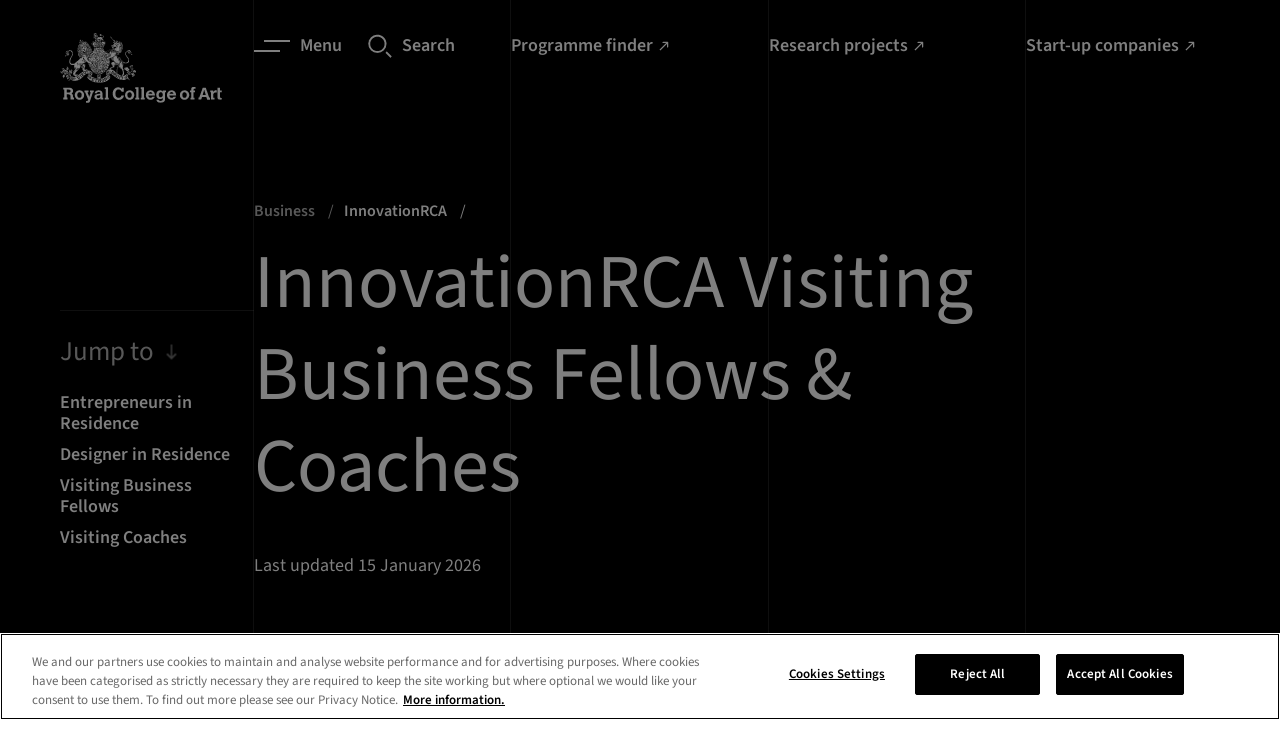

--- FILE ---
content_type: text/html; charset=utf-8
request_url: https://rca-production.herokuapp.com/business/innovationrca/innovationrca-visiting-business-fellows-coaches/
body_size: 289957
content:

<!doctype html>
<html lang="en-GB" class="">
    <head>
        
        <meta charset="utf-8" />
        <title>InnovationRCA Visiting Business Fellows &amp; Coaches | Royal College of Art</title>
        <meta name="description" content="Meet the industry experts, coaches and business fellows mentoring the next generation of RCA entrepreneurs." />
        <meta name="viewport" content="width=device-width, initial-scale=1" />
        <link rel="stylesheet" type="text/css" href="/static2/css/main.adb329434d10.css">
        
            <link rel="canonical" href="https://rca-production.herokuapp.com/business/innovationrca/innovationrca-visiting-business-fellows-coaches/">
        
        
        

        

        
            
            <script>(function(w,d,s,l,i){w[l]=w[l]||[];w[l].push({'gtm.start':
            new Date().getTime(),event:'gtm.js'});var f=d.getElementsByTagName(s)[0],
            j=d.createElement(s),dl=l!='dataLayer'?'&l='+l:'';j.async=true;j.src=
            'https://www.googletagmanager.com/gtm.js?id='+i+dl;f.parentNode.insertBefore(j,f);
            })(window,document,'script','dataLayer','GTM\u002DKPVDFQC');</script>
        

        
        <link rel="apple-touch-icon" sizes="180x180" href="/static2/images/apple-touch-icon.18b5f5cadc9e.png">
        <link rel="icon" type="image/png" sizes="32x32" href="/static2/images/favicon-32x32.40833cdce8e2.png">
        <link rel="icon" type="image/png" sizes="16x16" href="/static2/images/favicon-16x16.5985b1104dd8.png">
        <link rel="manifest" href="/static2/images/site.df209b8a864d.webmanifest">
        <link rel="mask-icon" href="/static2/images/safari-pinned-tab.0cf6830a4a67.svg" color="#000000">
        <link rel="shortcut icon" href="/static2/images/favicon.e60e1102bb63.ico">
        <meta name="msapplication-TileColor" content="#000000">
        <meta name="msapplication-config" content="/static2/images/browserconfig.6879f15a4e0d.xml">
        <meta name="theme-color" content="#000000">
        
    
    <meta name="twitter:card" content="summary" />
    <meta name="twitter:site" content="@rca" />
    <meta name="twitter:title" content="InnovationRCA Visiting Business Fellows &amp; Coaches" />
    <meta name="twitter:description" content="Meet the industry experts, coaches and business fellows mentoring the next generation of RCA entrepreneurs.">
    
    
        
        <meta name="twitter:image" content="https://rca-media2.rca.ac.uk/images/innovation_rca_about.original.2e16d0ba.fill-1200x1200.jpg">
    

    
    <meta property="fb:app_id" content="RCA.London" />
    <meta property="og:type" content="website" />
    <meta property="og:url" content="/business/innovationrca/innovationrca-visiting-business-fellows-coaches/" />
    <meta property="og:title" content="InnovationRCA Visiting Business Fellows &amp; Coaches" />
    
        <meta property="og:image" content="https://rca-media2.rca.ac.uk/images/innovation_rca_about.original.2e16d0ba.fill-1200x1200.jpg" />
    
    <meta property="og:description" content="Meet the industry experts, coaches and business fellows mentoring the next generation of RCA entrepreneurs." />
    <meta property="og:site_name" content="RCA Website" />


    </head>

    <body class="app 
    app--guide no-hero sticky-bar
 " prefix="schema: https://schema.org/">

        
            
            <noscript><iframe src="https://www.googletagmanager.com/ns.html?id=GTM-KPVDFQC"
            height="0" width="0" style="display:none;visibility:hidden"></iframe></noscript>
        
        
        
    


        <nav class="skip-link" aria-label="Quick links">
    <ul class="slip-link__container">
        <li class="slip-link__item">
            <a class="skip-link__link" href="#main-content">Skip to main content</a>
        </li>
        <li class="slip-link__item">
            <a class="skip-link__link" href="/accessibility">Accessibility statement</a>
        </li>
    </ul>
</nav>


        

        <div class="outdated-banner" data-outdated-banner data-outdated-banner-close>
    <a data-outdated-banner-close class="outdated-banner__close">
        <svg class="outdated-banner__close-icon" width="20" height="20"><use xlink:href="#close"></use></svg>
    </a>
    <div class="outdated-banner__modal">
        <div class="outdated-banner__heading heading heading--four">Update you browser</div>
        <p class="outdated-banner__copy body body--two">
            For the best experience, we recommend you update your browser. <a class="link link--tertiary" href="/contact-us/about-this-website/accessibility/">Visit our accessibility page</a> for a list of supported browsers. Alternatively, you can continue using your current browser by closing this message.</p>
            <div class="outdated-banner__action body body--two">
                <a data-outdated-banner-close aria-label="Close" class="link link--secondary link--close cookie__btn">
                    <span class="link__label">Close</span>
                    <svg width="10" height="10" class="link__icon"><use xlink:href="#close"></use></svg>
                </a>
            </div>
    </div>
</div>

        <svg style="display: none;" xmlns="http://www.w3.org/2000/svg" xmlns:xlink="http://www.w3.org/1999/xlink">

    <symbol id="twitter" viewBox="0 0 18 18">
        <path d="M10.1173 8.19464L16.4459 1H14.9463L9.45111 7.24701L5.06215 1H0L6.63697 10.4466L0 17.9913H1.49977L7.30279 11.3942L11.9379 17.9913H17L10.1169 8.19464H10.1173ZM8.06317 10.5298L7.39071 9.58914L2.04016 2.10416H4.34371L8.66167 8.14478L9.33413 9.08545L14.947 16.9373H12.6434L8.06317 10.5302V10.5298Z"></path>
    </symbol>

    <symbol id="youtube" viewBox="0 0 24 24">
        <path d="M23.5 6.2a3 3 0 0 0-2-2c-2-.6-9.5-.6-9.5-.6s-7.5 0-9.4.5a3 3 0 0 0-2 2.1A31.2 31.2 0 0 0 0 12a31.2 31.2 0 0 0 .5 5.8 3 3 0 0 0 2.1 2c1.9.6 9.4.6 9.4.6s7.5 0 9.4-.5a3 3 0 0 0 2.1-2.1A31.2 31.2 0 0 0 24 12a31.2 31.2 0 0 0-.5-5.8zM9.6 15.6V8.4L16 12z"></path>
    </symbol>

    <symbol id="instagram" viewBox="0 0 24 24">
        <path d="M12 0H7C5.9.2 5 .4 4.2.7c-.7.3-1.4.7-2 1.4S.8 3.4.5 4.1c-.3.8-.5 1.7-.5 3a83.6 83.6 0 0 0 .5 12.8c.3.7.7 1.4 1.4 2 .7.8 1.3 1.2 2.1 1.5.8.3 1.7.5 3 .5a83.6 83.6 0 0 0 12.8-.5c.7-.3 1.4-.7 2-1.4.8-.7 1.2-1.3 1.5-2.1.3-.8.5-1.7.5-3a83.6 83.6 0 0 0-.5-12.8c-.3-.7-.7-1.4-1.4-2-.7-.8-1.3-1.2-2.1-1.5-.8-.3-1.7-.5-3-.5L12 0zm0 2.2h4.8c1.2 0 1.9.3 2.3.4.5.3 1 .5 1.4 1 .4.4.6.8.9 1.3.1.4.3 1 .4 2.2a84 84 0 0 1-.5 12c-.2.5-.4 1-.9 1.4-.4.4-.8.6-1.3.9-.5.1-1.1.3-2.3.4a84.5 84.5 0 0 1-12-.5c-.5-.2-.9-.4-1.3-.9-.4-.4-.7-.8-.9-1.3-.2-.5-.4-1.1-.4-2.3V12 7c0-1.1.2-1.8.4-2.2.2-.6.5-1 .9-1.4.4-.4.8-.7 1.4-.9.4-.2 1-.3 2.2-.4H12zm0 3.6a6.2 6.2 0 1 0 0 12.4 6.2 6.2 0 0 0 0-12.4zM12 16a4 4 0 1 1 0-8 4 4 0 0 1 0 8zm7.8-10.4a1.4 1.4 0 1 1-2.8 0 1.4 1.4 0 0 1 2.8 0z"></path>
    </symbol>

    <symbol id="facebook" viewBox="0 0 24 24">
        <path d="M9 8H6v4h3v12h5V12h3.6l.4-4h-4V6.3c0-1 .2-1.3 1.1-1.3H18V0h-3.8C10.6 0 9 1.6 9 4.6V8z"></path>
    </symbol>

    <symbol id="linkedin" viewBox="0 0 24 24">
        <path d="M5 3.5C5 4.9 3.9 6 2.5 6S0 4.9 0 3.5 1.1 1 2.5 1 5 2.1 5 3.5zM5 8H0v16h5V8zm8 0H8v16h5v-8.4c0-4.7 6-5 6 0V24h5V13.9c0-8-9-7.6-11-3.7V8z"></path>
    </symbol>

    <symbol id="tiktok" viewBox="0 0 19 18">
        <path d="M14.6341 4.17164C14.5202 4.11277 14.4093 4.04824 14.3019 3.97828C13.9894 3.77172 13.703 3.52833 13.4486 3.25336C12.8123 2.52527 12.5746 1.78664 12.4871 1.26949H12.4906C12.4175 0.840234 12.4477 0.5625 12.4523 0.5625H9.55402V11.7696C9.55402 11.9201 9.55402 12.0688 9.5477 12.2157C9.5477 12.234 9.54594 12.2509 9.54488 12.2706C9.54488 12.2787 9.54488 12.2871 9.54312 12.2955C9.54312 12.2977 9.54312 12.2998 9.54312 12.3019C9.51257 12.704 9.38367 13.0924 9.16776 13.433C8.95186 13.7736 8.65555 14.0559 8.30492 14.2552C7.93949 14.4631 7.52617 14.5721 7.10574 14.5716C5.75539 14.5716 4.66098 13.4705 4.66098 12.1106C4.66098 10.7508 5.75539 9.64969 7.10574 9.64969C7.36136 9.64945 7.6154 9.68967 7.85844 9.76887L7.86195 6.81785C7.12415 6.72255 6.3746 6.78118 5.6606 6.99006C4.94659 7.19894 4.28362 7.55352 3.71352 8.03144C3.21397 8.46548 2.794 8.98337 2.4725 9.5618C2.35016 9.77273 1.88855 10.6204 1.83266 11.996C1.7975 12.7768 2.03199 13.5858 2.14379 13.9201V13.9271C2.2141 14.124 2.48656 14.7959 2.93059 15.3622C3.28863 15.8165 3.71165 16.2156 4.18602 16.5466V16.5396L4.19305 16.5466C5.59613 17.5001 7.1518 17.4375 7.1518 17.4375C7.42109 17.4266 8.3232 17.4375 9.34766 16.952C10.4839 16.4137 11.1308 15.6118 11.1308 15.6118C11.544 15.1327 11.8726 14.5866 12.1025 13.9971C12.3648 13.3077 12.4523 12.4808 12.4523 12.1503V6.20473C12.4875 6.22582 12.9557 6.53555 12.9557 6.53555C12.9557 6.53555 13.6304 6.96797 14.683 7.24957C15.4381 7.44996 16.4555 7.49215 16.4555 7.49215V4.61496C16.0991 4.65363 15.3752 4.54113 14.6341 4.17164Z"></path>
    </symbol>

    <symbol id="pinterest" viewBox="0 0 19 18">
        <path d="M12.7556 1.84456C11.5295 0.655106 9.83265 0 7.97776 0C5.14432 0 3.40163 1.1737 2.43864 2.15826C1.25182 3.37162 0.571289 4.98273 0.571289 6.57856C0.571289 8.58223 1.40065 10.1201 2.7895 10.6923C2.88273 10.7309 2.97656 10.7503 3.06855 10.7503C3.36155 10.7503 3.5937 10.5566 3.67414 10.2458C3.72103 10.0675 3.82965 9.62768 3.87689 9.43675C3.97799 9.05969 3.8963 8.87832 3.67581 8.61574C3.27412 8.13543 3.08705 7.56747 3.08705 6.82831C3.08705 4.63275 4.70486 2.29934 7.7033 2.29934C10.0824 2.29934 11.5603 3.66581 11.5603 5.86541C11.5603 7.25346 11.2645 8.53892 10.7271 9.48516C10.3536 10.1427 9.69697 10.9264 8.6889 10.9264C8.25298 10.9264 7.86138 10.7454 7.61431 10.43C7.3809 10.1317 7.30395 9.74648 7.39784 9.34495C7.50388 8.89129 7.64851 8.41809 7.78847 7.96063C8.04372 7.1251 8.28502 6.33594 8.28502 5.70632C8.28502 4.62941 7.62986 3.90578 6.65487 3.90578C5.41579 3.90578 4.44505 5.17754 4.44505 6.80106C4.44505 7.59729 4.65445 8.19284 4.74925 8.4215C4.59315 9.08982 3.66544 13.0632 3.48947 13.8125C3.38771 14.2498 2.77478 17.7045 3.78929 17.9799C4.92915 18.2894 5.94804 14.9249 6.05175 14.5447C6.1358 14.2355 6.42988 13.0663 6.61009 12.3476C7.16037 12.8832 8.04636 13.2453 8.90846 13.2453C10.5337 13.2453 11.9953 12.5062 13.024 11.1644C14.0218 9.86291 14.5713 8.04891 14.5713 6.0568C14.5712 4.49944 13.9094 2.96408 12.7556 1.84456Z"></path>
    </symbol>

    <symbol id="wechat" viewBox="0 0 18 18">
        <path fill-rule="evenodd" clip-rule="evenodd" d="M16.1265 14.6437C17.2695 13.8149 18 12.5902 18 11.2282C18 8.73366 15.5723 6.71091 12.5782 6.71091C9.58425 6.71091 7.1565 8.73366 7.1565 11.2282C7.1565 13.7234 9.58425 15.7462 12.5782 15.7462C13.197 15.7462 13.794 15.6584 14.3483 15.4987L14.5072 15.4747C14.6115 15.4747 14.706 15.5069 14.7952 15.5579L15.9825 16.2434L16.0868 16.2772C16.1865 16.2772 16.2675 16.1962 16.2675 16.0964L16.2382 15.9644L15.9938 15.0532L15.975 14.9377C15.975 14.8162 16.035 14.7089 16.1265 14.6437ZM6.50625 1.72266C2.913 1.72266 0 4.14966 0 7.14441C0 8.77791 0.876 10.2487 2.24775 11.2424C2.358 11.3204 2.43 11.4494 2.43 11.5957L2.4075 11.7337L2.11425 12.8272L2.079 12.9854C2.079 13.1054 2.1765 13.2029 2.29575 13.2029L2.42175 13.1624L3.846 12.3397C3.9525 12.2782 4.06575 12.2399 4.191 12.2399L4.38225 12.2684C5.04675 12.4597 5.76375 12.5662 6.50625 12.5662L6.86325 12.5572C6.72225 12.1342 6.645 11.6887 6.645 11.2289C6.645 8.49816 9.3015 6.28416 12.5782 6.28416L12.9315 6.29316C12.4418 3.70341 9.7515 1.72266 6.50625 1.72266ZM10.7708 10.5059C10.3717 10.5059 10.0485 10.1819 10.0485 9.78291C10.0485 9.38316 10.3717 9.05991 10.7708 9.05991C11.1705 9.05991 11.4937 9.38316 11.4937 9.78291C11.4937 10.1819 11.1705 10.5059 10.7708 10.5059ZM14.3857 10.5059C13.986 10.5059 13.6627 10.1819 13.6627 9.78291C13.6627 9.38316 13.986 9.05991 14.3857 9.05991C14.7847 9.05991 15.108 9.38316 15.108 9.78291C15.108 10.1819 14.7847 10.5059 14.3857 10.5059ZM4.33725 6.27666C3.858 6.27666 3.47025 5.88816 3.47025 5.40966C3.47025 4.93041 3.858 4.54191 4.33725 4.54191C4.8165 4.54191 5.205 4.93041 5.205 5.40966C5.205 5.88816 4.8165 6.27666 4.33725 6.27666ZM8.6745 6.27666C8.19525 6.27666 7.8075 5.88816 7.8075 5.40966C7.8075 4.93041 8.19525 4.54191 8.6745 4.54191C9.15375 4.54191 9.54225 4.93041 9.54225 5.40966C9.54225 5.88816 9.15375 6.27666 8.6745 6.27666Z"></path>
    </symbol>

    <symbol id="little-red-book" viewBox="0 0 300 300">
        <path transform="translate(71.114 -.24048)" d="m0 0c2.1459-0.012851 4.2919-0.025987 6.4378-0.039383 19.428-0.11496 38.856-0.17239 58.285-0.21677 14.327-0.033297 28.653-0.09308 42.979-0.18751 10.119-0.064427 20.239-0.098038 30.358-0.10924 6.0262-0.0075328 12.052-0.028489 18.078-0.083027 5.664-0.050678 11.327-0.062972 16.991-0.046749 2.0675-6.0012e-4 4.1351-0.014702 6.2024-0.043947 15.204-0.20371 26.371 2.192 37.992 12.592 1.2401 1.4139 2.4256 2.8769 3.5625 4.375 0.6803 0.88016 1.3606 1.7603 2.0615 2.6671 7.4128 11.116 7.0754 21.701 6.9736 34.731 0.010857 2.3439 0.025111 4.6877 0.04248 7.0316 0.036296 6.3308 0.022404 12.661-0.0030327 18.991-0.018278 5.9702-0.0042814 11.94 0.0074176 17.911 0.022747 12.545-0.0033138 25.089-0.046403 37.634-0.035737 10.736-0.029527 21.472 0.0073501 32.208 0.042928 12.504 0.059604 25.007 0.035102 37.51-0.012596 6.6056-0.014248 13.211 0.012292 19.816 0.02322 6.2123 0.0068824 12.423-0.039154 18.636-0.01052 2.271-0.0076397 4.5422 0.010101 6.8132 0.11458 16.166-1.8789 26.099-12.811 38.488-6.1586 5.6811-14.683 11.664-23.297 11.705-0.82639 0.0063079-1.6528 0.012616-2.5042 0.019115-0.90776 0.001862-1.8155 0.003724-2.7508 0.0056424-0.96457 0.0057934-1.9291 0.011587-2.9229 0.017556-3.2471 0.018103-6.4941 0.028944-9.7412 0.039695-2.3225 0.011173-4.6451 0.022686-6.9676 0.034515-7.6432 0.036599-15.286 0.061788-22.93 0.084625-1.951 0.0059188-1.951 0.0059188-3.9414 0.011957-12.27 0.03643-24.54 0.068025-36.81 0.089109-2.8423 0.004969-5.6845 0.010013-8.5268 0.015144-0.7064 0.0012707-1.4128 0.0025414-2.1406 0.0038505-11.423 0.021324-22.846 0.070283-34.27 0.13039-11.741 0.061271-23.482 0.095821-35.223 0.10508-6.5869 0.006249-13.173 0.024297-19.76 0.071386-6.2046 0.043805-12.408 0.054111-18.613 0.039372-2.2695 3.2751e-4 -4.539 0.012515-6.8083 0.037849-15.573 0.16459-26.928-1.0608-38.919-11.91-12.128-13.581-13.298-24.688-13.16-42.336-0.010857-2.3439-0.025111-4.6877-0.04248-7.0316-0.036296-6.3308-0.022404-12.661 0.0030327-18.991 0.018278-5.9702 0.0042814-11.94-0.0074176-17.911-0.022747-12.545 0.0033138-25.089 0.046403-37.634 0.035737-10.736 0.029527-21.472-0.0073501-32.208-0.042928-12.504-0.059604-25.007-0.035102-37.51 0.012596-6.6056 0.014248-13.211-0.012292-19.816-0.02322-6.2123-0.0068824-12.423 0.039154-18.636 0.01052-2.271 0.0076397-4.5422-0.010101-6.8132-0.095643-13.494 0.62811-23.117 9.0613-34.051 0.69371-0.90618 1.3874-1.8124 2.1022-2.746 2.1691-2.5761 4.3524-4.1085 7.2103-5.879 0.90363-0.56977 1.8073-1.1395 2.7383-1.7266 6.388-3.5705 11.252-5.1159 18.505-5.3209 0.82366-0.032915 1.6473-0.065831 2.4959-0.099744 10.017-0.3663 20.04-0.42324 30.063-0.46826zm52.886 106.24c-1.697 3.8752-3.3896 7.7518-5.072 11.633-0.57278 1.3181-1.1479 2.6352-1.7256 3.9512-0.83298 1.8988-1.6571 3.8013-2.4797 5.7046-0.4975 1.1416-0.995 2.2833-1.5076 3.4595-1.1815 3.1616-1.9661 5.8863-2.2151 9.2515 1.7223 3.2485 1.7223 3.2485 5 4 2.333 0.039542 4.6671 0.044017 7 0-0.21205 0.51385-0.4241 1.0277-0.64258 1.5571-0.96333 2.3517-1.9104 4.7096-2.8574 7.0679-0.33387 0.80824-0.66773 1.6165-1.0117 2.4492-1.7689 4.4403-3.0525 8.0582-2.4883 12.926 1.4953 2.2822 2.4996 2.8657 5.125 3.5703 3.5738 0.53412 7.0851 0.537 10.688 0.49219 1.0393-0.0067676 1.0393-0.0067676 2.0996-0.013672 1.696-0.011697 3.392-0.029629 5.0879-0.048828 0.81752-1.5807 1.6288-3.1647 2.4375-4.75 0.45246-0.88172 0.90492-1.7634 1.3711-2.6719 1.3649-2.7427 1.3649-2.7427 2.1914-6.5781-2.97-0.33-5.94-0.66-9-1 0.91522-2.4589 1.8318-4.9172 2.75-7.375 0.27151-0.72719 0.54302-1.4544 0.82275-2.2036 1.8378-4.9027 3.7481-9.768 5.7632-14.601 0.7783-1.8105 0.7783-1.8105 0.66406-3.8203-4.9297-1.4042-4.9297-1.4042-14-1 2.97-7.26 5.94-14.52 9-22h-17zm86 0-1 5-10 1v17h11v14h-16v17h16v34h16v-35c2.31 0.33 4.62 0.66 7 1 1.7573 0.13253 3.5167 0.23986 5.2773 0.31641 0.9249 0.041895 1.8498 0.083789 2.8027 0.12695 0.94295 0.039316 1.8859 0.078633 2.8574 0.11914 1.455 0.064775 1.455 0.064775 2.9395 0.13086 2.3742 0.10526 4.7486 0.2074 7.123 0.30664 0.026908 2.6251 0.046794 5.2499 0.0625 7.875 0.0083789 0.74637 0.016758 1.4927 0.025391 2.2617 0.025391 5.6367 0.025391 5.6367-1.0879 7.8633-2.2148 0.37891-2.2148 0.37891-4.9375 0.5625-3.6693 0.20551-3.6693 0.20551-7.0625 1.4375 0.51526 5.2814 2.2548 8.5722 5 13 6.8891 0.34768 13.855 0.5656 20-3 6.1766-6.3319 6.0556-15.168 6.25-23.625-0.24092-10.278-0.24092-10.278-4.4375-19.375-4.5263-3.2187-8.2217-5-13.812-5-0.12117-1.2414-0.24234-2.4827-0.36719-3.7617-0.16889-1.642-0.33818-3.2839-0.50781-4.9258-0.078633-0.81662-0.15727-1.6332-0.23828-2.4746-0.62981-5.9832-1.1886-10.215-5.6992-14.525-5.6128-4.0721-10.67-4.739-17.445-5.457-2.7422-0.85547-2.7422-0.85547-4.1602-3.4102-0.52207-0.80695-1.0441-1.6139-1.582-2.4453-3.4236-0.60624-3.4236-0.60624-7.1875-0.3125-1.2723 0.045117-2.5446 0.090234-3.8555 0.13672-0.97582 0.058008-1.9516 0.11602-2.957 0.17578zm-151 1-1 73h-7l-2 1c0.51526 5.2814 2.2548 8.5722 5 13 7.4926 0.3998 12.421 0.095538 18.312-5 4.685-8.3289 2.8201-20.374 2.7852-29.73-0.0018697-1.4864-0.003291-2.9729-0.0042877-4.4593-0.003782-3.8747-0.013574-7.7495-0.024704-11.624-0.010308-3.9689-0.014814-7.9378-0.019836-11.907-0.010661-7.7598-0.027684-15.52-0.048828-23.279-5.5415-0.94324-10.222-1-16-1zm92 8c-0.098945 1.4347-0.12971 2.8744-0.125 4.3125-0.0025781 0.77988-0.0051562 1.5598-0.0078125 2.3633 0.13101 2.2926 0.30828 4.1776 1.1328 6.3242 3.5798 1.3689 3.5798 1.3689 10 1v49h-15l-3 6.375c-0.55688 1.1834-1.1138 2.3667-1.6875 3.5859-1.4447 2.7933-1.4447 2.7933-1.3125 5.0391 2.954 0.98466 4.8525 1.1213 7.9304 1.1135 1.5012-1.133e-4 1.5012-1.133e-4 3.0328-2.2889e-4 1.0782-0.0051613 2.1564-0.010323 3.2673-0.01564 1.1056-0.001415 2.2111-0.0028299 3.3502-0.0042877 3.5356-0.0056034 7.0712-0.018156 10.607-0.030869 2.3952-0.0050146 4.7904-0.0095776 7.1855-0.013672 5.8757-0.011034 11.751-0.0283 17.627-0.048828v-16h-14v-49h9v-17c-4.1446-0.046136-8.2882-0.085892-12.433-0.10986-1.4073-0.010002-2.8145-0.023608-4.2217-0.041016-2.0332-0.024505-4.0661-0.035662-6.0994-0.044434-1.8303-0.01571-1.8303-0.01571-3.6975-0.031738-6.2329 0.37023-6.2329 0.37023-11.549 3.2271zm106 1c-1.8229 3.0117-2.0132 4.6623-1.875 8.1875 0.61105 2.8469 0.61105 2.8469 2.5625 4.25 3.2036 0.77925 5.1518 0.53006 8.3125-0.4375 3.2822-2.4973 4.7773-3.9313 5.625-8-0.83118-3.9896-2.4676-5.5035-5.625-8-4.102 0-5.8131 1.4911-9 4zm-225 13c-1.538 8.9891-2.5576 17.891-3 27-0.077344 1.1679-0.15469 2.3358-0.23438 3.5391-0.34353 8.6074 1.0816 15.834 5.2344 23.461l3 2c11.269-15.749 10.217-38.408 11-57-1.9166-0.027122-3.8333-0.046451-5.75-0.0625-1.0673-0.011602-2.1347-0.023203-3.2344-0.035156-2.5493 0.082555-4.595 0.35148-7.0156 1.0977zm54-1c-0.14138 8.384 0.37017 16.539 1.25 24.875 0.10957 1.1769 0.21914 2.3538 0.33203 3.5664 1.3036 14.516 1.3036 14.516 8.168 26.871l2.25 1.6875c0.98414-1.9141 1.9621-3.8314 2.9375-5.75 0.81791-1.601 0.81791-1.601 1.6523-3.2344 4.7768-10.215 2.024-22.291 0.91016-33.141-0.14498-1.4479-0.28952-2.8958-0.43359-4.3438-0.3495-3.5111-0.70813-7.021-1.0664-10.531h-16zm26 49c-2.97 7.92-2.97 7.92-6 16 3.0002 1.0001 4.9742 1.1158 8.1055 1.0977 1.4744-0.004834 1.4744-0.004834 2.9785-0.0097656 1.0242-0.0083789 2.0483-0.016758 3.1035-0.025391 1.5536-0.0067676 1.5536-0.0067676 3.1387-0.013672 2.558-0.011788 5.1159-0.028243 7.6738-0.048828 1.169-2.4781 2.3353-4.9574 3.5-7.4375 0.33387-0.70705 0.66773-1.4141 1.0117-2.1426 1.724-3.0868 1.724-3.0868 2.4883-6.4199-8.6927-1.1702-17.244-1.0742-26-1z" fill="#fff"/>
        <path transform="translate(226,129)" d="m0 0h10v14h-10v-14z" fill="#fff"/>
    </symbol>

    <symbol id="magnifying-glass" viewBox="0 0 24 24">
        <path d="M9.4.7A9 9 0 0 0 .3 9.8a9 9 0 0 0 9.1 9.1 9 9 0 0 0 9.1-9.1c0-5-4.1-9.1-9.1-9.1zm0 16.4c-4 0-7.2-3.2-7.2-7.2s3.2-7.2 7.2-7.2 7.2 3.2 7.2 7.2-3.3 7.2-7.2 7.2zM17.4 18.9l1.4-1.5 5 5-1.4 1.5z"></path>
    </symbol>

    <symbol id="camera" viewBox="0 0 24 24">
        <path d="M0 0h24v24H0z" fill="none"/><circle cx="12" cy="12" r="3.2"/><path d="M9 2L7.17 4H4c-1.1 0-2 .9-2 2v12c0 1.1.9 2 2 2h16c1.1 0 2-.9 2-2V6c0-1.1-.9-2-2-2h-3.17L15 2H9zm3 15c-2.76 0-5-2.24-5-5s2.24-5 5-5 5 2.24 5 5-2.24 5-5 5z"/>
    </symbol>

    <symbol id="arrow" viewBox="0 0 12 8">
        <path d="M-1.43051e-06 4.66715L9.46667 4.66715L7.06667 7.06715L8 8.00049L12 4.00049L8 0.000486374L7.06667 0.93382L9.46667 3.33382L-1.43051e-06 3.33382V4.66715Z"></path>
    </symbol>

    <symbol id="arrow-external" viewBox="0 0 11 13">
        <path d="M8 12v1H0v-1h8zM10.243.758v5.657h-1.32V3.02L2.23 9.714l-.943-.942L7.98 2.078H4.586V.758h5.657z" fill-rule="nonzero"></path>
    </symbol>

    <symbol id="close" viewBox="0 0 14 14">
        <path d="M14 1.21724L12.7828 0L7 5.78276L1.21724 0L0 1.21724L5.78276 7L0 12.7828L1.21724 14L7 8.21724L12.7828 14L14 12.7828L8.21724 7L14 1.21724Z"></path>
    </symbol>

    <symbol id="download" viewBox="0 0 8 12">
        <path d="M0 11.015h8"></path>
        <path d="M3.333 0v6.467l-2.4-2.4L0 5l4 4 4-4-.933-.933-2.4 2.4V0H3.333z"></path>
    </symbol>

    <symbol id="arrow-left" viewBox="0 0 46 46" fill="none">
        <path d="M0.5,23a22.5,22.5 0 1,0 45,0a22.5,22.5 0 1,0 -45,0"></path>
        <path d="M25.5 14.5L17 23l8.5 8.5"></path>
    </symbol>

    <symbol id="arrow-right" viewBox="0 0 46 46" fill="none">
        <path d="M0.5,23a22.5,22.5 0 1,0 45,0a22.5,22.5 0 1,0 -45,0"></path>
        <path d="M19.5 14.5L28 23l-8.5 8.5"></path>
    </symbol>

    <symbol id="arrow-right-filled" viewBox="0 0 46 46" fill="currentColor">
        <circle cx="23" cy="23" r="23"></circle>
        <path d="M19.5147 14.5147L28 23L19.5147 31.4853" stroke="#ffffff"></path>
    </symbol>

    <symbol id="lines" fill="none">
        <path stroke-width="2" d="M10 1h26M0 11h26"></path>
    </symbol>

    <symbol id="chevron" viewBox="0 0 6 10">
        <path d="M2.91892 5.83333L-7.15256e-07 8.83333L1.13513 10L6 5L1.13513 2.38419e-07L-7.15256e-07 1.16667L2.91892 4.16667L3.58419 5L2.91892 5.83333Z"></path>
    </symbol>

    <symbol id="thin-chevron" viewBox="0 0 19 18">
        <path d="M18 8.5L9.5 17 1 8.5"></path>
    </symbol>

    <symbol id="play-icon" viewBox="0 0 24 25">
        <path d="M12 0.320312C5.4 0.320312 0 5.72031 0 12.3203C0 18.9203 5.4 24.3203 12 24.3203C18.6 24.3203 24 18.9203 24 12.3203C24 5.72031 18.6 0.320312 12 0.320312ZM9.6 17.7203V6.92031L16.8 12.3203L9.6 17.7203Z"></path>
    </symbol>

    <symbol id="plus" viewBox="0 0 18 18">
        <path d="M18 8.14286H9.85714V0H8.14286V8.14286H0V9.85714H8.14286V18H9.85714V9.85714H18V8.14286Z"></path>
    </symbol>

    <symbol id="minus" viewBox="0 0 18 2">
        <path d="M9.85714 0.144531H18V1.85882H9.85714H8.14286H0V0.144531H8.14286H9.85714Z"></path>
    </symbol>

    <symbol id="email" viewBox="0 0 24 24">
        <path d="M0 0h24v24H0z" fill="none"/><path d="M20 4H4c-1.1 0-1.99.9-1.99 2L2 18c0 1.1.9 2 2 2h16c1.1 0 2-.9 2-2V6c0-1.1-.9-2-2-2zm0 4l-8 5-8-5V6l8 5 8-5v2z"/>
    </symbol>

    <symbol id="whatsapp" viewBox="0 0 18 18" fill="none">
        <path fill-rule="evenodd" clip-rule="evenodd" d="M15.378 2.615a8.942 8.942 0 00-6.34-2.616C4.096 0 .078 4 .075 8.918a8.87 8.87 0 001.197 4.459L0 17.999l4.751-1.24a8.99 8.99 0 004.283 1.085h.003c4.94 0 8.96-4.001 8.963-8.92a8.83 8.83 0 00-2.622-6.309zm-6.34 13.723h-.004a7.465 7.465 0 01-3.792-1.034l-.272-.16-2.82.736.753-2.737-.177-.28A7.373 7.373 0 011.588 8.92c0-4.088 3.344-7.413 7.453-7.413a7.469 7.469 0 015.266 2.174 7.396 7.396 0 012.18 5.243c-.002 4.088-3.343 7.414-7.45 7.414zm4.086-5.552c-.224-.112-1.325-.651-1.53-.727-.206-.076-.355-.112-.504.111-.15.223-.579.727-.71.874-.13.147-.26.168-.484.056-.224-.112-.946-.347-1.801-1.106-.666-.591-1.116-1.321-1.247-1.544-.13-.224-.013-.342.099-.455.1-.1.224-.26.335-.39.112-.13.15-.224.224-.372.075-.148.038-.279-.018-.39-.056-.112-.504-1.21-.69-1.656-.183-.434-.367-.375-.504-.382a9.034 9.034 0 00-.43-.008.827.827 0 00-.598.28c-.205.222-.783.761-.783 1.858s.802 2.157.914 2.306c.112.149 1.58 2.4 3.825 3.365.417.179.843.336 1.277.47.536.171 1.024.146 1.41.088.43-.063 1.325-.538 1.512-1.059.186-.52.186-.967.129-1.06-.058-.093-.202-.148-.426-.26z" fill="currentColor" />
    </symbol>

    <symbol id="audio" viewBox="0 0 24 24" fill="none">
        <path fill="#676767" fill-rule="evenodd" d="M0 12C0 5.4 5.4 0 12 0s12 5.4 12 12-5.4 12-12 12S0 18.6 0 12Zm9.667 5.133H8.11v-9.1h1.556v9.1ZM12.777 5v15.167h-1.555V5h1.556Zm-6.221 9.1H5v-3.033h1.556V14.1Zm9.333 3.033h-1.556v-9.1h1.556v9.1Zm1.555-3.033v-3.033H19V14.1h-1.556Z" clip-rule="evenodd"/>
    </symbol>

    <symbol id="download-file" viewBox="0 0 24 24" fill="none">
        <path fill="#676767" fill-rule="evenodd" d="M0 12C0 5.4 5.4 0 12 0s12 5.4 12 12-5.4 12-12 12S0 18.6 0 12Zm17.583 4.875v1.583H6.5v-1.583h11.083ZM14.417 9.75h3.166l-5.541 5.542L6.5 9.75h3.167V5h4.75v4.75Z" clip-rule="evenodd"/>
    </symbol>

    <symbol id="logo-light" viewBox="0 0 919 397">
        <path d="M870 334v-8h-18v10h5v41h19v-10h-6v-20c0-5 6-10 13-10h6v-12h-6c-6 0-9 3-13 9m-425-27h-18v10h5v50h-5v10h23v-10h-5v-60zm88 28c-4-7-12-10-20-10-15 0-26 11-26 27 0 15 11 27 26 27 13 0 22-7 25-18h-14c-2 5-6 7-11 7-2 0-11-1-13-14h39c-1-5-1-12-6-19m-32 10c2-6 6-10 12-10s10 4 11 10h-23zm-25-38h-18v10h5v50h-5v10h23v-10h-5v-60zm-365 18c-15 0-27 11-27 27 0 15 11 27 27 27 15 0 26-12 26-27s-12-27-26-27m-1 43c-7 0-12-7-12-17 0-9 5-15 12-15 8 0 13 6 13 15 0 10-5 17-13 17m-36-5c0-13-3-17-9-20 3-1 9-4 9-15 0-6-3-18-24-18H18v11h6v45h-6v11h25v-11h-5v-18h10c8 0 12 4 12 12v17h20v-11h-6v-3zm-25-25H38v-17h9c9 0 13 2 13 8s-4 9-11 9m121-2h5l-9 26-10-26h5v-10h-22v10h4l17 42v1c-2 5-3 6-5 6h-8v10l9 1c8 0 11-2 13-6l18-54h5v-10h-22v10zm175 26c-3 4-8 6-13 6-11 0-18-9-18-24s7-24 18-24c5 0 10 2 13 6l5 7h12v-23h-12v8c-3-4-8-10-20-10-18 0-31 15-31 36s13 36 32 36c20 0 30-11 32-26h-14l-4 8m50-37c-15 0-26 11-26 27 0 15 11 27 26 27s26-12 26-27-11-27-26-27m0 43c-8 0-13-7-13-17 0-9 5-15 13-15 7 0 12 6 12 15 0 10-5 17-12 17m-123-61h-18v10h5v50h-5v10h23v-10h-5v-60zm-31 36c0-12-8-18-22-18-13 0-21 6-22 17h13c0-5 4-8 9-8 8 0 10 2 10 10-17 2-34 3-34 18 0 9 8 16 19 16 6 0 10-2 16-7v6h16v-10h-5v-24zm-12 15c0 7-5 11-12 11-5 0-9-2-9-7 0-7 9-8 21-9v5zm478-33c-16 0-27 11-27 27 0 15 11 27 26 27s27-12 27-27-12-27-26-27m-1 43c-7 0-12-7-12-17 0-9 5-15 12-15s13 6 13 15c0 10-5 17-13 17m201-58h-13v58c0 10 10 10 16 10l8-1v-9h-4c-5 0-7-2-7-5v-27h11v-10h-11v-16zm-162 10v6h-7v10h7v31h-5v10h23v-10h-5v-31h8v-10h-8v-5c0-5 3-5 10-5v-9l-8-1c-15 0-15 5-15 14m-92 15c-4-7-12-10-20-10-15 0-26 11-26 27 0 15 11 27 26 27 13 0 22-7 25-18h-14c-2 5-6 7-11 7-2 0-11-1-13-14h39c-1-5-1-12-6-19m-32 10c2-6 6-10 12-10s10 4 11 10h-23zm-38-13c-6-5-10-7-15-7-13 0-22 10-22 25s9 25 21 25c10 0 14-5 16-7v8c0 6-5 9-12 9-6 1-10-1-12-6h-12c1 6 3 8 6 11 4 4 10 5 18 5 16 0 25-7 25-19v-40h5v-10h-18v6zm-12 33c-7 0-11-6-11-15s5-14 12-14 11 6 11 14c0 9-5 15-12 15m256-55h-17l-20 56h-5v11h16l5-14h24l5 15h16v-12h-5l-19-56zm-18 42l9-30 9 30h-18zM184 210c0-3 2-5 4-6l1-1 4 1c4 0 8 3 10 7l2 4-2 4-4 4h-2l-5 1c-4-3-7-6-8-10v-4zm4 12l5 4h5l2-1c4-1 6-4 7-8v-3l-1-2c-1-4-4-7-8-8-2-2-5-4-8-3h-2c-3 1-5 4-6 7v3l1 2c0 4 2 7 5 9m-2-5h1l1 2 5 4-2-2-1-1h2l2 2 2 1v-1l-2-2 1-1 3 3 1-1-2-2h1l3 2 1-1-2-2-1-1v-1l3 2 1-1-3-2v-1l3 1c0-2-2-3-3-3v-1l1 1 1-1-3-2v-1c-3-2-7-4-11-3v1l5 3 3 1c1 1 2 2 1 4v1c-1 2-3 2-5 2-2-1-3-3-2-5l-4-4h-1v6l1 3m19 15l15 3 8 1v-1l-9-1c-7-1-13-2-19-5l-3-2h-1c3 3 6 4 9 5m6-18v-3-1h-2l-2-1v1l4 4m-19 0l-1-2-1 1 1 2h3l2-2v-2l-2-2-1 1h1l1 2v1l-3 1m15 8h1l4 2h3l-7-4-1 2m-20-15l5 5h1c-1-3-3-4-6-5 0-1 0-1 0 0m37 46v9l1-1 4-4v-1-11l-1 1h-1v4h-3v-1-2l-1-1-1-1-1 1-1 1v4h-3l-1-3 1-1-1-1h-1v2l1 7 2 3 1 1 2 2-1-8h1l1 10 1-1-1-9h2m4-20v-1l1-1v-1l2 1v1l-3 1m3 0l1-2-3-2-1 1-1 1 1 3 3-1m12-5l-3-1c-7-1-15-2-21-6l-10-4-1 2 12 5 6 2 9 2 8 1v-1m-14 3l1 1v-1h-1m-1 14l-1-8v9l1-1m-8-8v9h1v-9h-1m5 8v-8l-1 1v8l1-1m-8 1v-9h-1v8l1 1m-8-98l-4-1-2 1-1 1h7v-1m-26 5h-1v1h6l-1-1-1-1-4-2v1l1 1h-2v1h2m23 2h-1v2l-2 1-2 1h1v1l1-1v1h1l3-2h1l-1-3h-1m-17-5h3v2h-1l-1-1-1-1m2 5h-1v-1h2l-1 1m-2 1l-3 1h-4 2l-2 1-1 1 3-1-1 2 2-1h4l1-1v1l1-1h1l3-3 4 1 3-1 5-1 7 2v1l-2 1v1l2-1-1 1v1l2-1-1 1 1-1h1v-1-1l-1-3h-1l-3-2h-16l-2 2v-6h-1-2-2v1l1 5v2m56 71l-18-4-8-3-9-5h-1l1 2 9 4 8 3 18 3c1 0 0 0 0 0m-47-106h3l-1 1v1h-1l-1-1v-1zm1 5h-1l1-1h1l-1 1m-8 5v1l1-1v1l1-1c0-1 0 0 0 0l2-1h2l5-3h3l2-1c1-1 2-2 4-1h1c0 1 1 2 3 2v1h1v1l-2 3 2-2-1 2h1l1-1v-4l-2-2v-2h-11l-2 3-1 1 1-4-1-3h-1-2l-1 1 1 5-1 1-3 2-2 1h-1l-1 1h1m15 10h-1v2h-3-1v1h-1 2l-1 2 1-1 5-1 1-3h-2m-16-2l-4-2-1-1v2l-1-1 1 1h-1v1h1l4 2 1-2m12 86v1l9 3h1l-1-2-5-1-3-1h-1m15 5l1 1h2l6 1v-1l-1-1-6-1h-2v1m9-1l-7-2h-1l1 1h1l6 2v-1m-122 20h-1l-1 1v1l3 4v1l3 4 2-1c2-1 2-3 1-6s-4-5-7-4m110-23v1h1v-1h-1m-33-76v-1l6 3v-4l1-1h6l1 4h3a74 74 0 0 0 15-1l1-1h-4l-2 1-6-1h-1l1-2 5-1h3l2-1-2 2v1l2-1 4 2c-1 2-2 3-4 3l2 1c1 0 2 1 2 3l1 2v1h-1v1c0 1 0 1 0 0h-1v1h-2v-1l-1 1v-2h-1v-2h1l-4-2s-1 0 0 0l1 3-7 4 1-2-2 1v-1h-2c0-2 2-3 3-3h2v-2l-4 1h-6l-3 3-2 1h-6l-1 1-1-1h-1l1-2v-1h-1l4-1 4-1h-6l-2-1 1-1h-1l1-2v-1m12-10l-1 1-1-1h2m-1-4v0h-1 1l1-1v1h-1zm-10 8l1-1 3-1 3-1h-1l-6-2 1-1-1-2h3l-1-3 3 3 2 2v-2l-1-2v-1h7l1 4a99 99 0 0 1 15 0l3-1v-1h-1a132 132 0 0 1-10 0c-1-1 0-2 1-3 2 0 5 0 8-2h1l-3 2 1 2-5-1h-2v1h11v3l-1 1 4 2-1 1 1 1h-1l1 2h-1v3h-1l-1-1v1l-1-1h-1l1-3v-2l-6-1-1 4h-1l-3 1-2 1h-2l1-1h-1l-1-1 1-2h4v-1-1l-4 2-4-1-6 4h-2l-1 1v-1c-2 0-2 1-3 2l-1-1h2l3-2 1-1 1 1 1-1h1l4-3 3 1 3-1 2-1h2c2-1 3 0 5 1h4l1 3h-1l-1 2 1-1v2h1l1-2v1l1-3-1-2v-1c-2 0-3 0-4-2h-10l-6 1-3 2 2-3-1-2-1-1c-1-1-2 0-3 1v6l-5 1h-2v1s1 0 0 0l-1 1h3l-2 1-2 1v-2h1m7-14l5-2v-1l-2-1-2-1v-1h1v-1-1l2 1 3 2 1 1-1-5-1-2 3-1h2l2-1 1 4 1 1h10l1-1-3-2-6 1-1-1v-3l2-1h8l2-2s1 0 0 0v2l-3 2h-1l-3-1-2-1-2 2 1 1h7c1 0 3 2 2 3v2l1 2 1 1v7h-1v-1l-2 1c1 0 0 1 0 0v-1h-1v1l1-4-1-1-2-2h-1l-1 4-7 2h-1l1-1h-2l1-1-1-1 2-1h3l1-1-6 1-7 4h-4v-1h-1v-1zm-10 31l2 2h12l26-1v-1l1-6-2-46v-1h-1l-16 5-9 8c-5 4-8 9-10 14-3 8-5 16-5 25h1l1 1m36 67h-1l-1-1 1-2h1l1 1-1 2m0-3l-1-1v1l-1 3v1l4-1v-1c0-1 0-2-2-2m-15 2c-1 0 0 0 0 0v1a79 79 0 0 0 20 5l6 1v-1l-7-1a200 200 0 0 1-19-5m12-2l-2-1-4-1-1 1 6 2 1-1M49 257v-3h-1l-1 2v5l2-2v-2m-15-21l3-2-1-1h-5-1l-1-2v-2l-1 5 3 3v-1l-1-2s1 0 0 0l4 2m-5-14v3c-1-1-2-2-1-4l2-1h1l2 3-1 2h-1v-2-1h-2m2 4h1c2-1 2-4 1-5-1-2-2-3-4-2-1 1-3 2-3 4 1 2 3 4 5 3m11 21v-1l6-4v-1l-4 1c-2 0-3 2-4 3l-2 2v-1l2-3c2-2 4-2 7-3-1-3-5-3-7-3v2c-3 1-5 3-6 5l1 2v1l-1 4v2h1c1-1 1-3 7-6zm-18-11v1l-1 7v7l2-2v-1h1v-2h2l-2-11-2 1zm22 20l2-9 2-3v-2l-4 4h-1l-2 3-2 1v2l2-1 4-4v1l-3 4-1 1-2 1-1 1 1 1-1 6v2h1l5-8zM316 64h1l-1-1v1M54 251l-3-8v2 4l1 2v1l1 3 1-1v-3m-35-46v-1l-1-3-1-2-1 1-1 1-6-1 1 1 9 4M5 220h2l2 1h1c-6-3-9-3-10-3v1l1 1c0-1 0-1 0 0l1 1 3-1zm9 1l-5-4v-1l-1 1H5 4l3 1 7 3m35 28v4l1 2 1 3h1v-3l-2-6h-1m-25-13v-2l-7 6-1 3v7h1v1l1 3 1 2h1v-1l2-7c0-4 0-8 2-12M5 225h5l4-2v-1H5 4 3l2 3m269-45l3-3-1-1h-4c0 1 0 3 2 4M13 227l4-4h-1l-6 3H8l-4-1v2h2l4 2s2 0 3-2m6-3l-1-1-1 2-3 2v1l-4 2h3l6-4v-2M352 70l-1 1 4 5 2 2c-1-4-3-6-5-8m-16 113h1l-1 1v1c1 0 2-1 2-3v-1s-1 0 0 0l-1 1-2-1-2 1v1l2 1 1-1m-11 45l2-2 1-1v-3l-1-2h-1-1l1 1 1 2v1l-1 2-4 1c-2-1-3-3-2-4v-1l2-3c-2 0-3 1-4 3l1 3c0 2 3 3 6 3m5-33v-2l-1-2h-1l1 1v4l-3 2h2l2-3m-84 28l-2-1 2-1 2-1-1-2v-1l-2 2c1 0 0 0 0 0l-2-3v-1h2l-1-3-3 2-1-1-1-1 8-4v1c-1 2 0 4 1 6l2 4h2v1a154 154 0 0 1-6 3m4-17l4-2 1 1 2 2-4-1-1 2v1l1 1h7v3l-4 3h-1l-2-2 4-1h1l-1-1h-1c-3 1-6 0-7-2l1-4m5-5l10-1-1-1c-2-1-4-2-6-1l3-4 3 4 5 2v1l-9 2 1 2 5 1-2 3h-1c0-2-2-3-4-4l-4-3v-1m9-16l1-2v-1l3 4 2 1h3l3-1-1 4-2 5h-1l-2-1s0-1 0 0l3-3v-2-1h-4l1 2-1 1-3-2c0 1 0 0 0 0h1l1-2h-3l-1 2 1 2h-2l-1-1 2-5zm2-10v-3-1-1c1 2 4 3 6 3h6l2-1-1 6-2 4-3 1c-2-1-3-3-3-5v-2h-4l-1 1v-2m6-12l2-1h1l1 1-1 3-2-1-1-2m-15 55a82 82 0 0 0 18-25l1-2 4-11c2-11 2-21 1-32v-3c-5 1-9 3-11 8-1 0 0 0 0 0h3c2-1 5-3 6-6l1-1v5h-1l-4 2 1 2 3 1h1v3h-1l-5-4h-6v8l-1 4-1 1-1 1-1 4 1 4v1c-2 5-3 11-6 15l-1 3c-4 5-7 9-12 12l-8 3-1 1-2 6v4l11 3 11-7m19-11h2l3-4c1 0 0 0 0 0l1-3 1-1-2 1-5 7s0 1 0 0M45 259l-1 3 1-1 1-1v-1-1l-1 1m275-76l-2-3v-1l-5-11h-1l5 11 2 4h1m29-116l1 1 6 5 1-1-2-3c-1-2-4-3-6-2m-12-15c2 0 4-2 5-3l-2-1-3 2c-3 0-5 3-5 6l2-1 3-3M159 226l-1-4 1-1v-1c0-1 0 0 0 0v6m-2 0h-1v-6-1l1 2v5m-2-2v2l-1-1v-4-1h1v4m-20 16l-6 6h-1c0-3-2-4-3-6l-4-5-3-1v-1l7-5 2-2h1l3 4h-4l-3 1 2 4 2-2h1l1 3-2 1 2 4h2l1-3 1-3 3 3-2 2m-10 9l-4 3v-2l-7-8-2-1h-2v-1l5-5 1 1c-1 1 0 3 1 5l7 7 1 1m-11 9c-1 2-3 4-5 4l-6 3 2-3-2-3-4-5-4-1s0-1 0 0l8-6 2-1 3 1c5 2 7 7 6 11m-27 4v1l-1-1 1-7h2l-2 7m-2 1l-2 1 2-9c0-1 0-1 0 0l1 1-1 7m-4 2v-2l1-2v-7h1v2l-1 8-1 1m-2 0l-1 1 1-7 1-3v-2h1l-1 10-1 1m-2-1v2h-1l1-6v-6-1l2 1-1 8-1 2zm-3 2l-1-1v-2l1-10h2l-2 13m-3 0l-1-1 2-12v-1l2 1-2 12-1 1m-2 0l-2-1a52 52 0 0 0 3-14l1 1-2 12v2m-5-1s1 0 0 0l3-8 1-5v-1l1-1v1c-1 5-1 10-3 14h-2zm-1 0h-1l1-2 2-15 1 1-2 14-1 2m98-46v-1h1v9h-1v-3l-1-1 1-4zm2 0v-1h1l-1 5 1 5h-1v-3-6m3-2l1-1-1 7v2l-1 3 1-11m3-1l1-1v1l-2 13h-1l2-13m3 0l-1 8-1 7-1-1a46 46 0 0 1 3-14m3 1l-3 15v-1l-1-1 1-8 3-5m2 2h1v2l-3 5-1 8-1-1v-5l1-4c0-2 2-3 3-5m2 1v1l-1 3-1 4-1 7-1-1v-4c0-4 2-7 4-9v-1m2 3h1l-1 1-4 9v3c0-4 0-8 3-11l1-2zm2 2h1l-4 6-1 6h-1a18 18 0 0 1 5-12m1 3l1-1-3 5-2 7v-4l4-7m-18 3c6 1 11 6 14 11l5-14v-3c-3-4-6-7-11-9l-1-1-12-3-2 2a121 121 0 0 1-1 4l-4 1-1 2h-1l-1 1-6-1h-2c3 1 4 5 4 8l-2 3-2 1h-4l-1-1-7-7v-1l4-3v4l3 4 4 2 1-1 1-3c-1-3-4-6-7-8h-1l-1-1-3 1h-1l-3 2-16 11-6 5c0 2-1 2-2 3l-3 4-2 2c-3 2-7 4-12 4l-1 1-7-1-8-2-2-1-3-2h-1v1l-1 6c0 4-1 8-3 11v1l9 5c11 3 22 2 32-1l12-6c6-3 10-8 15-13l9-9c5-5 11-9 17-11l4 1 7 1M63 247v-3-11h-2v9l-6-11-8-9v4l9 10-12-6-1 2 13 6 2 3-9-2 4 3c5 0 7 2 7 3 0 5-1 10-3 14l-1 3c-2 3-5 5-8 6v3h1l1-1 2-1c3-1 6-4 7-7 2-4 3-4 4-11v-4M351 64l-3 1 3 1 5 2v-1c0-2-3-3-5-3m-16-6l-1 1h1l7-1c3-1 6-2 9-1v-1l-2-1-10 2 6-3 4-1h0a15 15 0 0 0-5 0l-6 3-3 2m6-6h-2c-1 1-3 1-3 3l1 1 4-3 2-3-1 1-1 1m6 6l-3 1-1 1 1-1 6 4h5l-1-1-7-3h-1l6 1h1l-3-2h-3m-66 54l-1-1v1l-2 1-1 2 1 2c-1 3 0 6 1 8 0 1 1 0 0 0a44 44 0 0 1 2-13m39 103l-1 3h1v-2-1m2 0v-1l-2-3 2-3v-1l-1 1h-1c-1 3-1 5 1 7h1m4-40l1 2 2 4 1 1v-1l-3-6h-1m4 3l-1-1 1 1m-166 55h-2l-2 7-5 8h1c3-2 6-1 9 0 4 1 9 1 13-1l1-1v-2h-1v1l-1 1v-2l1-1v-1h-1l-2 4-1 1 3-6-1-1-3 6v1l-1-1 3-7-1-1-3 8h-2 1l4-8-1-1-5 9h-1l4-9 1-1h-1l-5 10h-1l5-9v-2h-1l-6 10h-1c3-3 5-7 6-10l-1-1-6 11h-1a37 37 0 0 0 6-11h-1l-6 11-1 1v-1l6-12m163-31v-3l-1 3h1m1-6v-2h-2v-1h-1v2h1l1 1h1m-14-27l4 8 4 7 1-1-8-14h-1m8 52c2 0 3-2 3-3l-1-5h-1v1l1 2v2l-2 2v1m4-12h-1l-1 4h1l1-4m-6-2l1-3v-1l-1 3v1m0-35l4 7 3 4-5-10-2-1m4 2h-1l1 1 4 8h1v-1l-4-6-1-2m7-67l-1 1-1-1-1 1 1 2-2 3h1l3-5v-1m-13 64h-1l5 8 3 4v-1l-6-10-1-1m13-60h-1l-1 3c-1 3 0 5 2 7h1l-2-4 1-6m12 43v-1l-1 1h1m1-1l-1-1-1-3 1-1v-1l-1 1c-1 2 0 4 1 5h1m-2 9l1 1v-2h-1v1m-1-2l2 1c-2-2-1-4 0-6h1l-1-1v1c-2 1-2 3-2 5m1-13v-1-1l-1 1 1 1m2 7l1 1v-1h-1zm-1-9v-1h-1l-1-1-1-1v-1l-1 2 4 2m11-49c0-3-1-7-3-9l-2-2h-1l3 6 3 5c0 1 0 0 0 0m-3 5l1 1v-5l-1-2-1-2-3-5v1l3 8 1 4m-11 60v1h1v-1h-1m-16 40v6l-1 1-2 1v1l2-1 3-4v-3l-1-1h-1m23-88l-3-5 1 4 1 1h1m-8 52c-1 1 0 3 1 4v-1l-1-2 2-2 1-1h-1l-2 1v1m3 1h-1s-1 0 0 0l1 1v-1m4-15h-1v1l1 2c0 1-1 3-3 3h2c2-2 2-4 1-6m-1 8v0m-18-44l-1 3v4c0 2 1 3 3 4l-2-8v-3-1 1m-99 30h1v1h1v2h1v-2h1l1-3h1v-2h1v1l1-2v-1 2h1v-2s0-1 0 0l1 2 4 2c1 1 2 2 1 4l2 1 4 1 1 2-3 1v1l1-1v1h1l1-1v1l2-1v-1-1-1l-4-2v-1l2-3v-3l-4-3 4 4c0 2-2 3-3 3l-1-2-8-7h-2-1v1l-1-1-1 1-2 5-3 4m1-15v1l3 4v-4l-2-3h-1l1 1h-1v1m31 24l-1 1h-12l-20 1h-2v-26-17h1c6 1 12 3 17 8s10 11 13 18l4 15m-13-30c-5-7-14-12-22-12h-1l1 45h1l35-1v-1c-1-7-3-13-6-19l-8-12m-19 2l3 2 1 1 1-2-2-1v-1h-2l1-1v-3l5 1v1l-2-1-2-1 1 3 2 2-1 7 1 1c0 1 0 0 0 0l1-1 1 1v-3l1 2 1-1 1 2v-1c1-2 2-5 1-8 0-1-2-3-4-3l-1-1h1l4 1 1 1 1 3v3l-2 5c0 2 2 4 4 5l3 2 2 1h1c0-2-1-3-2-3l-5-3c-2-2-1-5 0-7 0-1 1-2 2-1l2 2h-1l-1 2 1 1-1-1-1-1h-1l1-1c-2 1-1 3 0 4l5 4 3 2v3l-3 2v1l3 1h2v1l-1 1 1 1 1 2h-1l-2 2-2-1-1 1h-2v-1h-1l1-2h2v-1l-6-3-2 1v2h-1v-3l2-1v-1-1h-2l-3 1v2l1 3h-1l-5 1v1l-1 1 2-1h1l-1 1 2-1h3l2-1h1v1l-2 2h-1v-1l-2 1v-1 1h-2c1 0 0-1 0 0h-2l1-1h-1l-3 1 1-2 3-2h4v-1l-1-2v-3l3-1v-1l-2-1-2 3h-1c0-1 0 0 0 0l-1 3h-1v1l-2 1v-1 1l-2-1 1-2-1 1v-4l2-1 2-6-2-2v-1l-1-1-2-2v-1h1l-1-2 2 1-1-2m-2-12v20h1v-1l1 1 1 1-1 1-1 2v-1-1 3h-1v16l12-1h3l1-2h1v1l1 1h0v1l3-1h12v-3l-2-6-4-11h-1l1 2-2-1v-2l-2 1 1-2-1-1-1-2 2 2v-1l-2-3c-5-7-13-12-22-14v1m-9 95l-2-1-2 1v3 3l2 1 2-5 1-2h-1m10 12h1a158 158 0 0 0 1-10l-2 7-1 1v-1l2-7h-1l-1 1-2 5c0 1 0 1 0 0l1-6h-1l-1 4-1 1 1-5h-1l-2 5v-1l2-4h-1l-2 4v0l1-4-1-1c1 0 1 0 0 0v1l-1 6h2l7 4m35-68l1-5c-1-7-3-13-6-19-3-5-7-10-13-15-7-4-15-6-24-6v35l1 15v3h20l19-1v-1l1-2h-16l1 2h-1l-1-1-1 1v1l-1-2-1 1h-1l-1-1h1-15v1h-1l-2 2v-1-2-1h2l-1-2v-18-1 1-2h-1l-1-1h2l-1-2h1v-9-10h-1v-1l-1-1h2l1-1v1h3l5 1c4 1 8 3 11 6a53 53 0 0 1 10 11l1 1-1-3c0 1 0 0 0 0l2 2h2l-1 1 1 2-1-1h-1l2 6a64 64 0 0 1 5 16m-31-28l1 1v-1h-1m49-26v1l-1 2c-2 1-4 1-5-1v1c1 1 2 2 4 1h1l2-4-1-1v1m-84 28v-1l-3-3h-1v1h-1l1 1v1l3 1h1m70-18l-1 1v1l1-2m-55 17h-3l-1 3h-4-1 1l1 1h-1v1l5-1h1l2-4m116 70h-2c-3 1-4 3-3 6l1 1-1-2 1-3 4-1v-1zm-60-84l4 7 8 15 1-1v-2c-2-5-5-11-5-16l-1-2-7-1m3-9v2l-4 2-1-1v1h3c2-1 3-2 2-4m2 2l2-1c1 0 0 0 0 0h-2v1M19 202l1 2 2 5v-5-3l-1-2-1 1h-2l1 1v1m220-28v2l-1 1h-3l1 1h-1 1v1l5-2 1-4h-1l-2 1m52-25l4-8v-1h-1l-4 8 1 1m4 4l2-6 2-5 3-4h-1l-5 8-2 7h1m-2-2c1-4 2-8 6-11l-1-1v1c-4 2-5 7-6 11h1m37 37h1l-2-1-1 2-2 3 2 2-1-3 3-3m-41-41l3-6h-1l-2 5v1m-56 62l-1 1-2 11 2 1h1l3-12v-2l-3 1m56-67l-1 1v1l1-2s0-1 0 0m-49 59l-2-1v3h-4l-1 1h2l-2 1h2l-1 1h1l3-1 2-1 1-3h-1m-12 0v-1h1l-1 1m-1-2v-2h1v2h-1m17 2a275 275 0 0 1 2 1l-2 1c-1 0 0 0 0 0v2l1-2v1h1v-1h1v-1h1v-2h-1l-1-1v-2h-16v1l-1 1v-4h-1l-3 1 2 4v2l-1 2h-3v1h2-1v1h0v1l1-1h3l1-1c-1 0 0 0 0 0v1l1-1c0-1 0 0 0 0l1-4h4l5-2 4 2m-18-27v-1l-2-3-2-1h1v1h-1v1l1 1 3 2c0 1 0 1 0 0m8 33v-1l-2 1v-2h1l-1-1 1-1h4v-1-1l-3 1h-1l-1 1v-1l-1 3-4 2h-1l-1 1h-1l-1-1-1 1v-1l1-1v-1l-1-1h4v-1l-4-4v-1l1-1-1-1 3 2v-3h1l3-1h1l1 1v1a268 268 0 0 1 17-1l-7-1h-1v-1l9 1 2 3-3 1 1 1v4l-4 2h-2v-1-1l1-1h1-3v3l-6 2h-2m-4-21l-1 1h-1v-1h2m-2-3l-2-1h4l-1 1v2h-2l1-1v-1m21 9h-9l1-1 5-1 3-1-1 2 1 1m-23-3l-2-2-2-2v-3l3 1-1-2h1l3-1h2l1 1h19l-6-1-1-1c-1-1 0-2 1-2l2-1h4l-2 1v1h-4l1 1h6c1 1 2 2 1 3l-1 1 3 1 2 2 1 1-1 1v2h-1l-1 1-1 1-2 1 1-2-2 1v-3l2-1v-1l-3-1h-3-1v4h-4l-1 2h-2l-1-1v-3h4l1 1h-1l-3-1v1l-1 1h1v1l1-1h2l2-1v-3l-2-1v2h-1v-2h-1l-6 3-1 1-5 4-2 1-1 1-1-1h-1l1-1h2v-1 1l2-1 1-1h1l3-4s0-1 0 0l4-1 4-3 4 1 7 1 3 2-1 2-2 1h2l-1 1 1-1 1 1v-2h1v-2c0 1 1 0 0 0l-1-2-3-1h-1l-2-2h-15l-2 2v-2l-1-1-4 1 1 3v5l-4 1s-1 0 0 0h1l-1 1h-1v-2c2 0 3 0 5-2l-1 1m-4-12l3-1v-1l-2-2-2-1v-3h1l-1-1 2 1 1-1-1-2h2l3-1h3v4l2-1 16 1 1-1h-5l-5-1-1-2 1-1h5l3-1h1c0-1 0 0 0 0l-3 2-1 1c-2-1-3-2-5-1v1l7 1c1-1 4 0 4 2v2h4l1 2-1 3v1l-1 1-1 1-1-2h-1l2-2v-1h-6l-4-1v1h-1v4l-5 2h-3l1-1h-1v-1h-1l1-1 4-1v-1l-1-1-5 1-2 2-3 2-2 1-1 1h-1v-1h-1v-2h-1l1-1m16 32l2-1a35 35 0 0 0 19-17l3-7-2 2-2 2-1-4-1-7 1-5 1-6 1-4h-11l-27 1v46h8l3-1h5l1 1m-11-39l-1-2h3l-1 1v1h-1zm2 2l-1 1-1-2h2v1m-6 7h1v1l3-2h1v-1h1v-1h1l1-1v-1h1v-1l4 1 5-2h4l2 1h7v1l-2 2 1 1 2-5-5-1v-1l-17-1-1 1-1 1h-1l1-1-1-2-1-2h-3l-2 1v2l2 2 1 4-2 2h-2v1h1l-1 1m3 8c0-1 0-3-2-4h-1c0 1 0 1 0 0h-1v1c1 0 0 0 0 0l4 3m16 75h-1l-2 3v4l2 3c1 2 4 3 6 1v-8c-1-2-3-3-5-3m-15-59l-1-4-3-2v2l1 1 2 3h1m64-175h-1c-1 0 0 0 0 0 0 2 2 2 3 1l3 1-1-1-3-2-1 1M182 54h1l1-3-1-1-2 1v2l1 1m-14 33l-9-3h-1 1l9 4 11 4v-1l-2-1-9-3m22-71l2-4c1 0 0 0 0 0l-3 4v1l1-1m-7 51l-1 1 1 1h1l1-1-2-2v1m7-44v-3l3-3-1-1-1 1-2 6h1m-2 27v-1c1-1 0-2-1-2h-1v3h2m3 20l2-2v4l1-2v-3l2 3 4 7h-3v1l1 1h3l2-2v-1-3h-2l-1 2-1-2-1-3-2-3c-1-2-3-3-2-5l2-3c4-2 9-2 13-1v-1h-6l-1-2h1l5 1v-2h-7v-1h5v-2l-5 1h-8l-6 4-2 5c0 4 2 6 4 9h2m-10-11v-2l-1-1c-1 1-2 2-1 3h2m-35 0h-3v1l1 2 3 2-1-4v-1m-3-3h-1c-2 1-3 4-2 6l8 9c3 2 6 4 9 4v-1l-5-2-3-6-7-4v-3h4l1 2 1-2v-1c-1-2-3-3-5-2m7 21l1-1h4c4 1 7 1 10 4l4 2h4v-1l-9-4-11-2h-1l-5-4c1 2 3 3 3 6m12 6l2 1c3 2 6 3 9 2h1l-2-1c-3-1-6-3-10-3v1m-13-23v1l6 1 3 2h1l-5-5-5-1 1 1-1 1m0 4h-1l1 1c1 2 4 3 7 4 1 2 3 4 6 3h1c-1-2-3-4-6-5-3 0-6-1-8-3m5 6h-1c2 3 5 5 8 5s6 1 8 3l4 2-2-2c-3-2-5-4-9-5l-5-1-3-2m50-43h-1v2l1 2 3 2-3-6m3-6l4 3c-1-2-2-4-4-4v1m4 5l-4-4-1 1 2 1 3 4v-2zm1-4l2 4c0-3 0-5-2-7l-5-1v1c2 0 4 1 5 3m-3 5l-3-4v1l3 3zm-1 4l-2-4h-1v1l3 4v-1m-14-12l-3 4-1 3v1l2-3v-2l2-3v-1 1m-1-13l2-2h2l1 1v2h-1V6l-1-1h-1v1l-1 1h1l-1 1-1-1V6m5 2l3-1 4 1-1-2-1-1-1 1-1 1c1 0 0 0 0 0l-1-1 2-2h1c2 0 3 0 3 2l-1 2h3V5l-1-2-5-1h-1V0h-2l-2 1v1l-3 1-2 2c-1 1-1 3 1 5l5-2zm12 22l-4-5v1l3 5 1-1m-2-13l6 2-1-1-4-2h-1v1M46 104l-1-1v1c-2 1-4 3-4 6a74 74 0 0 0-2 12l1-2 4-13 2-3zm-3 21l-3 4h2l3-4a188 188 0 0 1 1-11l-3 11m148-76l2-1v-1l-1-1h-1-1v2l1 1m3-25h-1l-1 6h1l1-5v-1m16-12l3 2h1l-2-2-3-1s-1 0 0 0l1 1m2 4l2 1c-1-3-3-4-5-5l-1 1 1 1 3 2m-17 5l-1-1-1 2-1 1v2l3-3v-1m-47 42h1l4 2 4 1 4 3-2-4c-3-2-7-3-11-3v1m-11 134l-1 1-3 3v-1l4-4v1m0 6l-2 1-1-1 2-1v-1h1v2m-1 2h-1v0l1-1v1m0 3l-1-1h1v1m-3-6l1-1 2-2h1l-1 1-2 2h-1m0 12l-4-1-2-2v-2l1-1 1 2 4 4m-6-19l2-3 4-5v1l-4 7h-2m-1-1l5-8v-1 1l-4 8h-1m-2 0l5-9v-1l1-1v2l-2 5-3 4h-1m-2 0l2-4 3-7v-1h1l-2 7-3 5h-1zm12-5h1v1l-5 6-1-1 5-6m2 1v1l-5 7h-1v-1l6-7m1 3c0-1 0 0 0 0v1l-5 5 1-2 4-4m14 17l3-1h2l3 2c0 1 0 1 0 0v-1c-1-2-3-3-6-2h-1l-1 1 2-3h-2l-5 2-3 1h-2l-2-3v-4l2-7c1-2 3-4 3-7l-2 4h-1v-1c1-2 3-4 3-7l-3 5s0 1 0 0v-1-1l3-6h-1l-3 6 3-7v-1h-1l-3 7v-1h-1l2-4 2-4h-1l-3 6-1 1v-1l3-5v-1h-1l-3 5v0l3-6h-1l-3 5-1 1 1-2 2-5h-1l-3 6v-1-1l2-4h-1l-2 4h-1l2-3-1-2v1l-2 4h-1l-2 2-1 4-4 9-3 1h1c2 0 5 1 7 4l1 1v7l-1 4 2 2c5 3 10 4 15 5l8 2v-1l1-1-2-4h-3l-2 1v-1l1-2 3-1 2 2 2 4h4v-1-1l-1-3-1-1h-6v-1h1m-32-16l2-4 1-3 1-3-1 1-1 2-3 7h1m1-127v-1l3 3v2h-1l-1-2-1-2m4-4s0-1 0 0l2 3 2 4h-2l-2-2v-5m4-2l3 5-2 1-1-2-1-3 1-1m3 1l1 3v1l-1-1-1-3h1m1 0h1l1 3h-1l-1-2v-1m2-1h1l1 4h-1l-1-3v-1m10 26l1 1v3-1l-1-2v-1m2 1h1v1l-2 3 1-3v-1m2 2h1v1l-2 1v-1l1-1m-17 6h-4v-1h1l3 1m-2 4h-2 2m-2-3l3 1-1 1h-2v-2m-1 0l-3 1h-3l-1-1 1-2v-2-1l-2-2 1-1 1 2h3v1l-3 1 1 1 3-1h1l-1 1-4 2v1h1l1-1 4 1c1 0 0 0 0 0m-23-22l3-3c2-3 6-3 9-1l2 2h-4c3 1 5 4 6 6l1 1 1-2 1-1 3-1v-2-2l5 10-1 5v5l-1 1v-8l-1-2h-1l-2 1h-2l-3-2c0 2 0 3 2 4l4 3v1l-2-1-5-1-1 2 1 5v6l5-1 3 1h-5l-2 1v1l1 1 2-2 6 1 1 1 4 3-3-5-1-1 5 1c2 1 3 0 5-2l-1-1v-2l-9-2v-1l7-3 7-4-2 5-1 4 1 1c2 2 4 1 5-1l2-3 1-1 2 5v1-3l1-2 2-1 3 1h2l7 11 3 6 1 1v-1l-1-5-2-7-1-1c-4-4-10-6-16-8v-1l5-2v-1l-1-1-4 3-1-1 3-2 6-2c-4-2-7 0-9 3v-1l5-4h1l-3-1-4 4-1-1 4-3 1-1h-1l-4 3v-1l1-1v-5l-8-10-1-1 1 5v1l6 6v2l-1 4 1 2 2 3-4-2-1-2 1-3 1-4-3-3h-1c1 3-1 5-3 5v4l4 4v1h-1l-3-2-4-6-4-8c-1 0 0 0 0 0l2 1c3 0 6-1 7-4l-2-7c0-2 2-5 4-6l6-3 2-1-2-1h-2l-6 2-4 6s-1 0 0 0c0-3 2-5 3-6l1-1-3 1-4 4-1 4-1-3h-1v4h-1-1l-1-2c-1 0-2 0-1 1v4l-2-4h-1v1l1 3h-1l-2-1h-2l2 1v2l-3-1c-3-2-7-1-9 2h2l5-1c3 3 5 6 5 9l-1-3-1-1c-1-2-4-3-6-3-5 0-9 3-9 8m17 111l-3 8v1l4-9h-1m10-10v-2l-1 2v1l1-1m4-102v1l3 1h1l2-3v-1l-1-2h-1v4h-2l-1-1-1 1m-14 120l5-11-1 1-4 10m1-114l2 2c1 1 2 0 2-1v-3l-1 2v1h-1l-1-2-1 1m-8 55l-1 1v3h1v-4m-11-29v-1c-2-2-2-5-1-8l-2-5s0-1 0 0v9c0 2 1 4 3 5m35-33v-1h-1v1h1M81 182v-2h1v1l-1 4v1l-1-1 1-3m2 1l-2 6v-2l1-4h1m1 3l-2 6v-2l2-4c0-1 0 0 0 0m1 2v2l-1 5-1-1v-1l2-4v-1m1 3v2l-1 4h-1l1-3 1-2v-1m2 4l-1 2-1 4-1-1v-1l2-5 1 1m1 2l-1 3-1 4h-1v-2l2-5h1m2 1l-3 8-1 1v-1l3-8h1m1-29v1l-1 1 1-2m0 29l-5 16-1-1 1-1v-2l3-7 2-5s1 0 0 0m1-28v-1h1v2l-1 1v-1-1m3-1v1l-1 3-1-1 1-3h1m2 1l-2 4v-1l1-3h1m2-1v1l-2 6h-1v-1l2-5 1-1m1 0h1l-3 10-1-1 1-2 2-6v-1m2 5c0 4-2 8-3 11h-1l4-11c0-1 0 0 0 0m3-4h1l-3 11-1 1 3-12m3 1l-3 9h-1l4-9c0-1 0 0 0 0m2 1l-3 8h-1l1-1 2-8 1 1m1 0l1-1-3 10h-1l2-6 1-3m2-1l1 1-4 11 3-12m2 0v2l-2 7-1 4v1h-1l1-4 3-10m1-17v0m1 17h1l-4 13-1 1 4-14m1-16v-1 3h-1l1-2zm-10 45l-2 5-2 2 3-7v-1h1v1m-7 9v-1l4-7v-2h1l-3 9-2 1m-3 2l5-12h1v2l-5 9-1 1m-1 0l-2 1 4-9 2-2v-2h1l-2 4-3 8m-3 1h-1l6-14h1l-3 9-3 4v1m3-27l3-11h1l-1 3-3 9v-1m-5 27l5-14v-1l1 1-6 14m-2 0l1-2 5-13-3 9-2 6h-1m-2 1l-1 1 6-16v-1h1l-6 16m31-43h1v1l-1 3v-4zm1-16v5l-1-1 1-4zm1 0h1l-1 4-1 1 1-5zm2-1v1l-1 5 1-6m2-1v1l-1 8c0 1-1 0 0 0l-1-1 2-8m2-1c0-1 0 0 0 0l-1 8-1 4 2-12m0-24h1l-1 12-1 1 1-13m2 1c0-1 1 0 0 0v8l-1 1a89 89 0 0 0 1-9m1 2v-2h1l-1 6v1l-1 1 1-6m2-1h1l-1 5h-1l1-5m2 1v-1 4l-1 1 1-4m1 4l1-4v1l-1 3c0 1 0 0 0 0m3-3v1l-1 3h-1l2-3v-1m1 2v1l-1 2 1-3m1 1h1l-1 2h-1l1-2m2 1v1l-1 1v-1l1-2v1m-15 23v-1l1-7v1l-1 7m0 5h-1l1-4v-1 5m-6 8l1-2v-1 1l-1 2m-38 47l-2 1c-2 1-2 2-2 4l-1 6-1-2v-8l1-1 4-1h2l-1 1M45 111l4-7 8-3 3 1c4 2 7 6 9 11 1 6-1 13-4 19l-8 13c-3 7-5 14-4 21l3 8 3 4 2 1 2 1h1l2 1h13v8l4 10 2 9-1 3-5 4c-2 0-3 1-3 3l-2 14-1 5 1 1c0-3 1-5 4-6-3 2-3 5-2 8v2h1v-3c0-1 0-3 2-4-1 3-1 6 1 9v-7l2-1-1 6v1l2 1v-5c1 2 1 5 3 7 3 3 8 2 11-1l1-1v-1l-3-2-4 2v-1-1l3-1h2l4 2h1l1-1-1-1c-1-2-3-2-5-2l-3 1v-1c1-2 4-2 6-1h1l3 2v-1l-4-4c-3-1-5 0-7 3l-3 1-1-2-1-7 2-5 5-6 15-14 6-11 2-10v-2l1-3 1-2c2-2 5-5 9-5h1l-3 2h-1l-2 3c-3 2-4 5-4 7h1l7-5v-1l-1-2 3-2 10-4 9-5v-1c-2-1-2-2-2-4h-1l-1 2-5 6-1-1 6-8-3-3v1l-1 7h-1l1-9v-1h-1l-1 9 1-11h-1l-1 11h-1a86 86 0 0 1 1-13h-1l-1 13h-1l1-14v-1l-1 1v4l-1 10h-1l2-16-1-1v1a502 502 0 0 0-3 16l1-1 1-17v-1 1l-2 18h-1v-1l2-18v-2l-1-3h1l7 10 11 13 11 8 9 5 8 3 4-1v-1-1h-3l-2-1h6v-1c0-2-1-3-2-3h-5v-2l1 1 3-1 1-1v-2l-2-2-7 1-8-3c-4-4-7-8-9-13l-3-11-4-6 3 2h1l-3-3h-1l-1-3 3 1-2-1c-3-1-5-4-8-4l1 2-5-2-8 2-4-1-2 1 6 2-1 16h-1l1-4 1-11h-1l-2 15v1h-1l2-16h-1l-1 10v1l-1 3v2h-1l1-9v-1l1-6-1 1-2 15h-1l2-15-2 12-1 4v-5h-1a119 119 0 0 1-2 9l1-4 1-6v-2l-3-7-4-3-2-4 1 5h1c0 3 2 5 4 7l3 3-2 9-1 1 1-9c0-1 0-1 0 0l-2 8-1-1 2-9v-1l-2 10c-2 4-5 8-9 11l-13 10c-3 4-8 8-13 9h-8c-5 0-9-4-11-9v-6l1-6 4-12 4-7c3-4 4-8 5-12v-8c0-6-2-12-7-15l-8-2c-3 0-6 0-8 2l-1 1-5 11 2-1m24 104l1-4h-1-1l-1 3-1 2-1-1h1v-2l1-3-2-4h-1v1l1 3v4l-2 6-1 8v4l5-4 1-1v-2l1-2-2 1-4 3v-1l4-3 1-2 1-2-3 1-1 1-1 1 1-3 2-1 2-3m35-117l-1-7-2-10s0-1 0 0l-1 9 4 8zm20-18v-1h-1l1 1m-78 31v1l-4 4-1 3c-1 3-1 6-3 8v1l3-2 3-11 3-3-1-1m86-59l-9 4-8 4v1a233 233 0 0 0 17-8v-1m10 3h1c2-1 5-2 8-1l5 2c-1-2-3-4-5-4h-3c-2 0-5 1-6 3m-27 0l3 1 2-3-1-1v2l-1 1-2-5 3 1h-1l-5-2v1c-2 1-3 3-2 5l2 2v-1l1-1-2 1c-1-1 0-2 1-3v-2h1v2l3 1-2 1m56 28l4 3 3 1-1-1-1-2-5-1c-1 0 0 0 0 0m-24-28v1h1l1 1h3l5 3c2 1 3 4 4 6l3 2h1l-2-3c-2-3-4-6-7-7l-9-3M52 224l7 7-3-5-1-3h-1l-2-4h-1l2 4-1 1M162 68l3 4 8 6-2-3-9-7m-34-19l1 1 1-1v-1l-1-2c0-1-1-2-3-2h-1c-2 1-3 3-3 5v1l1-2 2 4-2-1v1h3l1-2h-1l-1 1v-1l1-4v-1l2 2 1 1 1 1h-2M30 232h6v-2h-1l-1-3h-1-1l-2 1v4m90-177v2l4-2v-1h-2l-2 1M45 194l-1 1-1-1v-1l-5-4 3 7v15l4-1 2-4 1-5c0-3-2-5-3-7m-6 36l1-3v-1l-5-2-1 2c1 1 3 3 3 5l2-1m-4-109l-1 1 4-4 1-8v-1l-3 4h-1c-1 2-2 4-1 6l1-2 2-4v4l-2 4m83-76l-1 1 2 1 1-2h-2m-6 14h2l3-2h1-3l-1 1c-3 0-5-2-5-5l1-3 3-2 5 1 3-2c2-3 4-4 8-4 2 2 3 4 2 7l-4 1-1 2v1l2-1 4-3v-2c0-3-2-4-3-6l-4 1-4 2c0 1 0 2-2 3l-2-1h-2l-4 1-1 2-1 1v1c-1 3 0 6 3 7m43 19l5 3h4v-1l-4-1-6-2 1 1m51-43l-3-4-1-4h-1c-1 3 1 6 4 7l1 1m103 19c-2 1-3 3-3 5l1-1c1-2 4-3 6-2l1-1-4-1h-1m-8 34h-1 1m2 0h1l-1-1v1m7 5h-1v1h1v-1M31 208v1h4l2 3h1v-2c-1-2-3-3-6-3v1h-1m296-101l-1-3v3h1m2-45v1l-1 7c-1 0 0 0 0 0v-7l1-1m1 4v-2-2h1v3l-2 4 1-3zm2-2v-2 5l-1-1 1-2m1 2v-3h1l1 2-2 4v-2-1m3 0v1l-2 3-1 1v-1l1-1 1-3h1m0 2h1l-4 5v-1-1c2 0 2-2 3-3 0 0 0-1 0 0m1 2v1l-4 4v-1l3-3 1-1m1 2l-4 4v-1a9 9 0 0 0 3-3h1m0 2c0 2-2 3-4 4v-1l4-3c0-1 0 0 0 0m1 1l-1 2-3 2v-1l3-2v-1h1m0 3l-3 3-1-1h1l2-2h1m-1 3l-2 1v-1l2-1h1l-1 1m-1 3h-1v-1l2-1h1l-2 2m1 1l-2 1v-1l2-1v1m0 1l-2 2v-2h2m-1 3l-1 1 1-2h1l-1 1m-1 3v-2l1 1-1 1m0 1v-1 1m-10-21v-1-2l1-4v-1c1 3 0 5-1 8m-2 1v-4l1-2v-1h1l-1 4-1 3zm-1 1l-1-1 1-5 1-1v1l-1 6m-2 0h-1l1-4 1-1v1l-1 4m-2 0l1-3h1l-1 3h-1m0 0h-2l2-2v2m-3-4l1-1-2 2 1-1m-2 0v-1h1l-1 1m-2 0l1-2h1v1l-2 1m-3 6l-1 1-2 1-1-1 2-2h6l-4 1m-5-4l-1 1v-1l-1-1 7-4-5 5m-2 2l-1 1-1-3 1-1 1 2v1m-3 2c-1 1-3 0-3-1 0 0-1 0 0 0v-3l1 1c-1 0 0 0 0 0v-1l-1-2h1l3 2-1 4m11-13l3-2h1l-3 3h-1v-1m5-2h1l-5 4v1h-1l1-2 4-3m6 3l-1 1-2 1h-2l-3-1 3-3 5 2m0-5l2 6s-1 0 0 0l-2-5v-1m1-1h1v1l1 2v3l-2-5v-1m7 15l-10 7v-1l10-6m-1 2c-2 3-5 5-9 6l9-6s1 0 0 0m0 3l-5 4h-3-1l5-2 3-2h1m-8 6v-1l3-1 2-1h1l-6 3m4 1h-4l3-1h1v1m-1 1l-4 1 1-1h3m-1 2h-3v-1h3v1m-1 1h-2 2m-1 2h-1-1l1-1 1 1c1 0 1 0 0 0m0 2l-2-1h2v1m-2 7v1l-1-1h-1v-1l1 1v-1l-1-1 1-1h-1-1v-1 1l1-1h1l1 1-1 1 1 1h2l-2 1zm0-5c0 1 0 0 0 0s1 0 0 0m-1-2h2v1h-2v-1m10-35c-2 0-3-1-4-3l-2 2c-2 1-4 1-6-1l-1 1h-2l-3 1c-2 1-2 3-3 5-3 4-8 6-13 7l-1 1 1 6 6 1 3-2 2 2v1h-10l2 2 1 1c-1 2 0 4 1 6 0-1 1 0 0 0h1l-1-4 1-1v3l2 1 1 1-1-4v-1l1-1v3l1 2v-1l1-5 5-2 8-1 6-3c3-1 5-3 6-6v2l-11 8-1 1v3c-1 3-4 5-8 6h-8l-1 1s-1 0 0 0l-1 1h2v1l-1 3c0-1-1-2-3-1l-1 1h4c2 1 3 1 4-1v-1l-1-1-1-1h1l2 1 1-1 1-1 1 2h1l2 2v1h-2-1v1l1 1 4 3 1-1v-1h-3l2-3 1 1-1 1 2 1-1 1 1 2h1l2 1c0 2 2 2 3 2v-1-1l-1-1h2l2 1 3-1-1 1h-1v1l1-1v1l1 2v2l-1 2-1-3-1 1v2l1 3h1l2-2-1-1 1-3 1 1 1-1 1 1h1v-1l1-2v-1l5-10 3-18v-2-1l3 3 2 1v-1c-1 0-2-1-2-3l1 1 1-1-5-3 4 1 1-1-5-2h-1l3-1-4-2h-1l3-1-4-2h-1 3l2-2h-1l-7 1v-1l1-2c1 0 0 0 0 0h-3l-2 1 1-8-2-5-1-2-1 4-1 5c-1 2 0 4 2 6l-1-4v-2l1 1 1 1-1-3 1-2v-1l1 7-1 2-1 1m-18-10h-1l-2 2h4l7 2 1-1-3-1-6-2M34 219l1 1 3-3-1 2-1 1-1 2v1l7-1 3-3v-1l-2-2-1-2c-1-1-2-2-3-1h-1c-2 1-3 3-4 6M305 46v1h1l7 1v-1l-2-1h-6zm14 11l4-4 1-2h-1-1l-4 2h-5l1 1 5 3m-17-15h-1l2 2 6 1h2l2 1-3-3c-2-2-5-2-8-1m9 10l-5-1-1 1c-2 1-3 3-3 6l6-5h3v-1m9-4h3v-1l-2-4h-1-1v4l1 1m-2 2c2 2 4 1 6-1h-7l1 1M61 232l2-13-1-4-1-3-1 2-1 3a335 335 0 0 0-1 2v4l1 3v1l-1-2v2l3 5M29 132l1 1 1-4 1-1 5-6h-1l-4 4c-2 0-3 2-3 3v3m-3 81l1 5h3c-1-2 0-3 1-4v2l-1 2h3l2-5v-2l-2-1h-3l-2-1h-1l-1 2v2m0 20l2-4-1-1h-2l1-2v-1h-1l-3 3 3 5h1m-2-11h-3l-1 1v1l1 1h1l4-1v-1-3l-3-2-2-1h-1v3l4 2m-7-14h2l-4-4h-2l2 2v1h-1l2 4h-1l1 3 1 1 2 1 1-1c0-2 1-3 2-3l1-1-2-1c-1 0-3 0-4-2m7 3l1-1 1-2c-1-2-1-5-3-6v6l1 3m1 4v-2l-1-1-2 1-1 2v1h1l4 3v-1l-1-3m21 10l-2-3-3 1v1c2 0 4 1 4 4l1-3M33 111c1-2 2-4 5-5l-3 4-2 4v1l2-4 7-7c0 1 0 0 0 0l3-2 1-1h-2l-7 3-2 1c-1 2-3 4-3 7v1l1-2m10 119l1-2-2-3h-1l1 3-2 1-1 4 2-1 2-2m8-110h1v-2l-2-9v-1h-1v3l1 4 1 5m-3-7l-1 2-1 5v5l-1 3c3-2 4-4 5-7l-2-8m15 104l1-4v-3-2l-1 1-1 2v4l1 1v1M299 38v1l1 1h-1l7 1h2l-1-1-6-2h-2M52 212v3l-1 1 1 2 2 2 1 2 2 2v-3l-3-8-1-2-1 1m6-1l-3-4v1l-1 1 1 3 2 6h1l-1-3 1 1v-1-4M259 57l-2 2 1 1h2v-2l-1-1m-65-46l2 1 1-1h-3m4 0V9h-1l-1 1 2 1M33 129l-2 5 1 1v4h1v-4c-1-1-1-3 1-4l4-7v-1h-1v2l-4 4m5 71l-2-3h-1l1 5 1 1 1 5h2l-2-7v-1M197 25v-1h-2v1l-1 7h1c-1-2 0-4 1-6l1-1m11 12l1 7-2 2c-2 0-3 1-3 2v1h1l1-2 1-1-1 2h1l4-2 2-10h6l9-3h2l6 5h4l2 2 1 4-1 1h-3l-1 1v1h1l1-1h1l-1 1h3c1 1 2 0 2-1v-9l-1-1c-1 0-3-1-3-3l-1-4 1-2c3 0 6-1 8-4l1-2c0-3-2-5-4-5l-9-1h-2l-1-1-1-2 1-3V6l-2 1h-4c-1 1-3 2-3 4 1 4 3 5 6 5h1l1 1h10l3 1 1 2v3c-3 2-6 3-9 2l-3-1-3-1h-3l-6 1h-4-1l-2-1-1 1v2l-6 9-1 2m-10 12h2l3-2 1-4 2-6-5-1v6l-2 3c-2 1-4 2-4 4h1l1-2h1v2c-1 0 0 0 0 0m5-14c-2-3-3-5-3-8h-1v3l1 3 3 2m46 10v3h1l2-1-1-2h-2m-52-19c-1 2-2 5 0 7l1-6-1-1m7-1v-1h-2-3l1 2 2-1h2m0-17h-1-1v2h1l1-2m93 26h-1v1c1 2 3 2 4 1h3l-5-2h-1m-97 0l-2-4v-1 5h2m-2-19l1 1v2l1 1h-1l-2-2v-1l1-1m7 1l-2 1v2h-1v-4l3 1m-10 0v1l2 6v-1l1-1 1 1-1 1 1 1 1-1v-1-1l-2-1h6l-2 2h3a21 21 0 0 1 1-7l1-2-1-1h-6l-4 1-1-1-1 1v2l1 1m11-7h-1l-1 1v1l2-2m-6 1h1l-1-1v1s0 1 0 0m83 11h4l-2-2h-2v2m-38 29h-2l-9 2v1l3-1h2l-1 1-5 2v1l5-1-1 2-6 1 1 1 5-1c4 0 8 0 10 3v4l-1 1-1 3-2 3-2 3-1-3h-1v2l2 4h2l2-2-2 1h-1l3-7 2-3 1 4c-1 0 0 1 0 0v-5h1l2 2 1-1 3-8v-3l-1-2c-1-2-3-3-5-3l-4-1zm40-28l1 2h4v-1l-5-1m3 3h-1l1 1 5 1v-1c-2-1-3-2-5-1m5 6l-1 1 2 1h5l-1-1-1-1h-4m-11-14h-2 2m62 133v1c-1 0 0 0 0 0h1l-1-1M281 19h2l1-1h-3v1m-2 79l2-2h3l1 2h1l-2-3h-1-1l-2 1-1 2c-1 0 0 0 0 0m-22-46v2l2 1 1-2v-1h-3m-2-2h2v-1-1h-2l-1 1 1 1M16 215h-4l-1 1 1 1 1 2 6 4v-2-4l-3-2M276 99l1-1s1 0 0 0v-1l-2 1v1h1m-8 5l1-4h5l1 1-1-1-4-1-1 2c-1 0-2 1-1 3m-2 0l1-1h-1v1m-4 3c1-1 2-2 4-1v-1l-3-1-2 1v1l1 1m77 62v1l1 1v-1c1 0 1 0 0 0v-1h-1m-190-64v1c3 1 5 3 6 6l3 7h1l-1-6c0-4-4-8-8-8h-1m-36-34h-3l-4 2-3 5 1 10v1l1-3 1-6c1-3 1-5 3-7l4-1v-1m0 4l-3-1h-1l-1 3c0 2 1 3 3 3l-1-1-1-2 3-2c3 2 5 7 4 10l-4 5-2 4v1l3-3 1-1-1 2 1 2v-1l2-5c2-3 3-8 0-12l-3-2m3 16v7l1 1v-9h-1v1m47 44l1-1-1-2-2-4-7-6h-1l4 6 6 7m0-10l-1-4-2-8h-1v1l1 5c0 2 1 5 3 6m2 6l1-2v-2l-1-3-2-4v1l2 9v1m-1-1l-2-4c-2-3-5-5-6-9v1c0 3 1 6 4 8l4 4m-55-13h-1l1 2c0 2 1 5 4 7 1 1 3 3 3 5h1l-1-3c0-3-2-4-4-6l-3-5m27 4l-6-3c-2-1-3-3-5-3l-9-2 7 4 7 4h6s1 0 0 0m6 0c1 1 3 3 5 3v-1a59 59 0 0 0-12-6c3-1 5 0 8 1h1l-6-3a110 110 0 0 0-10 0c3 2 5 4 9 5l5 1m-37-1l3 4v-2c0-4-2-8-6-10v1l3 7m-5-14s-1 0 0 0v1l1 2 6 6h1l-3-5-3-3-2-1m11 31h1l-4-10-5-8-1 1c1 3 2 7 5 11l4 6m-10-41l1 3c-1 3 0 6 2 8l2 1-1-5c0-3-2-5-4-8v1m54-3h-1l-1 1c-1 0-1 0 0 0v1c3 0 5 0 7 2l4 5-2-4c-1-3-4-5-7-5m3 7c1 1 3 3 6 3l-4-4-3-3-4-1-1 2 6 3m-47 7l1 1 5 2h1l-2-2c-3-2-5-4-6-8l-1-4s-1 0 0 0c-3 4-1 8 1 10l1 1m30 4l1 1 4 3 4 5 2 2-2-5c-2-4-5-7-9-6zm11-12l-1 1 8 5c-1-3-4-6-7-7v1m13 16l1 1 1 9 2-3c0-2-1-5-3-7h-1m-16 7c-3-2-5-4-9-4 0 0-1 0 0 0l9 5v-1m19-12c-1-2-3-5-5-5l-2-1-1-1h-1v1l4 4 6 6v-1l-1-3m-17-8l6 5 5 9 1 1 3 6-1-5-4-8c-2-4-5-7-9-8h-1m-16 12h3l-2-1-17-1-4-2h-2l5 3 17 1m11 4l8 9h1v-1l-11-11-8-5h-1c1 1 2 3 4 3l7 5m-1-9h-2l3 2 6 4c0 3 2 5 4 7l-2-7v-2c-1-3-3-5-7-6 0-1 0 0 0 0 2 2 5 4 5 7-1-2-4-4-7-5m-38-25h-1l-1 8 1 6v1c1-5 2-10 1-15m12 34h5c-5-1-9-4-11-7l-2-2 2 3c1 3 4 4 6 6m-9-29v1l2-2c2-2 3-5 3-8l-1-1-2-2h-1v1l1 2 1 1c-1 3-3 5-3 8m0-7l-2-2v3l1 8v-1l1-6 1-2h-1m1 12v7c2 4 6 7 10 9l9 1 4 1-3-2-5-2c-4 0-8-1-11-3-3-4-3-7-3-11h-1m297 113v-2h-1v2h1m-256-79l5 4-2-4-2-1-5-4v2l4 3m253 79v-2h-1l1 2c0 1 0 1 0 0m-1 1v-1l-1 1 1 2v-2m-231-93l1-2-1-1-3-6v2c0 3 1 5 3 7m236 97l-1-2v-1l-1 1 1 3 1-1zm-1-12l-1-2h-1l1 2h1m-239-84l-1-2-6-5c0-1-1 0 0 0v1l1 2 1 1 3 3 2 2v-2m29-40v-1l-3-6-1 5-1-1v-3l-3 2 1 2c2 0 3 2 3 3v3l1 1 4-1-3-2v-2h2m35-29h2v-1h-1l-1 1m-3-13l-1 1h-2l-1 1 2 3 2 3v2h-1l-3 2 2 1 3-1 3-5-1-3-3-4m-60 79l1 5 1-1v-1l-2-3m66-50h-1v8h1l1-4-1-3v-1m-48 9v-1h-2l-1 1 2 1 1-1m26-33v7l1-1 3-1v2l-1 1h2v-1h1l2 1v-3h4l-1-4v-2l-1 2-1 1h-2l2-3h-2-4s-1 0 0 0l1 4-4-3m196 161s-1 0 0 0l1 2 1-1-1-1h-1m7 44l-4 2 2-2c2-2 2-4 2-6h1l-1 6m-3-8h1v3l-1 1v-1-3m1 5v-2l1-2h1l-1 5h-1v-1m-2-4v1h-1v-3-1l1 1v2m12-3l-5-2-1-3c0-1 1-2 3-2-2 0-4 0-6-2l-1-2-1-1-2 1 2 3h1l1 1h-1-2l1 1c0-1 0 0 0 0l2 2 1 2 1 3v1l-4-5-5-4h-2l1 2-1 1-1-2-1-2 2 8-1-1a109 109 0 0 0-4-10v2l3 8v2h1l2 4v3l2-1 2-1 1 1h1c-1 3-3 5-5 6v1h5c2 0 4-2 5-4l1-1h4l-1-2-2-4 1-2h3v-1m-263-95v-4l-5-6v2l1 3 4 4v1m12-38l5 6h1v-1l-5-6c-4 0-7-4-8-8l-3-4-7-3 1 1 6 6c1 2 2 5 5 7l5 2m-14-12c-2-1-4-2-6-1h-2v1l10 3 2 2-4-5m-12 39h1c4 4 7 10 9 15h1l-1-7c-2-4-5-7-9-8h-1m265 80v-3h-1v-2h-1l1 3v2h1m-263-74l2 2 5 11 3 4-5-13-5-5v1m24-42l-3-1h-1l3 4 4 1 2 2 3 3-1-4c-1-3-4-5-7-5m172 57v1c0 1 0 0 0 0v-1M182 64l1-2h-3v2l1 1 1-1m226 138l1 3h1v-1-2h-2m2 7l1-2-2-1v2l1 1c0 1 0 1 0 0m1-11l1-9v-3l-1 1v11M168 89l-1 1 3 4 2 4 6 3 2 4 1-1-2-4-3-2-4-3-4-6m10 19v-1c-2-2-4-5-8-6 0-1 0 0 0 0l2 2 5 6 1-1m-7-5h-1v1l1 1c0 3 2 6 4 7l1-1v-1l-2-3-3-4m241 108v-2h-1l-1 3 2-1m-15-108l-3 1c3 0 6 2 8 5l1 4h1v-5c-1-3-4-5-7-5M287 204v1h1v-1h-1m115-89l2 5c2 2 4 2 6 1l1-1v-1h-1c-1 2-2 2-4 1s-3-4-4-6v1M233 257v-20l-1-1h-2a247 247 0 0 1 1 21l-5 6-4 3-3-4-5-7v-18h-2v19l5 7 2 3 3 3 11-12m1-24l2-1h-2v1m5-2l-1-1h-5v1h6m2-2l-21-4-4-2v1l2 2h2l8 2h1l3 1 9 1v-1m-72-41c2 0 5-1 6-4l-1-1-1-1h-1-1l-3 3v2l1 1m58 77l-2 2-2 4 1 2h1l1-4 1-4m181-140l1-1 1-1h-4l-3-3h-1l1 1c0 3 3 4 5 4m-207 44l9 13v-1-1l-9-11c1 0 0 0 0 0m-4 0s-1 0 0 0v1a294 294 0 0 1 12 14l-12-15m3 0h-1l2 2 8 12h1v-1l-10-13m-34 16c0-2 2-4 4-5l6 1 1 2v3l-2 2-2 2h-5l-1-2-1-1v-2zm13 5l1-2 1 1 2 3h-2l-4 2v1l2 2c2 0 4-1 5-3 0-1 0-1 0 0l2 2-1 1-3 1-4 3-1 1-1 2-4-4 5-1v-1l-1-3c-2 1-4 2-4 4h-1l-2-5h2l8-4m-14-15v-1l-3-1-1-1v2l1 3a78 78 0 0 0 19 35v-6c0-2 1-4 3-5l6-2-2-3-1-1c-4-5-7-10-9-16-2 0-5-1-6-3l-8 3-1-2 2-2zm42 23c-4-1-7-4-10-8-4-3-7-7-8-12v-8h-2v8c2 6 5 11 10 15 4 4 9 6 12 11l1-1v-4l-3-1zm-38-22l-2-1-1 2 3-1m233 56l-2-6v1l2 10 1 1 1-1-2-5m-4-2v-1h-1v1l1 4h1l-1-4zm-41-20l2 2v-1l1-1v-1l2 2v16l-1-2-1-9-3-5v-1m-7-7v0m-1 0l-1-1h2l-1 1m-2-1v-1h2l-2 1m-2-3h2s1 0 0 0l-1 1-1-1m-2-2h3v1h-2l-1-1m-1-2h4l-1 1h-2l-1-1m-1-1v-1l2 1 1-1h2l-1 1h-4m3-2h1l-2 1 1-1m13-30l-1 4a41 41 0 0 1-2 6l-2 7-1-1 1-5c2-4 4-9 3-14v1l-2 7-3 8-1 1 1-5c2-4 4-9 4-14l-1-1v-1l-1 2v1l-1 2-2 6 2-12-1-1v1l-1 5-1 3-4 8 1-2 4-16-1-1h-1v5l-1 1v4l-1 4-2 4v2c-2 2-3 4-3 7l-2 6-2 2v1l-1 1 3 7c4 5 8 8 13 11 3 4 5 9 5 14 2 6 1 12-3 17l1 2h5l2-1h1l-1-3 1-1 1 1c0 1 0 0 0 0v-3 1l1 1-1-10v-13-1l-1-1c-5-4-7-10-6-16l1-5a31 31 0 0 0 3-13l-1 2-2 9h-1l1-4 3-12h-1l-1 3-1 6-1 5-1-1 1-4 3-12v-2 1l1 1 4 4 6 1h7l4-1c6-1 11-6 11-12a29 29 0 0 0-1-9l-2-6-10-13c-4-4-6-9-6-15l2-5c1-1 1-2 3-2l5-3h4v-1h-6c-6 0-10 5-11 10v5c2 7 6 13 10 18l8 11v5l-2 8c-4 6-11 8-18 6l-5-2-4-4-1 1-1 10-3 8h-1c2-6 4-12 4-19v-1 1m-6 84l3-2c2 0 3-2 4-3v-1h-4-1l-3 5 1 1m-44-60l-2-4 2 4m-2 0l-1-1-2-5v-1l1 2 2 5c1 0 0 0 0 0m-2-1h-1l-1-4 2 4s0 1 0 0m-2 0l-1-1-1-4s0-1 0 0l2 4v1m-3-2l-2-4h1l2 4h-1m-4-5s0-1 0 0h1l2 4-3-4m16-8l6 12 1 1v-1l-7-15-5-3h-3l-6 2c-3 0-5 2-5 5l1 6 5 8c1 2 3 5 2 7l-1 1-12 4-3 3v1l3 1 1-1h1l-1 1-4 1-3 4-1 2 3-1 1-1h1l3-3 1-2 1 2 1-4v2l1 1v-3l1-2v3h1c0-2 2-3 3-4l11-3 2-1-1-3v-3l-1-5-1-1 1 1 2 3v-1l-1-4-1-1 3 5 1-1c-2-2-2-4-3-7l4 7h1l-4-10 5 10h1v-1l-2-4-3-7v-1m41 69h-1l-4 4h1l3-1 1-2v-1m-156-70v1l13 17 1 1v-1l-13-17-1-1m187-66l6-2 4 1h6l2 1h3l-2-1c-3-3-8-3-12-3l-4 1-5 3v1l1-1h1m49 114l-1-1-3-4h-3l-2-2-1-1-2 3-2-1-3 3h2c3 0 6 2 8 3l1 1h-2c-2-1-5-3-8-3-2-1-3 2-3 2l1 1c2 1 2 4 3 5h1v-3l1-1c3 0 3 3 2 5h1l2-3h1l1 4 1-2h2l1 4 1 2v-1-6l1-5zm-51 40h-1l-2-16 1-1c0-1 0-1 0 0l1 7 1 10m-3 1v-3l-1-13v-1h1v7l1 2 1 8h-2m-1 0l-1 1v-1l-1-9v-3-3l1-1v5l1 11m-2 1h-1l-1-11v-1-3-1l1 3v2l1 10v1m-3 0v-1l-1-10h1l1 11h-1m-2 0v-11l1 10-1 1m-2-1l-1-8h1l1 8h-1m-3 1v-7h1v7h-1zm0-1h-1v-5l1 1v4zm-2 0h-1v-1l1-1v2m-3-5l-1-2h-2-1-1v10l2 2v1h-6l-2-1 3-3 1-8v-1h-5l-2 1v-1l1-3v-1l7 1h6v5zm-15-6h-1l-2 4-3 5 1 3v2l-6-3v-1c2 0 3-1 4-3l2-7-1-3v-1l6 3v1m-15 5h-1l-1 1c-2 0-5-1-6-3l-1-2-1-4 1-3 4-4h3l3 1c4 2 5 6 3 10 0 2-2 3-4 4m-15-6l-1-7v-3l-3-2-2 3 1 5-7-5v-1l4-2 2-3 3-4v-4l9 8 1 2c0 2-2 4-4 4h-1-1v2l1 6 2 4-4-3m-16-13l-8-5h-1v-1c2 0 3-2 4-3l4-8-1-2v-1l8 5c2 2 3 5 3 7l-2 5-1 1-5 2h-1m-9-13l-1-2v-1h1v5h-1l1-2m-2 3l-1 1v-7-1h1v7m-2-1l-1 3-1-1 1-4v-1l-1-4h1v2l1 4v1m-3 3v-3l-1-4v-3c0-1 0-1 0 0l1 3 1 7h-1m-2 1l-1 1v-8l-1-5h1l2 10-1 2zm-2 2h-1v-5-2a23 23 0 0 0-2-8h1l2 4v11m-2-1l-1 1v-3-7l-1-1v-3-1l2 4v10m-2-4l-1-1-2-8h1l1 4 1 2v3zm-2 6l-1 3-1-1v-10l-1-5h1l2 5v8m-2-3l-1 3v-1-3l-2-7h1l1 3 1 5m-3 7l-1 1 1-8-1-3-1-2v-1h1l2 4-1 9m-2 2l-1 2v-11l-1-4h1l1 3v10m115-2l-3 2-13 8h-6l-3 2-6 2v-2-1l-4-1s-1 0 0 0l1-1-5-2-16-10h-1c-3-1-6-3-7-6l-1-1-5-5c-4-5-10-8-16-10l-5-1-1-1-3 1-4 2h-1l-3 1v-1l-1-1-2 1h-2l-8 8-3 4 1 4v13l1 1 1-1c4-4 9-7 14-8h5l3 1 4 1 19 15 15 10c5 2 9 5 14 6a48 48 0 0 0 27 3l5-2 11-5-3-17 1-9m16-134h1v-1c-2-2-5-2-8-2l-4 2-2 2h1c4-2 8-3 12-1M235 72l1 1h2l-1-1h-2m161 158l-1-1c-5 2-8 8-8 8l3-3 4 1 2 3v-1l2-3-2-4zm-65-38l1-1v-1l-1 2m62 70h-2l-1 2 2 4 2-2v-2l-1-2m-59-78h-1l1 2c-1 2-3 3-5 3l1 1 2-1c2-1 3-3 2-5m56 74l-5-8c-1-6 0-13 3-18l4-3c4-4 9-6 13-9 3-1 6-4 7-7h-1l-3 3-13 7c-3 1-6 3-8 6-4 5-6 11-7 17v1c0 6 2 12 6 17h1l1-1c-4-5-7-12-6-18l1-4v4c-1 6 1 12 5 16l2-2v-1m3-50l2-1-2-1-2-1-1-1 1-3h-2-1l-3-2-1-2v-3-1l-3 3h-2c-2 0-4-2-4-3l-1-1-3 6h-1-1l-2-2-2 6v7h1l1-5 3-3h6v1h-5l-1 1-1 1h-1v1l1 2 2 2v3l3-3h1l1 1v3l-2 4 1-1 2-1c1 0 3-1 6 1l2 1 1 2-4-2-2-1v2h2l2 1 2 2v1l-1 2v-2l-5-2-1 1-1 1 2 1c2 1 3 2 3 4l1 2-1 2s4-5 4-8l-1-11-2-4-2-4 3 3 3 5 1 5v3c-1 2 1 3 2 3v-1c0-2 1-3 3-4l1-1-4-5 2-4m-219-64h-3v-1l4-2v-1l-1-1-1 1-4 2-3-2v-2a4 4 0 0 1 3-3l3 1h-1l-2 1v2h2l3-3 2 1 2 3-2 3-2 1m-3 6h-3l-1-1 1-2h1l2 1v2m0-23l1-2 2-1 4 1c2 1 4 4 3 6l-3 3-3-1-2-1c-2 0-3-2-3-3l1-2m8-12s0-1 0 0l3 4 3 2h3l-3 4h-1c0-2-2-3-4-4l-3-2h-1l3-4m8-10h1l2 3h-3v3l4 4h2l-2 3-1 1v-1l-2-2-3-4h-1l-1 1v2l-3-2 7-8m7 2v-1l1-1h1l1 1c1 2 0 3-1 3v1c-2-1-3-2-2-3m10-11h1c3 0 5 2 5 5l1 3h1l1-2v4l-1 1-2-1-3 2c-3 0-6-2-6-4v-2c-1-3 1-5 3-6m15-1h1v6l2 3 2-2 1-6-1-1h3v1l-1 4c0 3-2 5-4 6l-2-1-2-1h1l-1-2v-6-2l1 1zm10 11l2-1 1-7-1-2h4v1l-1 3-1 5 1 3-2-1-3-1m11-5h1l3 1-1 3h-3v-4m11 4v-2l2 1v8l7-2 2 2-3 1-2 2-1 1-1 2-1 2-3-3h2l5-5h-1l-2 1-4 1v-7c-2 2-3 3-3 6v1l-4-3-1-1h4l4-5m14 15h3l-1 2-1 1-4 6v3l-3-5 3-2-1-2h-3l-1 2-2-3v-1h4l6-1m-90 40h1l1-1 1-13v-2l3-9 2-6c3-5 8-8 11-12 7-6 16-9 24-10h7l8 2 5 1c5 2 9 5 13 9s7 9 10 15l3 10 1-4-3-7h4l4-2 2-2v-1l2 4h-2l-5 3-2 1 1 2 1 1 3-2 7-3-2-4-6-11-6-8c-3-3-9-9-15-12-7-3-15-5-23-5l-6-1h-2l-2 1h-8l-9 3c-6 2-12 5-16 10a102 102 0 0 0-17 31l-2 10-1 8v2l1-1v-3l4 2h5l3-2v6zm-4-2h-5l-1 1h1l5 2h3v-1l-3-2m242 46h1l1-2-2-1v3m-97 30l2-2-4-4-2 4 1 1 2 1h1M174 130c1 1 3 2 5 1l1-1c-1-2-3-4-6-4l-2 1c0 1 0 3 2 3m240 67v-10l-1-1v12l1-1m-254-60l-1-2v1l1 4v9h1v-3c1-3 1-6-1-9m168 103h-2l-2 1-1 3v4l1 2h3l1-2c3-2 3-5 2-8h-2M118 103c-2-2-4-5-4-8 0-1 0 0 0 0l-1 1c0 3 1 7 4 9l5 1 5 1h2l4 3h1c-2-2-3-4-5-4l-5-1h-4l-2-2m12 2h-1c-2-2-4-2-6-2l-2 1h-1l6 1h4m10-16l-8 5h-1 5l2 2v-3l3-4h-1m-19 31h2l5 2h2c-3-2-7-3-11-3l-2-1-3-3v1c1 3 3 4 5 5 2 2 5 2 7 2h1l-6-2v-1m2 6l-5-3-5-6c-1-4-3-9-6-13l-1 1 1 2 2 8 6 7c2 3 5 5 8 4m-4 10l1-8h-1v1l-1 7h1m0-8h-1l-1 2h1v-1l1-1m280-12l1 1c0-3-2-5-5-5h-6v1c3 2 6 3 10 3m-214 50v-1c4 2 9 3 14 1l8-1 2-1 3 1c2 0 3 2 3 4l-1 27v3h-1l-1 4-1 3-2 1c-2-4-5-6-9-8l-6-6-1-1v-1h-1l-4-6-3-9v-10m4 29l3 3 2 1 12 8c2 1 4 2 7 1v-1h5l2 2v-1-1-1-13-6-3-21h-4l-16 1h-18l-1 1 1 2 1 1c1 1 2 3 1 5l-1 1 1 2-4 2c2 6 5 12 9 17m4-25l16 20v-1l-14-18-1-2h-1zm20 0l-2 27v1h2v-3l1-26h-1v1m201 35v2h1s0 1 0 0l-1-3v1m-223-35l4 5 11 14 3 4v-2l-14-18-3-4-1 1m20-2l-5-1-4 1 1 1 6 9h1v-1l-7-9h1l6 8c0 1 0 1 0 0l1-4v-4m-21 2v1c0 3 0 6 2 9l6 9c2 3 6 5 9 7 1-1 2-2 1-3l-2-2-14-19-2-2m-3-2l8 1 12-3h2c2 0 3 1 3 3l2-1-1-2-5-1-6 1c-3 1-6 3-10 2l-6-2v2h1m77-47h-1l-1 1 1 1 1-2m136 65l-1 1c-2 1-4 2-5 5h1l4-1 5-2 2-1v1l2 7v1l1 3v-1-1l-2-9v-1l3-2h1l3-2v-1h-1l-5 1c-3 0-6 0-8 2m14 25l1-2-1-1h-1v2l1 1M203 103v1l3 2 1 1 1-2c1-2 0-5-2-7h-1-1-1v3 2m184 11l5 4-3-4-5-3 3 3m-3-5l3 1h4c4-2 8 0 9 3h1l-2-3c-1-2-2-3-4-3h-2l-6 1-4 1h1m-251-6l2 3c2 2 4 3 6 2l6-4 2-3v-6h-1l-1 2c-1 2-4 3-6 3-1 1-2 3-4 3h-4m261 3v-1l-5-1-3-1-3 1 4 1 3 1h4zm11 105l1-1-1-1h-1l1 2zm-82-94v1l2-2v-1h-2v2m-3-8l-1 1v2l1 2h2s1 0 0 0v-3l-2-2m3-7l-1-1h-1l1 1h1m-3 3l3 3 1-2-2-2h-2v1m-4 0l-1 2 2 1 1-2-2-1m9-1v1c0-2-1-2-2-2l2 1m12-4l-3 6-1 2-1 4v6l1 2v-1l1-7 1-5v4l1 6 1 1-1-3v-1c1-4 2-7 1-11h1l1 4-1 5v3l3-9-1-6 3 3v-1l-1-5 1-4h1l-1-3v-2l1 2 2 2v-1l-1-6 3 4-1-7 3 3 1 1-1-2-7-9-1-1v1l1 1-1 8-5 16m-47 2h1l8 1c4 0 7 1 10 3 6 2 9 7 12 13l1-1c-3-5-6-9-10-12-5-3-9-4-14-4l-8-1v1m17-11c0-1 0 0 0 0l-1 1h1v-1m1 11l3 2 2 1v-2l-4-2-1 1m-5-2v1h3l-1-1-1-1-1 1m-5-2h-2v1c1 2 3 2 4 1h1l-1-2h-2m-4 1l-1-2h-1l1 1-1 2 2-1m-12 133h-1l2 14v1l-1-4-2-10-1-1 2 12-2-1-1-11-1 1 2 10h-1l-2-9v-1h-1l1 8v2-1l-1-8-1-1v7l1 2h-2l-1-8v7l1 1h-1l-1-7-1 1 1 6h-2v-6l-1 1 1 5h-1l-1-5v4h-1v-2c-1 0-2 1-1 2v2l4 2 2 1h4l3 1 6 4 1-1-3-13v-5m59-168l4 2 3 1v-1l-4-2h-3zm-65 193l-2-2-4-6v-1l6 8v1m-2 1l-5-7v-1h1l3 5 2 2-1 1m-2 0h-1l-1-1-3-5v-1l1 1 4 6m-2 1v-1l-2-1c0-2-1-3-2-3l1-1 3 5v1m-2 0l-2-3v-1-1l3 5h-1m-1 7l-12-5h-1l2 3 1 4 4 2v1l-5 2-1-1c1-3 0-6-2-8l-2-4v-1h-1l-3-1h1l5-2 9 4-2-5-3-2 1-1 4-2v-1 4l5 12v1m-20 10c-5 1-9-1-11-5l-1-3 2-5 3-2 2-1h2c3 0 7 3 7 7v1c0 4-1 7-4 8m-35-10h-1c-1-2-2-3-4-3l-2 9v1l2 3v1l-9-1 1-1 2-1 2-2h-1l2-8v-1h-1l-3-1-3 2 1-5 15 2-1 5m-18-1v-1l-1-4-5-2s-1 0 0 0l-2 4 2 1 2-1-2 5-1 1v-3l-2-1-1 4 5 1h2l1-1-1 5h-1l-13-5v-1h2l3-3 3-7-1-4 13 5-3 7m-15-8v-1 1l-1 4h-2l3-4m-5 4l4-7v1l-3 6h-1m-2-1v-1l4-6v-1h1v1l-4 7h-1m-2 0v-1l5-8v-1l1 1-1 2-4 6-1 1m113-8l-4-3h-1l4 4-5-4-1-1 3 3 2 3h-1l-4-5v-1h-2l2 2v1l4 4h-1l-6-7h-2l6 7 1 1h-1l-6-8v-1h-2l-5-4c0-1 0 0 0 0l-2 3-10 6c-4 3-8 4-13 6l-6 1-3 3h3l-1 2-1 5v6l3 3h-8l1-2 1-6h-1l-3 7v-1l-4-6h-1l1 1v4l2 3h-2-6l3-4v-7l-5-8h-2l-8-2-20-8c0-1-2-2-3-1l-3 2-2 1v1l-4 7h-1l-1-1 4-6h1v-2h-1l-1 2-3 5h-1l4-6-1-1-4 6h-1l1-2 2-3v-1l-4 5h-1l2-3 1-2v-1l-4 5v-1l3-4h-1l-3 4-1-1 3-3h-1l-3 3v-1l2-2-1-1-1 3-1-1-1-1-2 2c0 2 2 4 3 5l10 10 10 6 19 7 23 2c12 1 24-1 36-4 8-3 15-7 21-13l8-9-2-3m132-46h1v-2h-1v2zM305 93l3 1h-1l-2-1m-74-15l5 1 4 1-1-1-1-4-1-1-1 1h-1l-4 3m51 48l2-6 2-1s0-1 0 0a20 20 0 0 0-4 10v-3m2-8l1 1-3 4 2-5m7-5l2-2 4-1h3l12 1-2 1h-4l-6-1h-3l-6 2m23 7v-1c0-1 0 0 0 0l-1 10-1 3h-1l1-6 2-6zm-4 13h-1l2-10v-1l1 1-2 10zm-11-21c-3 1-5 1-7 3v-1l1-1 4-1h2m-3 3l-4 1 4-2h1l-1 1m-1 2l-3 1 1-2h3l-1 1m1 2l-1 1h-2l2-1v-1l-2 1h-1l3-2 1 2m-25 28v-1h1l-1 1m-1 2v-2c0-1 0 0 0 0v2m-1 1h-1l1-3v-1 4m12-21v3h1l1-4 4-9 1 1c-3 3-4 7-5 12l1-1 1-5 4-5-4 9 1-1 2-5 2-2-3 6h1l3-5-3 6c-2 3-5 5-9 6l-6 4-5 2-2 2-1 5c-1 7-4 13-6 20v3l-2 4v4l1 2 1 4 2-2-2-5 1-1 2 4v-1l2-3-2-7 2-1 1-3h1v-3 1h1l-1-2v-2h1v-2l-1-2 3-5 4-4c6-4 13-7 20-8l6-2 6-5v1l-3 5-4 8-2 8 1 1c0-4 2-8 3-11l4-7 3-7 1-3 1-1-1 3-1 4-2 4-3 6c-3 4-3 9-3 14h1v-2l4-14h1c-2 6-4 11-4 17h1v-1l2-10 1-1a44 44 0 0 0-2 13v1l1-1 1-8h1l-1 11 1-1v-6h1v7l1 1v-1-1-2h1v5l1-1 1 1v1l1 1h1l11 6 3 1 2 2 1-1-3-4v-1s0-1 0 0h1c2 2 4 5 4 8l-1 2 2-1 1-3c0-2 1-4 3-5v-1-1l1-4 1-2 1-1v-4l2-3-1-5v-3-1l-1 1-1 12-1 4v-2-2-7-7l-1-1c0-1 0 0 0 0v16h-1l-1-10 1-6-1-2h-1l1 18h-1l-1-18-1-1v15c-1-5-2-10-1-15l-1-1v-2h-1v11h-1v-13l-1-1v5h-1v-7l-1 1 1 9-1 1-1-2v-11h-1v6l-1-5v-5l-1 3v5h-1v-4l1-11v-1l-1 2v7l-1 6-1-1 1-3-1-1 1-9v-4l-2 17h-1l1-11 1-3v-3h-1l-2 16h-1l1-7v-3l1-5 1-2-1-2-2-3h-1l-4 1-10-2-8 2 1-1 2-1 3-1h3l7 2h5v-1l-2-1-3 1-7-2h-3l-6 3 1-2 6-1 11 1v-1h-7c-3-1-7-1-11 1v-1l4-1h10l-4-1-10 1v-1h6v-1h-8l-2 1c-3 2-4 5-5 8v3l2-2c-2 2-2 5-3 8v8m-24-63l2-1-2-2-1 1 1 2m50 31v-2l-2-1-1 2 3 1m-3-6l-1 1 2 1v-1l-1-1m-16 9c-2 0-3 0-3-2v2c1 2 4 1 5 0s2-3 1-4-2-2-4-1h-1v1h1c1-1 3-1 3 1 1 2-1 3-2 3m4-4h1l8 1c6 1 11 3 15 6l1 1 8 10v-1c-4-7-10-13-17-15l-15-3-1 1m-9 4v-1 1h-1 1m16-10h-1l-2 3v1l3-1 1-1h-1l-1-1 1-1m39 84v-1l-1 1h1l1 1-1-1M254 68l-1 2 1 1h1v-3h-1m83 55h-4l-3-1-2-4v2l2 4c2 2 5 1 7-1m11-59h1l-4-3h-5l3 1 2 1 3 1m-10 106v-1l-1-1v2h1m-1 11l1-1c1-1 2-3 1-5h-1v4l-2 2h1m0-2v-1c1 0 0 0 0 0l-1-1v2h1m1-37v-1 1m5 1l2 3v1l-2 2h1c2-1 2-3 1-4v-2l-1-1h-1v1m2-39v4l1 2 1-3-1-7-1-3-2-3v1a69 69 0 0 0 2 9m-5 35l1 2h1l-1-3-3-1-1 1-1 1 3-1 1 1m0-26l1 2v-2l2-3c1-3 1-6-2-8v7l-1 4m-3 64v-1-1-2l1-2h-1l-2 4 1 1 1 1m0-36l1-1h-1-1l-1 1 1 1 1-1m-4-3l-1 1h3l-1-1h-1m13-65l3 3 2 3h1l-3-5-3-1m0 4l5 6 4 8h1l-1-5-2-4-6-5h-1m3 22l-3-6-2-2v1l4 9v6h1v-3-5m2-27l-1-2c-1-2-3-3-6-4v1l6 4 1 1m-6-2l4 3v-2l-3-1h-1m-10 108v-2h-1v1l1 1m16-103l2 3 3 6 1-1c0-4-2-7-6-9v1m-20 111v1s0 1 0 0l1-1h-1m3-5l2-2h-2l-1 1c-2 1-3 3-1 5v-2l2-2m8-9c1-2 0-3-1-4v3c0 1-2 2-3 1v1c1 1 3 0 4-1m-2 3c0 1 0 0 0 0l1-1h-1v1m4-9l-1 2 1-2m0-7h-1l1 2v3h-2v1l3-1c1-1 0-3-1-5m72 48v0M210 49h-1v3l6 15 3 3-1-3-6-18h-1m1 21l1 1v-1c0-1-1-2-3-2l-2 2 1 2v-1l3-1m-2-10l-4-1-5 1c-2 0-3 1-4 3v1l3 5 1-1h2v-1l3-6h1l2 6h3l2 2v4l-2-1-2 1v2l2 2h3l3-2s0-1 0 0l-3 2v-1l-2-14-3-1v-1m205 139v1l2 2v-1l-1-1-1-1M220 71v1l1 1v-2h-1m10-22l-2 5-3 9 1 1-2 4v1l3-3v-2l3-7 3-8h-3m-16-1h-1v2l1-1v-1m87 170l-6 10v1l1 1c2 1 5 0 7-2 2-3 1-7-2-10M219 68l1 2h2c0-2 2-3 3-5h-5l-2-1v1l1 3m-19 22v-1l2 1 2 1h-3l2 1v1l-3-1-4 2c1-2 2-4 4-4m6 2l2-2 2-2 5 1h-3l1 1h1v1h-1l-1-1h-2l-2 1-2 1m13-2v-1l3-1h4v1h-2l3 2h-2l-5-1h-1l-1 1 1-1m10 1h1l4-2 4 2-2-1h-1l3 2-1 1c-2-2-5-2-8-2m12 1h2l4 1 1 1-2-1 1 2v0l-3-2h-1-4l2-1m-47 4l12-3 9-2h5l14 2 10 2 1 1 3 1c1-1 2-3 1-4l-2-2-9-3-19-2h-1 2c9 0 18 1 26 3l2 1-3-2-8-2-18-1c-8 0-17 0-25 2l11-1a91 91 0 0 1 11 0l-18 2c-2 0-5 0-6 2v1l2 5m10-22h3v-1h-2-1v1m37 6h1l4 1h1l1-1 1-2-1-2v-1l1-1h1l1-3-2-3v1l-1 3v1l-1-2v-1h-1l-2 5 2-1 1 1c-1 3-3 5-6 5m-47 3l7-2c6-1 12-2 18-1h1c9 0 19 1 28 3-10-3-20-4-30-4l-24 3v1m12-12l1-2-2-6v1l-1 4 1 3h1m-7 2l2-1h3v-1l-1-2h-2l-2 3v1m-6 4l-1-2h-1-1l2 3 1-1m15 2h3l-2-1-2-3h-1l-1 1-1 1-1 2h5m187 115l4 5h1l-2-3-2-3-1 1m8 9l1 1v-1-2l-5-9 3 6v1l-4-7-1 1c2 4 5 7 6 11v-1m2-9v2h1v-2l-1-3h-1v2l1 1M241 73l1-1c0-2 0-3-2-4h-2v3h2l1 2m-28-22v1l4 10v1h1l-4-12h-1m37 25v-1h-1l-1 2 2-1m-19-7c-1 1-2 2-1 3 0 0 0 1 0 0l1-1h3v-2h-3m11-1l3-6-1-1-6-1c-3 0-6 0-8 2-2 1-3 2-2 4l-1 7 1 4-4-3v1c1 2 3 3 6 3l1-1 2-2v-1-2h-2l-2 2v-5l3-2h1v-2l2-4 2 2 1 4 4 1m160 124v1l2 4 1 4 1 1v-3l-1-1-3-6c0-1 0 0 0 0M220 60h2v-2l-1-1h-1-1v2l1 1m2-6l-2-1-1 1-1 1 1 1h3v-2m0 9v-1l-1-1h-1-1v2h3m184 143v2h1l-1-2m0-3v1 1c0 1 0 0 0 0l1-2h-1M223 64l1-1 2-3 2-9-2-1v1l-2 10-1 3m5-15v-1h-2v1h2m-7-1l-2-1-2 1-1 2 2 2h2l2-1c1 0 2-1 1-2l-2-1m-5 30h9c-1-1-3-3-2-4v-1l3 2v-1-5l-3 2v2l-2 1h-1l-1-1v-2l-4-3h-1v7l4-2 1 1v1l-3 3m-2 6v-2l-2-1-1 1v1l1 1h2m7 0h2v-3h-4-1v2l1 1h2zm-13 0v-2l-3-1-1 1v1c1 2 3 1 4 1m39 1v-1h-1l-1 1v1l2 1v-2m-48 0l2-1v-1l-2-1v1 2m34-1h4c1-1 0-2-1-2h-3l-1 1v1h1m-4-1v-1l-1-1-1 1v2c1 1 2 0 2-1m14 3l1-1-1-1-2-1v1l1 2h1m-47-1l-1-1h-1l1 2 1-1m-83-41l2-1 1 2c1-2 4-2 4-2l-1-1v-1h1l-1-3-1 2h-1l-1-2-2 1v2h-2v1l1 2"></path>
    </symbol>

    <symbol id="reset" width="14" height="14" viewBox="0 0 14 14">
        <path d="M13.141 7.558A.557.557 0 0112.584 7 5.59 5.59 0 007 1.416 5.59 5.59 0 001.416 7 5.59 5.59 0 007 12.584c1.682 0 3.24-.741 4.296-2.016H9.368a.557.557 0 110-1.115h3.134c.308 0 .557.249.557.558v3.13a.557.557 0 11-1.115 0v-1.613A6.679 6.679 0 017 13.7 6.707 6.707 0 01.3 7C.3 3.306 3.307.3 7 .3c3.694 0 6.7 3.006 6.7 6.7a.557.557 0 01-.559.558z" />
    </symbol>

    <symbol id="qaa-logo" viewBox="0 0 87 97">
        <title>QAA Membership Badge</title>
        <g clip-path="url(#qaa-logo-clippath-a)"><path fill="currentColor" d="M22.026 76.285V75.14l3.363-2.993c.262-.231.443-.452.545-.66.103-.208.154-.409.154-.6 0-.261-.058-.493-.17-.7a1.284 1.284 0 0 0-.468-.487 1.304 1.304 0 0 0-.685-.18 1.37 1.37 0 0 0-.723.186 1.364 1.364 0 0 0-.488.498c-.116.207-.17.428-.164.67h-1.353c0-.524.116-.98.35-1.368a2.42 2.42 0 0 1 .973-.906c.412-.215.89-.32 1.432-.32.501 0 .955.112 1.354.334.399.22.716.53.944.926.229.395.345.847.345 1.358 0 .374-.051.688-.154.943a2.18 2.18 0 0 1-.456.701c-.205.215-.454.453-.75.715l-2.384 2.107-.12-.326h3.864v1.235h-5.409v.01ZM31.571 76.458c-.556 0-1.047-.119-1.473-.357a2.54 2.54 0 0 1-.996-.994c-.239-.426-.358-.916-.358-1.471v-2.53c0-.554.12-1.045.358-1.47a2.54 2.54 0 0 1 .996-.994c.426-.239.917-.358 1.473-.358s1.047.12 1.47.358c.423.238.757.568.996.994.238.425.361.916.361 1.47v2.53c0 .555-.12 1.045-.361 1.47a2.562 2.562 0 0 1-.996.995c-.423.238-.914.357-1.47.357Zm0-1.246c.276 0 .529-.068.754-.197a1.471 1.471 0 0 0 .733-1.283v-2.72a1.465 1.465 0 0 0-1.487-1.488c-.276 0-.528.064-.753.197a1.49 1.49 0 0 0-.536.534c-.13.225-.198.477-.198.756v2.72a1.465 1.465 0 0 0 1.487 1.48ZM35.708 76.285V75.14l3.362-2.993c.263-.231.444-.452.546-.66.102-.208.153-.409.153-.6 0-.261-.058-.493-.17-.7a1.283 1.283 0 0 0-.467-.487 1.304 1.304 0 0 0-.686-.18 1.37 1.37 0 0 0-.723.186 1.363 1.363 0 0 0-.487.498c-.115.207-.17.428-.163.67h-1.354c0-.524.116-.98.351-1.368a2.42 2.42 0 0 1 .972-.906c.413-.215.89-.32 1.432-.32.5 0 .955.112 1.354.334.398.22.716.53.944.926.229.395.345.847.345 1.358 0 .374-.052.688-.154.943a2.18 2.18 0 0 1-.457.701c-.205.215-.453.453-.75.715l-2.384 2.107-.12-.326h3.864v1.235h-5.408v.01ZM45.471 76.295v-1.297h-3.482v-1.226l2.517-5.324h1.5l-2.516 5.324h1.981V71.73h1.333v2.043h.737v1.226h-.737v1.297h-1.333ZM48.741 72.884v-1.032h3.274v1.032h-3.274ZM53.219 76.285V75.14l3.362-2.993c.263-.231.444-.452.546-.66.102-.208.153-.409.153-.6 0-.261-.058-.493-.17-.7a1.283 1.283 0 0 0-.467-.487 1.304 1.304 0 0 0-.686-.18 1.37 1.37 0 0 0-.723.186 1.362 1.362 0 0 0-.488.498c-.115.207-.17.428-.163.67h-1.354c0-.524.116-.98.351-1.368a2.42 2.42 0 0 1 .972-.906c.413-.215.89-.32 1.432-.32.502 0 .952.112 1.354.334.4.224.716.53.945.926.228.395.344.847.344 1.358 0 .374-.05.688-.153.943a2.179 2.179 0 0 1-.457.701c-.205.215-.454.453-.75.715l-2.384 2.107-.12-.326h3.864v1.235H53.22v.01ZM62.266 76.458c-.399 0-.774-.082-1.118-.248a2.75 2.75 0 0 1-.894-.685c-.249-.289-.43-.63-.539-1.014l1.265-.337c.052.21.144.391.28.544.137.154.297.27.481.355.184.085.375.126.57.126a1.373 1.373 0 0 0 1.2-.68c.123-.209.184-.44.184-.696a1.31 1.31 0 0 0-.188-.694 1.41 1.41 0 0 0-.504-.497 1.359 1.359 0 0 0-.693-.184c-.303 0-.552.054-.75.163a1.648 1.648 0 0 0-.457.347l-1.125-.36.239-4.154h4.27v1.233h-3.564l.49-.463-.173 2.887-.239-.293a2.03 2.03 0 0 1 .71-.416 2.544 2.544 0 0 1 2.087.197c.378.222.678.529.893.913.215.385.324.824.324 1.314a2.4 2.4 0 0 1-.382 1.331c-.256.399-.59.715-1.006.95a2.738 2.738 0 0 1-1.368.354l.007.007Z"/><path fill="currentColor" d="M43.5 97a10.63 10.63 0 0 1-5.306-1.416L5.306 76.632A10.62 10.62 0 0 1 0 67.454V29.546c0-3.775 2.032-7.288 5.306-9.178L38.194 1.416a10.666 10.666 0 0 1 10.616 0l32.884 18.956A10.62 10.62 0 0 1 87 29.55v37.907c0 3.776-2.036 7.292-5.306 9.178L48.81 95.587a10.63 10.63 0 0 1-5.307 1.416L43.5 97Zm0-93.864a7.468 7.468 0 0 0-3.734.997L6.878 23.085a7.472 7.472 0 0 0-3.734 6.458V67.45a7.485 7.485 0 0 0 3.734 6.462l32.885 18.952a7.506 7.506 0 0 0 7.471 0l32.884-18.952a7.476 7.476 0 0 0 3.738-6.462V29.543a7.475 7.475 0 0 0-3.738-6.458L47.234 4.133a7.49 7.49 0 0 0-3.737-.997h.003Z"/><path fill="currentColor" d="M43.5 92.084a5.688 5.688 0 0 1-2.84-.76L7.774 72.37a5.693 5.693 0 0 1-2.844-4.916V29.546a5.693 5.693 0 0 1 2.844-4.916L40.656 5.678c1.729-.994 3.96-.994 5.685 0L79.225 24.63a5.69 5.69 0 0 1 2.84 4.916v37.908a5.69 5.69 0 0 1-2.84 4.916L46.34 91.325a5.71 5.71 0 0 1-2.844.76h.003Zm0-85.599c-.72 0-1.432.19-2.056.552L8.56 25.989a4.12 4.12 0 0 0-2.06 3.557v37.908c0 1.464.788 2.825 2.06 3.557l32.884 18.956c1.248.721 2.864.718 4.116 0L78.444 71.01a4.117 4.117 0 0 0 2.056-3.557V29.546a4.118 4.118 0 0 0-2.056-3.557L45.56 7.033a4.12 4.12 0 0 0-2.06-.551v.003Z"/><mask id="b" width="69" height="24" x="9" y="38" maskUnits="userSpaceOnUse" style="mask-type:luminance"><path fill="currentColor" d="M77.332 38.31H9.668v23.305h67.664V38.31Z"/></mask><g mask="url(#qaa-logo-clippath-b)"><mask id="c" width="69" height="24" x="9" y="38" maskUnits="userSpaceOnUse" style="mask-type:luminance"><path fill="currentColor" d="M77.332 38.31H9.668v23.305h67.664V38.31Z"/></mask><g fill="currentColor" mask="url(#qaa-logo-clippath-c)"><path d="m39.605 47.569-13.279-8.872c-.77-.514-2.032-.514-2.803 0L10.244 47.57c-.77.514-.77 1.358 0 1.872l13.28 8.872c.77.514 2.032.514 2.802 0l.386-.255v3.523c0 .031.02.041.047.024l2.016-1.372a.128.128 0 0 0 .048-.088v-3.5l10.782-7.207c.771-.514.771-1.358 0-1.872m-9.026 2.972a6.042 6.042 0 0 1-.9 1.824c-.386.525-.85.957-1.385 1.3a5.781 5.781 0 0 1-1.766.75c.058.238.184.385.399.636.293.344.511.532.825.79.344.286.573.467 1.07.807l-2.11 1.41c-.498-.338-.85-.613-1.32-1.019-.464-.401-.747-.786-1.013-1.164a4.43 4.43 0 0 1-.617-1.317 6.363 6.363 0 0 1-2.053-.616 5.236 5.236 0 0 1-1.64-1.274 5.784 5.784 0 0 1-1.088-1.923c-.263-.75-.392-1.597-.392-2.55 0-1.059.167-1.988.498-2.788.334-.804.78-1.474 1.347-2.022a5.521 5.521 0 0 1 1.964-1.23 6.763 6.763 0 0 1 2.346-.408c.822 0 1.64.136 2.39.409a5.45 5.45 0 0 1 1.965 1.229c.56.548.999 1.218 1.32 2.022.32.803.48 1.733.48 2.788 0 .868-.105 1.648-.32 2.342m-2.776-3.986c.15.493.222 1.041.222 1.647 0 .606-.075 1.154-.222 1.638-.15.487-.361.906-.641 1.256s-.624.62-1.037.81c-.41.191-.87.286-1.381.286s-.989-.095-1.391-.286a2.837 2.837 0 0 1-1.027-.81c-.28-.35-.494-.77-.64-1.256a5.549 5.549 0 0 1-.223-1.638c0-.605.075-1.137.222-1.63.15-.494.362-.916.641-1.267.28-.35.62-.623 1.027-.82.405-.198.87-.293 1.391-.293a3.2 3.2 0 0 1 1.381.286c.413.19.757.46 1.037.81.28.351.494.773.64 1.267ZM66.488 54.303l-3.85-11.32a.198.198 0 0 0-.184-.133h-2.302a.198.198 0 0 0-.184.133l-3.82 11.32a.194.194 0 0 0 .185.255h2.312a.19.19 0 0 0 .184-.136l.457-1.491s0-.004.003-.007l.798-2.625v-.013l1.013-3.3c.055-.183.314-.183.372 0l1.026 3.3a.194.194 0 0 1-.184.252H60.79s-.089-.007-.123.102c-.03.108-.607 2.039-.607 2.039s-.044.119.061.119h3.015a.19.19 0 0 1 .184.136l.457 1.491a.19.19 0 0 0 .184.136h2.343c.133 0 .225-.129.184-.255M77.322 54.303l-3.85-11.32a.198.198 0 0 0-.184-.133h-2.302a.198.198 0 0 0-.184.133l-3.82 11.32a.194.194 0 0 0 .185.255h2.312a.19.19 0 0 0 .184-.136l.457-1.491s0-.004.003-.007l.798-2.625v-.013l1.013-3.3c.055-.183.314-.183.372 0l1.026 3.3a.194.194 0 0 1-.184.252h-1.524s-.089-.007-.123.102c-.03.108-.607 2.039-.607 2.039s-.044.119.061.119h3.015a.19.19 0 0 1 .184.136l.457 1.491a.19.19 0 0 0 .184.136h2.343c.133 0 .225-.129.184-.255M55.858 52.11h-6.27c-1.914 0-3.333-1.399-3.333-3.5 0-2.1 1.484-3.482 3.332-3.482 1.848 0 3.332 1.334 3.332 3.483 0 0 .02.684-.154 1.157 0 0-.231.912-.9 1.501 0 0-.208.188.075.188h2.636s.178.013.307-.232c.123-.231.522-1.014.628-1.712a5.78 5.78 0 0 0 .102-1.158c0-3.326-2.599-5.743-6.022-5.743-3.424 0-6.07 2.417-6.07 5.995 0 3.578 2.42 5.947 6.07 5.947h5.616a.195.195 0 0 0 .184-.129l.628-1.825c.163-.476-.157-.493-.157-.497"/></g></g><path fill="currentColor" d="M22.36 30.17v-7.848h1.334l2.598 5.209 2.599-5.209h1.333v7.847h-1.388v-4.684l-2.281 4.684h-.525l-2.282-4.684v4.684H22.36ZM34.49 30.333c-.603 0-1.135-.13-1.595-.388a2.794 2.794 0 0 1-1.081-1.073c-.26-.456-.39-.977-.39-1.566 0-.643.127-1.201.383-1.678a2.804 2.804 0 0 1 1.054-1.11c.446-.262.961-.395 1.544-.395.617 0 1.146.147 1.58.436.432.29.753.698.96 1.226.209.527.28 1.147.22 1.858h-1.47V27.1c0-.6-.096-1.032-.287-1.294-.191-.262-.505-.395-.938-.395-.505 0-.876.153-1.115.46-.239.306-.358.759-.358 1.358 0 .548.12.974.358 1.273.239.3.59.45 1.05.45.29 0 .54-.065.747-.191a1.2 1.2 0 0 0 .474-.552l1.483.426a2.602 2.602 0 0 1-1.05 1.253c-.477.3-1.002.446-1.569.446Zm-1.954-2.693v-1.1h3.909v1.1h-3.909ZM38.21 30.17v-5.887h1.31v1.95h.185v3.936h-1.497.003Zm3.561 0v-3.477c0-.388-.092-.69-.276-.909-.184-.214-.437-.323-.76-.323-.325 0-.56.106-.744.32-.188.211-.28.487-.28.824l-.62-.436c0-.384.095-.732.29-1.035.194-.306.453-.548.777-.725a2.246 2.246 0 0 1 1.095-.265c.46 0 .842.098 1.139.292.296.195.515.457.658.783.143.327.211.688.211 1.08v3.867h-1.483l-.007.003Zm3.547 0v-3.477c0-.388-.092-.69-.276-.909-.185-.214-.437-.323-.761-.323a.995.995 0 0 0-.539.143.978.978 0 0 0-.358.402c-.085.17-.13.37-.13.596l-.62-.416c0-.401.095-.759.286-1.069.191-.31.447-.548.771-.721a2.223 2.223 0 0 1 1.07-.26c.673 0 1.184.198 1.525.597.345.398.515.919.515 1.562v3.867h-1.483v.007ZM48.21 30.17v-7.848h1.493v3.813h-.184v4.03h-1.31v.004Zm2.905.163c-.587 0-1.074-.136-1.47-.409a2.515 2.515 0 0 1-.887-1.11 4.049 4.049 0 0 1-.296-1.586c0-.589.099-1.117.293-1.587.198-.47.484-.837.866-1.113.382-.272.853-.408 1.415-.408.563 0 1.054.136 1.474.401.42.27.743.637.975 1.104.232.466.348 1 .348 1.6 0 .599-.113 1.116-.341 1.586-.229.47-.546.837-.952 1.11-.409.272-.883.408-1.425.408v.004Zm-.242-1.318c.32 0 .583-.082.784-.242.205-.16.355-.374.454-.646.099-.27.146-.572.146-.902 0-.33-.05-.627-.153-.896a1.428 1.428 0 0 0-.47-.647c-.212-.16-.485-.241-.816-.241-.31 0-.559.075-.75.224a1.25 1.25 0 0 0-.416.627c-.089.269-.13.582-.13.936 0 .354.045.667.13.936.089.27.228.477.43.627.197.15.463.224.794.224h-.003ZM57.771 30.333c-.603 0-1.135-.13-1.596-.388a2.795 2.795 0 0 1-1.08-1.073c-.26-.456-.39-.977-.39-1.566 0-.643.127-1.201.383-1.678a2.804 2.804 0 0 1 1.053-1.11c.447-.262.962-.395 1.545-.395.617 0 1.146.147 1.579.436.433.29.754.698.962 1.226.208.527.28 1.147.218 1.858h-1.47V27.1c0-.6-.095-1.032-.286-1.294-.191-.262-.505-.395-.938-.395-.505 0-.877.153-1.115.46-.239.306-.358.759-.358 1.358 0 .548.119.974.358 1.273.238.3.59.45 1.05.45.29 0 .539-.065.747-.191a1.2 1.2 0 0 0 .474-.552l1.483.426a2.602 2.602 0 0 1-1.05 1.253c-.478.3-1.003.446-1.569.446Zm-1.954-2.693v-1.1h3.908v1.1h-3.908ZM61.67 30.17v-5.887h1.309v1.44l-.143-.184c.075-.204.177-.388.307-.555a1.58 1.58 0 0 1 .47-.415c.143-.088.297-.156.464-.204.167-.048.341-.082.518-.092.178-.014.358-.007.536.014v1.385c-.164-.05-.355-.068-.57-.05a1.69 1.69 0 0 0-.586.149c-.174.078-.32.187-.444.32a1.34 1.34 0 0 0-.272.47c-.062.18-.093.381-.093.606v3.006H61.67v-.004Z"/></g><defs><clipPath id="a"><path fill="currentColor" d="M0 0h87v97H0z"/></clipPath></defs>
    </symbol>

</svg>


        
        <header class="app__header" data-header>
            <div class="grid__lines" aria-hidden="true">
    <div class="grid__grid-line" ><div class="grid__grid-line--left"></div></div>
    <div class="grid__grid-line"></div>
    <div class="grid__grid-line" ></div>
    <div class="grid__grid-line"></div>
    <div class="grid__grid-line"></div>
</div>

            

    
<div class="header">

    <div class="header__container grid">

        <div class="header__logo">
            

<a class="logo" href="/" aria-label="Home" >
    <svg class="logo__image" width="162" height="70">
        <use xlink:href="#logo-light" />
    </svg>
</a>

        </div>

        <div class="header__navigation-toggle">
            <a href="#" class="header__menu-toggle burger " aria-label="Menu toggle" data-menu-toggle data-active="menu">
    <svg class="burger__toggle-icon" width="36" height="12" aria-hidden="true"><use xlink:href="#lines"></use></svg>
    <span class="burger__toggle-label">Menu</span>
</a>

            <a href="#" class="header__search-toggle search-toggle " aria-label="Search toggle" data-menu-toggle data-active="search">
    <svg class="search-toggle__icon" width="24" height="24" aria-hidden="true">
        <use xlink:href="#magnifying-glass" />
    </svg>
    <span class="search-toggle__label">Search</span>
</a>

        </div>

        
        
            <div class="audience-nav-item">
    <a class="audience-nav-item__link" href="/study/programme-finder/">
        <div class="audience-nav-item__label">
            Programme finder
        </div>
        <svg class="audience-nav-item__icon" width="12" height="8">
            <use xlink:href="#arrow"></use>
        </svg>
    </a>
</div>

        
            <div class="audience-nav-item">
    <a class="audience-nav-item__link" href="/research-innovation/projects/">
        <div class="audience-nav-item__label">
            Research projects
        </div>
        <svg class="audience-nav-item__icon" width="12" height="8">
            <use xlink:href="#arrow"></use>
        </svg>
    </a>
</div>

        
            <div class="audience-nav-item">
    <a class="audience-nav-item__link" href="/business/innovationrca/start-companies/">
        <div class="audience-nav-item__label">
            Start-up companies
        </div>
        <svg class="audience-nav-item__icon" width="12" height="8">
            <use xlink:href="#arrow"></use>
        </svg>
    </a>
</div>

        
    </div>

</div>



        </header>

        <nav class="app__navigation" data-nav-container>
            <div class="grid__lines" aria-hidden="true">
    <div class="grid__grid-line" ><div class="grid__grid-line--left"></div></div>
    <div class="grid__grid-line"></div>
    <div class="grid__grid-line" ></div>
    <div class="grid__grid-line"></div>
    <div class="grid__grid-line"></div>
</div>

            <div class="header__menus">
                
                    
<div class="header__inner header__inner--level-zero">
    

<a class="logo" href="/" aria-label="Home" >
    <svg class="logo__image" width="162" height="70">
        <use xlink:href="#logo-light" />
    </svg>
</a>

    <a href="#" class="header__menu-toggle burger header__menu-toggle--small" aria-label="Menu toggle" data-menu-toggle data-active="menu">
    <svg class="burger__toggle-icon" width="36" height="12" aria-hidden="true"><use xlink:href="#lines"></use></svg>
    <span class="burger__toggle-label">Menu</span>
</a>

    <button class="button back-link" data-subnav-back>
    <svg class="back-link__icon" width="12" height="8" aria-hidden="true"><use xlink:href="#arrow"></use></svg>
    <span class="back-link__text">Back</span>
</button>

    


<ul class="nav nav--standout nav--standout-desktop">
    <li>
        <a class="nav__link nav__link--base link link--link" href="/register-your-interest/">
            <span class="link__label nav__link-text">Register your interest in studying</span>
            <svg width="12" height="8" class="nav__link-icon link__icon" aria-hidden="true"><use xlink:href="#arrow"></use></svg>
        </a>
    </li>
    
        <li>
            <a class="nav__link nav__link--base nav__link--standout link link--link" href="https://applicant-portal.rca.ac.uk/">
                <span class="link__label nav__link-text">Visit our Applicant Portal</span>
                <svg width="12" height="8" class="nav__link-icon link__icon" aria-hidden="true"><use xlink:href="#arrow"></use></svg>
            </a>
        </li>
    
</ul>

    <div class="app__search app__search--tablet">
        <form action="/search" method="get" role="search" class="search">
    <label class="search__label" for="searchMobile">Search</label>
    <input class="search__input input" id="searchMobile" type="text" placeholder="Search…" name="q" value="" data-search-input>
    <button class="search__button button" type="submit" aria-label="Search">
        <svg width="12" height="8" class="search__icon"><use xlink:href="#arrow"></use></svg>
    </button>
</form>

    </div>
</div>
<div class="header__inner header__inner--inline header__inner--container">
    <div class="header__navigation-toggle">
        <a href="#" class="header__menu-toggle burger header__menu-toggle--medium" aria-label="Menu toggle" data-menu-toggle data-active="menu">
    <svg class="burger__toggle-icon" width="36" height="12" aria-hidden="true"><use xlink:href="#lines"></use></svg>
    <span class="burger__toggle-label">Menu</span>
</a>

        <a href="#" class="header__search-toggle search-toggle " aria-label="Search toggle" data-menu-toggle data-active="search">
    <svg class="search-toggle__icon" width="24" height="24" aria-hidden="true">
        <use xlink:href="#magnifying-glass" />
    </svg>
    <span class="search-toggle__label">Search</span>
</a>


        <a class="header__menu-close" href="#" aria-label="Close menu" data-close-menu>
            <svg width="14" height="14"><use xlink:href="#close"></use></svg>
        </a>
    </div>

    <div class="header__inner header__inner--inline header__inner--menu-container">

        <!-- Level 1 -->
        <div class="header__inner header__inner--level-one" data-nav-level-1>
            <nav aria-label="Primary navigation">
                <ul data-ul="1" class="nav nav--primary" role="menubar">
                    
                        <li class="nav__item nav__item--primary" role="presentation">

                            <!-- Level 1 <a> -->
                            
                                <a
                                    href="#"
                                    class="nav__link nav__link--with-links"
                                    data-drill-down
                                    data-nav-level="1"
                                    data-menu="1"
                                    data-menu-id=1
                                    data-menu-parent
                                    aria-label="Study submenu"
                                >
                                    <span>Study</span>

                                    <svg class="nav__icon" width="15" height="15"><use xlink:href="#chevron"></use></svg>
                                </a>
                            
                        </li>
                    
                        <li class="nav__item nav__item--primary" role="presentation">

                            <!-- Level 1 <a> -->
                            
                                <a
                                    href="#"
                                    class="nav__link nav__link--with-links"
                                    data-drill-down
                                    data-nav-level="1"
                                    data-menu="2"
                                    data-menu-id=2
                                    data-menu-parent
                                    aria-label="Research submenu"
                                >
                                    <span>Research</span>

                                    <svg class="nav__icon" width="15" height="15"><use xlink:href="#chevron"></use></svg>
                                </a>
                            
                        </li>
                    
                        <li class="nav__item nav__item--primary" role="presentation">

                            <!-- Level 1 <a> -->
                            
                                <a
                                    href="#"
                                    class="nav__link nav__link--with-links"
                                    data-drill-down
                                    data-nav-level="1"
                                    data-menu="3"
                                    data-menu-id=3
                                    data-menu-parent
                                    aria-label="Business submenu"
                                >
                                    <span>Business</span>

                                    <svg class="nav__icon" width="15" height="15"><use xlink:href="#chevron"></use></svg>
                                </a>
                            
                        </li>
                    
                        <li class="nav__item nav__item--primary" role="presentation">

                            <!-- Level 1 <a> -->
                            
                                <a
                                    href="#"
                                    class="nav__link nav__link--with-links"
                                    data-drill-down
                                    data-nav-level="1"
                                    data-menu="4"
                                    data-menu-id=4
                                    data-menu-parent
                                    aria-label="News and events submenu"
                                >
                                    <span>News and events</span>

                                    <svg class="nav__icon" width="15" height="15"><use xlink:href="#chevron"></use></svg>
                                </a>
                            
                        </li>
                    
                        <li class="nav__item nav__item--primary" role="presentation">

                            <!-- Level 1 <a> -->
                            
                                <a
                                    href="/alumni/"
                                    class="nav__link"
                                    data-nav-level="1"
                                    data-menu="5"
                                    data-menu-id=5
                                    
                                    role="menuitem"
                                >
                                    <span>Alumni</span>
                                </a>
                            
                        </li>
                    
                        <li class="nav__item nav__item--primary" role="presentation">

                            <!-- Level 1 <a> -->
                            
                                <a
                                    href="/showcase/"
                                    class="nav__link"
                                    data-nav-level="1"
                                    data-menu="6"
                                    data-menu-id=6
                                    
                                    role="menuitem"
                                >
                                    <span>Showcase</span>
                                </a>
                            
                        </li>
                    
                        <li class="nav__item nav__item--primary" role="presentation">

                            <!-- Level 1 <a> -->
                            
                                <a
                                    href="#"
                                    class="nav__link nav__link--with-links"
                                    data-drill-down
                                    data-nav-level="1"
                                    data-menu="7"
                                    data-menu-id=7
                                    data-menu-parent
                                    aria-label="About the RCA submenu"
                                >
                                    <span>About the RCA</span>

                                    <svg class="nav__icon" width="15" height="15"><use xlink:href="#chevron"></use></svg>
                                </a>
                            
                        </li>
                    
                        <li class="nav__item nav__item--primary" role="presentation">

                            <!-- Level 1 <a> -->
                            
                                <a
                                    href="#"
                                    class="nav__link nav__link--with-links"
                                    data-drill-down
                                    data-nav-level="1"
                                    data-menu="8"
                                    data-menu-id=8
                                    data-menu-parent
                                    aria-label="Contact us submenu"
                                >
                                    <span>Contact us</span>

                                    <svg class="nav__icon" width="15" height="15"><use xlink:href="#chevron"></use></svg>
                                </a>
                            
                        </li>
                    
                </ul>
            </nav>

            <div class="app__search app__search--desktop" data-search-desktop>
                <form action="/search" method="get" role="search" class="search">
    <label class="search__label" for="searchDesktop">Search</label>
    <input class="search__input input" id="searchDesktop" type="text" placeholder="Search…" name="q" value="" data-search-input>
    <button class="search__button button" type="submit" aria-label="Search">
        <svg width="12" height="8" class="search__icon"><use xlink:href="#arrow"></use></svg>
    </button>
</form>

            </div>
        </div>

        <!-- Level 2 -->
        <div class="header__inner header__inner--drawer header__inner--level-two" data-nav-level-2>
            
                
                    <ul data-ul="2" data-menu-1 class="nav nav--subnav" role="menu">

                        <li class="nav__item nav__item--secondary" role="presentation">
                            <a
                                href="/study/"
                                class="nav__link nav__link--standout nav__link--bold"
                                data-nav-level="2"
                                data-menu="1"
                                data-menu-id=1
                                data-menu-parent
                                role="menuitem"
                            >
                                <span>Study</span>
                            </a>
                        </li>

                        
                            <li class="nav__item nav__item--secondary" role="presentation">

                                
                                    <a
                                        href="#"
                                        class="nav__link nav__link--with-links"
                                        data-menu-child
                                        data-drill-down
                                        data-nav-level="2"
                                        data-parent-id="1"
                                        data-menu-id="1-1"
                                        data-menu="1-1"
                                        data-menu-parent
                                        aria-label="Study submenu"
                                    >
                                        <span>Programme finder</span>

                                        <svg class="nav__icon" width="15" height="15"><use xlink:href="#chevron"></use></svg>
                                    </a>
                                
                            </li>
                        
                            <li class="nav__item nav__item--secondary" role="presentation">

                                
                                    <a
                                        href="#"
                                        class="nav__link nav__link--with-links"
                                        data-menu-child
                                        data-drill-down
                                        data-nav-level="2"
                                        data-parent-id="1"
                                        data-menu-id="1-2"
                                        data-menu="1-2"
                                        data-menu-parent
                                        aria-label="Study submenu"
                                    >
                                        <span>Schools</span>

                                        <svg class="nav__icon" width="15" height="15"><use xlink:href="#chevron"></use></svg>
                                    </a>
                                
                            </li>
                        
                            <li class="nav__item nav__item--secondary" role="presentation">

                                
                                    <a
                                        href="#"
                                        class="nav__link nav__link--with-links"
                                        data-menu-child
                                        data-drill-down
                                        data-nav-level="2"
                                        data-parent-id="1"
                                        data-menu-id="1-3"
                                        data-menu="1-3"
                                        data-menu-parent
                                        aria-label="Study submenu"
                                    >
                                        <span>How to apply</span>

                                        <svg class="nav__icon" width="15" height="15"><use xlink:href="#chevron"></use></svg>
                                    </a>
                                
                            </li>
                        
                            <li class="nav__item nav__item--secondary" role="presentation">

                                
                                    <a
                                        href="/study/apply-to-study/funding-your-studies/rca-scholarships-and-awards/"
                                        class="nav__link"
                                        data-menu-child
                                        data-nav-level="2"
                                        data-parent-id="1"
                                        data-menu-id="1-4"
                                        data-menu="1-4"
                                        
                                        role="menuitem"
                                    >
                                        <span>Scholarships and awards</span>
                                    </a>
                                
                            </li>
                        
                            <li class="nav__item nav__item--secondary" role="presentation">

                                
                                    <a
                                        href="https://www.rca.ac.uk/study/open-events/"
                                        class="nav__link"
                                        data-menu-child
                                        data-nav-level="2"
                                        data-parent-id="1"
                                        data-menu-id="1-5"
                                        data-menu="1-5"
                                        
                                        role="menuitem"
                                    >
                                        <span>Open events</span>
                                    </a>
                                
                            </li>
                        
                            <li class="nav__item nav__item--secondary" role="presentation">

                                
                                    <a
                                        href="#"
                                        class="nav__link nav__link--with-links"
                                        data-menu-child
                                        data-drill-down
                                        data-nav-level="2"
                                        data-parent-id="1"
                                        data-menu-id="1-6"
                                        data-menu="1-6"
                                        data-menu-parent
                                        aria-label="Study submenu"
                                    >
                                        <span>The RCA experience</span>

                                        <svg class="nav__icon" width="15" height="15"><use xlink:href="#chevron"></use></svg>
                                    </a>
                                
                            </li>
                        
                            <li class="nav__item nav__item--secondary" role="presentation">

                                
                                    <a
                                        href="#"
                                        class="nav__link nav__link--with-links"
                                        data-menu-child
                                        data-drill-down
                                        data-nav-level="2"
                                        data-parent-id="1"
                                        data-menu-id="1-7"
                                        data-menu="1-7"
                                        data-menu-parent
                                        aria-label="Study submenu"
                                    >
                                        <span>International students</span>

                                        <svg class="nav__icon" width="15" height="15"><use xlink:href="#chevron"></use></svg>
                                    </a>
                                
                            </li>
                        
                            <li class="nav__item nav__item--secondary" role="presentation">

                                
                                    <a
                                        href="#"
                                        class="nav__link nav__link--with-links"
                                        data-menu-child
                                        data-drill-down
                                        data-nav-level="2"
                                        data-parent-id="1"
                                        data-menu-id="1-8"
                                        data-menu="1-8"
                                        data-menu-parent
                                        aria-label="Study submenu"
                                    >
                                        <span>Short courses</span>

                                        <svg class="nav__icon" width="15" height="15"><use xlink:href="#chevron"></use></svg>
                                    </a>
                                
                            </li>
                        
                            <li class="nav__item nav__item--secondary" role="presentation">

                                
                                    <a
                                        href="/study/teaching-dates-college-hours/"
                                        class="nav__link"
                                        data-menu-child
                                        data-nav-level="2"
                                        data-parent-id="1"
                                        data-menu-id="1-9"
                                        data-menu="1-9"
                                        
                                        role="menuitem"
                                    >
                                        <span>Teaching dates &amp; College hours</span>
                                    </a>
                                
                            </li>
                        
                            <li class="nav__item nav__item--secondary" role="presentation">

                                
                                    <a
                                        href="/study/student-policies-procedures-and-regulations/"
                                        class="nav__link"
                                        data-menu-child
                                        data-nav-level="2"
                                        data-parent-id="1"
                                        data-menu-id="1-10"
                                        data-menu="1-10"
                                        
                                        role="menuitem"
                                    >
                                        <span>Student policies, procedures and regulations</span>
                                    </a>
                                
                            </li>
                        
                    </ul>
                
            
                
                    <ul data-ul="2" data-menu-2 class="nav nav--subnav" role="menu">

                        <li class="nav__item nav__item--secondary" role="presentation">
                            <a
                                href="/research-innovation/"
                                class="nav__link nav__link--standout nav__link--bold"
                                data-nav-level="2"
                                data-menu="2"
                                data-menu-id=2
                                data-menu-parent
                                role="menuitem"
                            >
                                <span>Research</span>
                            </a>
                        </li>

                        
                            <li class="nav__item nav__item--secondary" role="presentation">

                                
                                    <a
                                        href="/research-innovation/projects/"
                                        class="nav__link"
                                        data-menu-child
                                        data-nav-level="2"
                                        data-parent-id="2"
                                        data-menu-id="2-1"
                                        data-menu="2-1"
                                        
                                        role="menuitem"
                                    >
                                        <span>Research projects</span>
                                    </a>
                                
                            </li>
                        
                            <li class="nav__item nav__item--secondary" role="presentation">

                                
                                    <a
                                        href="#"
                                        class="nav__link nav__link--with-links"
                                        data-menu-child
                                        data-drill-down
                                        data-nav-level="2"
                                        data-parent-id="2"
                                        data-menu-id="2-2"
                                        data-menu="2-2"
                                        data-menu-parent
                                        aria-label="Research submenu"
                                    >
                                        <span>Research centres, labs and groups</span>

                                        <svg class="nav__icon" width="15" height="15"><use xlink:href="#chevron"></use></svg>
                                    </a>
                                
                            </li>
                        
                            <li class="nav__item nav__item--secondary" role="presentation">

                                
                                    <a
                                        href="#"
                                        class="nav__link nav__link--with-links"
                                        data-menu-child
                                        data-drill-down
                                        data-nav-level="2"
                                        data-parent-id="2"
                                        data-menu-id="2-3"
                                        data-menu="2-3"
                                        data-menu-parent
                                        aria-label="Research submenu"
                                    >
                                        <span>Research impact</span>

                                        <svg class="nav__icon" width="15" height="15"><use xlink:href="#chevron"></use></svg>
                                    </a>
                                
                            </li>
                        
                            <li class="nav__item nav__item--secondary" role="presentation">

                                
                                    <a
                                        href="/research-innovation/support-for-research/"
                                        class="nav__link"
                                        data-menu-child
                                        data-nav-level="2"
                                        data-parent-id="2"
                                        data-menu-id="2-4"
                                        data-menu="2-4"
                                        
                                        role="menuitem"
                                    >
                                        <span>Support for research</span>
                                    </a>
                                
                            </li>
                        
                            <li class="nav__item nav__item--secondary" role="presentation">

                                
                                    <a
                                        href="/research-innovation/research-excellence-framework-ref/"
                                        class="nav__link"
                                        data-menu-child
                                        data-nav-level="2"
                                        data-parent-id="2"
                                        data-menu-id="2-5"
                                        data-menu="2-5"
                                        
                                        role="menuitem"
                                    >
                                        <span>Research Excellence Framework (REF)</span>
                                    </a>
                                
                            </li>
                        
                            <li class="nav__item nav__item--secondary" role="presentation">

                                
                                    <a
                                        href="#"
                                        class="nav__link nav__link--with-links"
                                        data-menu-child
                                        data-drill-down
                                        data-nav-level="2"
                                        data-parent-id="2"
                                        data-menu-id="2-6"
                                        data-menu="2-6"
                                        data-menu-parent
                                        aria-label="Research submenu"
                                    >
                                        <span>Research degrees</span>

                                        <svg class="nav__icon" width="15" height="15"><use xlink:href="#chevron"></use></svg>
                                    </a>
                                
                            </li>
                        
                            <li class="nav__item nav__item--secondary" role="presentation">

                                
                                    <a
                                        href="/research-innovation/research-biennale/"
                                        class="nav__link"
                                        data-menu-child
                                        data-nav-level="2"
                                        data-parent-id="2"
                                        data-menu-id="2-7"
                                        data-menu="2-7"
                                        
                                        role="menuitem"
                                    >
                                        <span>Research Biennale 2025</span>
                                    </a>
                                
                            </li>
                        
                    </ul>
                
            
                
                    <ul data-ul="2" data-menu-3 class="nav nav--subnav" role="menu">

                        <li class="nav__item nav__item--secondary" role="presentation">
                            <a
                                href="/business/"
                                class="nav__link nav__link--standout nav__link--bold"
                                data-nav-level="2"
                                data-menu="3"
                                data-menu-id=3
                                data-menu-parent
                                role="menuitem"
                            >
                                <span>Business</span>
                            </a>
                        </li>

                        
                            <li class="nav__item nav__item--secondary" role="presentation">

                                
                                    <a
                                        href="/study/short-courses/custom-executive-education/"
                                        class="nav__link"
                                        data-menu-child
                                        data-nav-level="2"
                                        data-parent-id="3"
                                        data-menu-id="3-1"
                                        data-menu="3-1"
                                        
                                        role="menuitem"
                                    >
                                        <span>Executive education</span>
                                    </a>
                                
                            </li>
                        
                            <li class="nav__item nav__item--secondary" role="presentation">

                                
                                    <a
                                        href="/business/case-studies/"
                                        class="nav__link"
                                        data-menu-child
                                        data-nav-level="2"
                                        data-parent-id="3"
                                        data-menu-id="3-2"
                                        data-menu="3-2"
                                        
                                        role="menuitem"
                                    >
                                        <span>Case studies</span>
                                    </a>
                                
                            </li>
                        
                            <li class="nav__item nav__item--secondary" role="presentation">

                                
                                    <a
                                        href="#"
                                        class="nav__link nav__link--with-links"
                                        data-menu-child
                                        data-drill-down
                                        data-nav-level="2"
                                        data-parent-id="3"
                                        data-menu-id="3-3"
                                        data-menu="3-3"
                                        data-menu-parent
                                        aria-label="Business submenu"
                                    >
                                        <span>InnovationRCA</span>

                                        <svg class="nav__icon" width="15" height="15"><use xlink:href="#chevron"></use></svg>
                                    </a>
                                
                            </li>
                        
                            <li class="nav__item nav__item--secondary" role="presentation">

                                
                                    <a
                                        href="/business/collaboration-industry/"
                                        class="nav__link"
                                        data-menu-child
                                        data-nav-level="2"
                                        data-parent-id="3"
                                        data-menu-id="3-4"
                                        data-menu="3-4"
                                        
                                        role="menuitem"
                                    >
                                        <span>Collaboration with industry</span>
                                    </a>
                                
                            </li>
                        
                            <li class="nav__item nav__item--secondary" role="presentation">

                                
                                    <a
                                        href="/business/research-commercialisation/"
                                        class="nav__link"
                                        data-menu-child
                                        data-nav-level="2"
                                        data-parent-id="3"
                                        data-menu-id="3-5"
                                        data-menu="3-5"
                                        
                                        role="menuitem"
                                    >
                                        <span>Research commercialisation</span>
                                    </a>
                                
                            </li>
                        
                            <li class="nav__item nav__item--secondary" role="presentation">

                                
                                    <a
                                        href="/business/studio-projects/"
                                        class="nav__link"
                                        data-menu-child
                                        data-nav-level="2"
                                        data-parent-id="3"
                                        data-menu-id="3-6"
                                        data-menu="3-6"
                                        
                                        role="menuitem"
                                    >
                                        <span>Studio projects</span>
                                    </a>
                                
                            </li>
                        
                            <li class="nav__item nav__item--secondary" role="presentation">

                                
                                    <a
                                        href="/business/terra-carta-design-lab-projects/"
                                        class="nav__link"
                                        data-menu-child
                                        data-nav-level="2"
                                        data-parent-id="3"
                                        data-menu-id="3-7"
                                        data-menu="3-7"
                                        
                                        role="menuitem"
                                    >
                                        <span>Terra Carta Design Lab projects</span>
                                    </a>
                                
                            </li>
                        
                            <li class="nav__item nav__item--secondary" role="presentation">

                                
                                    <a
                                        href="/business/snap-visualisation-lab/"
                                        class="nav__link"
                                        data-menu-child
                                        data-nav-level="2"
                                        data-parent-id="3"
                                        data-menu-id="3-8"
                                        data-menu="3-8"
                                        
                                        role="menuitem"
                                    >
                                        <span>Snap Visualisation Lab</span>
                                    </a>
                                
                            </li>
                        
                            <li class="nav__item nav__item--secondary" role="presentation">

                                
                                    <a
                                        href="/business/rapid-prototyping/"
                                        class="nav__link"
                                        data-menu-child
                                        data-nav-level="2"
                                        data-parent-id="3"
                                        data-menu-id="3-9"
                                        data-menu="3-9"
                                        
                                        role="menuitem"
                                    >
                                        <span>RapidFormRCA</span>
                                    </a>
                                
                            </li>
                        
                    </ul>
                
            
                
                    <ul data-ul="2" data-menu-4 class="nav nav--subnav" role="menu">

                        <li class="nav__item nav__item--secondary" role="presentation">
                            <a
                                href="/news-and-events/"
                                class="nav__link nav__link--standout nav__link--bold"
                                data-nav-level="2"
                                data-menu="4"
                                data-menu-id=4
                                data-menu-parent
                                role="menuitem"
                            >
                                <span>News and events</span>
                            </a>
                        </li>

                        
                            <li class="nav__item nav__item--secondary" role="presentation">

                                
                                    <a
                                        href="/news-and-events/news/"
                                        class="nav__link"
                                        data-menu-child
                                        data-nav-level="2"
                                        data-parent-id="4"
                                        data-menu-id="4-1"
                                        data-menu="4-1"
                                        
                                        role="menuitem"
                                    >
                                        <span>News</span>
                                    </a>
                                
                            </li>
                        
                            <li class="nav__item nav__item--secondary" role="presentation">

                                
                                    <a
                                        href="/news-and-events/events/"
                                        class="nav__link"
                                        data-menu-child
                                        data-nav-level="2"
                                        data-parent-id="4"
                                        data-menu-id="4-2"
                                        data-menu="4-2"
                                        
                                        role="menuitem"
                                    >
                                        <span>Events</span>
                                    </a>
                                
                            </li>
                        
                            <li class="nav__item nav__item--secondary" role="presentation">

                                
                                    <a
                                        href="/news-and-events/rca-podcasts/"
                                        class="nav__link"
                                        data-menu-child
                                        data-nav-level="2"
                                        data-parent-id="4"
                                        data-menu-id="4-3"
                                        data-menu="4-3"
                                        
                                        role="menuitem"
                                    >
                                        <span>Podcasts</span>
                                    </a>
                                
                            </li>
                        
                            <li class="nav__item nav__item--secondary" role="presentation">

                                
                                    <a
                                        href="/news-and-events/rca-images/"
                                        class="nav__link"
                                        data-menu-child
                                        data-nav-level="2"
                                        data-parent-id="4"
                                        data-menu-id="4-4"
                                        data-menu="4-4"
                                        
                                        role="menuitem"
                                    >
                                        <span>RCA images</span>
                                    </a>
                                
                            </li>
                        
                            <li class="nav__item nav__item--secondary" role="presentation">

                                
                                    <a
                                        href="/news-and-events/media-centre/"
                                        class="nav__link"
                                        data-menu-child
                                        data-nav-level="2"
                                        data-parent-id="4"
                                        data-menu-id="4-5"
                                        data-menu="4-5"
                                        
                                        role="menuitem"
                                    >
                                        <span>Media centre</span>
                                    </a>
                                
                            </li>
                        
                    </ul>
                
            
                
            
                
            
                
                    <ul data-ul="2" data-menu-7 class="nav nav--subnav" role="menu">

                        <li class="nav__item nav__item--secondary" role="presentation">
                            <a
                                href="/more/"
                                class="nav__link nav__link--standout nav__link--bold"
                                data-nav-level="2"
                                data-menu="7"
                                data-menu-id=7
                                data-menu-parent
                                role="menuitem"
                            >
                                <span>About the RCA</span>
                            </a>
                        </li>

                        
                            <li class="nav__item nav__item--secondary" role="presentation">

                                
                                    <a
                                        href="#"
                                        class="nav__link nav__link--with-links"
                                        data-menu-child
                                        data-drill-down
                                        data-nav-level="2"
                                        data-parent-id="7"
                                        data-menu-id="7-1"
                                        data-menu="7-1"
                                        data-menu-parent
                                        aria-label="About the RCA submenu"
                                    >
                                        <span>Organisation</span>

                                        <svg class="nav__icon" width="15" height="15"><use xlink:href="#chevron"></use></svg>
                                    </a>
                                
                            </li>
                        
                            <li class="nav__item nav__item--secondary" role="presentation">

                                
                                    <a
                                        href="/study/the-rca-experience/our-campus/"
                                        class="nav__link"
                                        data-menu-child
                                        data-nav-level="2"
                                        data-parent-id="7"
                                        data-menu-id="7-2"
                                        data-menu="7-2"
                                        
                                        role="menuitem"
                                    >
                                        <span>Our campus</span>
                                    </a>
                                
                            </li>
                        
                            <li class="nav__item nav__item--secondary" role="presentation">

                                
                                    <a
                                        href="/more/history/"
                                        class="nav__link"
                                        data-menu-child
                                        data-nav-level="2"
                                        data-parent-id="7"
                                        data-menu-id="7-3"
                                        data-menu="7-3"
                                        
                                        role="menuitem"
                                    >
                                        <span>History</span>
                                    </a>
                                
                            </li>
                        
                            <li class="nav__item nav__item--secondary" role="presentation">

                                
                                    <a
                                        href="/more/staff/"
                                        class="nav__link"
                                        data-menu-child
                                        data-nav-level="2"
                                        data-parent-id="7"
                                        data-menu-id="7-4"
                                        data-menu="7-4"
                                        
                                        role="menuitem"
                                    >
                                        <span>Staff</span>
                                    </a>
                                
                            </li>
                        
                            <li class="nav__item nav__item--secondary" role="presentation">

                                
                                    <a
                                        href="/more/our-alumni/"
                                        class="nav__link"
                                        data-menu-child
                                        data-nav-level="2"
                                        data-parent-id="7"
                                        data-menu-id="7-5"
                                        data-menu="7-5"
                                        
                                        role="menuitem"
                                    >
                                        <span>Our alumni</span>
                                    </a>
                                
                            </li>
                        
                            <li class="nav__item nav__item--secondary" role="presentation">

                                
                                    <a
                                        href="#"
                                        class="nav__link nav__link--with-links"
                                        data-menu-child
                                        data-drill-down
                                        data-nav-level="2"
                                        data-parent-id="7"
                                        data-menu-id="7-6"
                                        data-menu="7-6"
                                        data-menu-parent
                                        aria-label="About the RCA submenu"
                                    >
                                        <span>Work at the RCA</span>

                                        <svg class="nav__icon" width="15" height="15"><use xlink:href="#chevron"></use></svg>
                                    </a>
                                
                            </li>
                        
                            <li class="nav__item nav__item--secondary" role="presentation">

                                
                                    <a
                                        href="/more/sustainability/"
                                        class="nav__link"
                                        data-menu-child
                                        data-nav-level="2"
                                        data-parent-id="7"
                                        data-menu-id="7-7"
                                        data-menu="7-7"
                                        
                                        role="menuitem"
                                    >
                                        <span>Sustainability</span>
                                    </a>
                                
                            </li>
                        
                            <li class="nav__item nav__item--secondary" role="presentation">

                                
                                    <a
                                        href="/more/freedom-of-information/"
                                        class="nav__link"
                                        data-menu-child
                                        data-nav-level="2"
                                        data-parent-id="7"
                                        data-menu-id="7-8"
                                        data-menu="7-8"
                                        
                                        role="menuitem"
                                    >
                                        <span>Freedom of information</span>
                                    </a>
                                
                            </li>
                        
                    </ul>
                
            
                
                    <ul data-ul="2" data-menu-8 class="nav nav--subnav" role="menu">

                        <li class="nav__item nav__item--secondary" role="presentation">
                            <a
                                href="/contact-us/"
                                class="nav__link nav__link--standout nav__link--bold"
                                data-nav-level="2"
                                data-menu="8"
                                data-menu-id=8
                                data-menu-parent
                                role="menuitem"
                            >
                                <span>Contact us</span>
                            </a>
                        </li>

                        
                            <li class="nav__item nav__item--secondary" role="presentation">

                                
                                    <a
                                        href="/contact-us/visiting-the-rca/"
                                        class="nav__link"
                                        data-menu-child
                                        data-nav-level="2"
                                        data-parent-id="8"
                                        data-menu-id="8-1"
                                        data-menu="8-1"
                                        
                                        role="menuitem"
                                    >
                                        <span>Visiting the RCA</span>
                                    </a>
                                
                            </li>
                        
                            <li class="nav__item nav__item--secondary" role="presentation">

                                
                                    <a
                                        href="#"
                                        class="nav__link nav__link--with-links"
                                        data-menu-child
                                        data-drill-down
                                        data-nav-level="2"
                                        data-parent-id="8"
                                        data-menu-id="8-2"
                                        data-menu="8-2"
                                        data-menu-parent
                                        aria-label="Contact us submenu"
                                    >
                                        <span>About this website</span>

                                        <svg class="nav__icon" width="15" height="15"><use xlink:href="#chevron"></use></svg>
                                    </a>
                                
                            </li>
                        
                    </ul>
                
            
        </div>

        <!-- Level 3 -->
        <div class="header__inner header__inner--drawer header__inner--level-three" data-nav-level-3>
            
                    
                        
                            <ul data-ul="3" data-menu-1-1 class="nav nav--subnav" role="menu">

                                <li role="presentation">
                                    <a
                                        href="/study/programme-finder/"
                                        class="nav__link nav__link--standout nav__link--bold"
                                        data-nav-level="3"
                                        data-menu="1"
                                        data-menu-id=1
                                        data-menu-parent
                                        role="menuitem"
                                    >
                                        <span>Programme finder</span>
                                    </a>
                                </li>

                                
                                    <li role="presentation">
                                        <!-- Level 3 <a> -->
                                        <a
                                            href="https://www.rca.ac.uk/study/programme-finder/?full-time=true&amp;part-time=true&amp;category=programme_types&amp;value=38-pre-masters"
                                            class="nav__link"
                                            data-menu-child
                                            data-nav-level="3"
                                            data-menu="1"
                                            data-menu-id="1-1-1"
                                            data-parent-id="1-1"
                                            role="menuitem"
                                        >
                                            <span>Pre-Master&#x27;s</span>
                                        </a>
                                    </li>
                                
                                    <li role="presentation">
                                        <!-- Level 3 <a> -->
                                        <a
                                            href="https://www.rca.ac.uk/study/programme-finder/?full-time=true&amp;part-time=true&amp;category=programme_types&amp;value=36-taught-masters"
                                            class="nav__link"
                                            data-menu-child
                                            data-nav-level="3"
                                            data-menu="1"
                                            data-menu-id="1-1-2"
                                            data-parent-id="1-1"
                                            role="menuitem"
                                        >
                                            <span>Taught Master&#x27;s</span>
                                        </a>
                                    </li>
                                
                                    <li role="presentation">
                                        <!-- Level 3 <a> -->
                                        <a
                                            href="https://www.rca.ac.uk/study/programme-finder/?full-time=true&amp;part-time=true&amp;category=programme_types&amp;value=37-postgraduate-research"
                                            class="nav__link"
                                            data-menu-child
                                            data-nav-level="3"
                                            data-menu="1"
                                            data-menu-id="1-1-3"
                                            data-parent-id="1-1"
                                            role="menuitem"
                                        >
                                            <span>Postgraduate research</span>
                                        </a>
                                    </li>
                                
                                    <li role="presentation">
                                        <!-- Level 3 <a> -->
                                        <a
                                            href="https://www.rca.ac.uk/study/programme-finder/?full-time=true&amp;part-time=true&amp;category=programme_types&amp;value=45-short-course"
                                            class="nav__link"
                                            data-menu-child
                                            data-nav-level="3"
                                            data-menu="1"
                                            data-menu-id="1-1-4"
                                            data-parent-id="1-1"
                                            role="menuitem"
                                        >
                                            <span>Short courses</span>
                                        </a>
                                    </li>
                                
                                    <li role="presentation">
                                        <!-- Level 3 <a> -->
                                        <a
                                            href="/study/part-time-programmes/"
                                            class="nav__link"
                                            data-menu-child
                                            data-nav-level="3"
                                            data-menu="1"
                                            data-menu-id="1-1-5"
                                            data-parent-id="1-1"
                                            role="menuitem"
                                        >
                                            <span>Part-time programmes</span>
                                        </a>
                                    </li>
                                
                            </ul>
                        
                    
                        
                            <ul data-ul="3" data-menu-1-2 class="nav nav--subnav" role="menu">

                                <li role="presentation">
                                    <a
                                        href="/study/schools/"
                                        class="nav__link nav__link--standout nav__link--bold"
                                        data-nav-level="3"
                                        data-menu="2"
                                        data-menu-id=2
                                        data-menu-parent
                                        role="menuitem"
                                    >
                                        <span>Schools</span>
                                    </a>
                                </li>

                                
                                    <li role="presentation">
                                        <!-- Level 3 <a> -->
                                        <a
                                            href="/study/schools/school-architecture/"
                                            class="nav__link"
                                            data-menu-child
                                            data-nav-level="3"
                                            data-menu="1"
                                            data-menu-id="1-2-1"
                                            data-parent-id="1-2"
                                            role="menuitem"
                                        >
                                            <span>School of Architecture</span>
                                        </a>
                                    </li>
                                
                                    <li role="presentation">
                                        <!-- Level 3 <a> -->
                                        <a
                                            href="/study/schools/school-arts-humanities/"
                                            class="nav__link"
                                            data-menu-child
                                            data-nav-level="3"
                                            data-menu="1"
                                            data-menu-id="1-2-2"
                                            data-parent-id="1-2"
                                            role="menuitem"
                                        >
                                            <span>School of Arts &amp; Humanities</span>
                                        </a>
                                    </li>
                                
                                    <li role="presentation">
                                        <!-- Level 3 <a> -->
                                        <a
                                            href="/study/schools/school-communication/"
                                            class="nav__link"
                                            data-menu-child
                                            data-nav-level="3"
                                            data-menu="1"
                                            data-menu-id="1-2-3"
                                            data-parent-id="1-2"
                                            role="menuitem"
                                        >
                                            <span>School of Communication</span>
                                        </a>
                                    </li>
                                
                                    <li role="presentation">
                                        <!-- Level 3 <a> -->
                                        <a
                                            href="/study/schools/school-design/"
                                            class="nav__link"
                                            data-menu-child
                                            data-nav-level="3"
                                            data-menu="1"
                                            data-menu-id="1-2-4"
                                            data-parent-id="1-2"
                                            role="menuitem"
                                        >
                                            <span>School of Design</span>
                                        </a>
                                    </li>
                                
                            </ul>
                        
                    
                        
                            <ul data-ul="3" data-menu-1-3 class="nav nav--subnav" role="menu">

                                <li role="presentation">
                                    <a
                                        href="/study/apply-to-study/"
                                        class="nav__link nav__link--standout nav__link--bold"
                                        data-nav-level="3"
                                        data-menu="3"
                                        data-menu-id=3
                                        data-menu-parent
                                        role="menuitem"
                                    >
                                        <span>How to apply</span>
                                    </a>
                                </li>

                                
                                    <li role="presentation">
                                        <!-- Level 3 <a> -->
                                        <a
                                            href="/study/apply-to-study/eligibility-and-key-dates/"
                                            class="nav__link"
                                            data-menu-child
                                            data-nav-level="3"
                                            data-menu="1"
                                            data-menu-id="1-3-1"
                                            data-parent-id="1-3"
                                            role="menuitem"
                                        >
                                            <span>Eligibility and key dates</span>
                                        </a>
                                    </li>
                                
                                    <li role="presentation">
                                        <!-- Level 3 <a> -->
                                        <a
                                            href="/study/apply-to-study/master-application-process/"
                                            class="nav__link"
                                            data-menu-child
                                            data-nav-level="3"
                                            data-menu="1"
                                            data-menu-id="1-3-2"
                                            data-parent-id="1-3"
                                            role="menuitem"
                                        >
                                            <span>Master&#x27;s application process</span>
                                        </a>
                                    </li>
                                
                                    <li role="presentation">
                                        <!-- Level 3 <a> -->
                                        <a
                                            href="/study/apply-to-study/graduate-diploma-application-process/"
                                            class="nav__link"
                                            data-menu-child
                                            data-nav-level="3"
                                            data-menu="1"
                                            data-menu-id="1-3-3"
                                            data-parent-id="1-3"
                                            role="menuitem"
                                        >
                                            <span>Graduate Diploma application process</span>
                                        </a>
                                    </li>
                                
                                    <li role="presentation">
                                        <!-- Level 3 <a> -->
                                        <a
                                            href="/study/apply-to-study/mphil-and-phd-application-process/"
                                            class="nav__link"
                                            data-menu-child
                                            data-nav-level="3"
                                            data-menu="1"
                                            data-menu-id="1-3-4"
                                            data-parent-id="1-3"
                                            role="menuitem"
                                        >
                                            <span>MPhil/PhD application process</span>
                                        </a>
                                    </li>
                                
                                    <li role="presentation">
                                        <!-- Level 3 <a> -->
                                        <a
                                            href="/study/apply-to-study/english-language-requirements/"
                                            class="nav__link"
                                            data-menu-child
                                            data-nav-level="3"
                                            data-menu="1"
                                            data-menu-id="1-3-5"
                                            data-parent-id="1-3"
                                            role="menuitem"
                                        >
                                            <span>English language requirements</span>
                                        </a>
                                    </li>
                                
                                    <li role="presentation">
                                        <!-- Level 3 <a> -->
                                        <a
                                            href="/study/apply-to-study/portfolio-advice/"
                                            class="nav__link"
                                            data-menu-child
                                            data-nav-level="3"
                                            data-menu="1"
                                            data-menu-id="1-3-6"
                                            data-parent-id="1-3"
                                            role="menuitem"
                                        >
                                            <span>Portfolio and video advice</span>
                                        </a>
                                    </li>
                                
                                    <li role="presentation">
                                        <!-- Level 3 <a> -->
                                        <a
                                            href="/study/apply-to-study/tuition-fees-and-funding/"
                                            class="nav__link"
                                            data-menu-child
                                            data-nav-level="3"
                                            data-menu="1"
                                            data-menu-id="1-3-7"
                                            data-parent-id="1-3"
                                            role="menuitem"
                                        >
                                            <span>Fees</span>
                                        </a>
                                    </li>
                                
                                    <li role="presentation">
                                        <!-- Level 3 <a> -->
                                        <a
                                            href="/study/apply-to-study/funding-your-studies/"
                                            class="nav__link"
                                            data-menu-child
                                            data-nav-level="3"
                                            data-menu="1"
                                            data-menu-id="1-3-8"
                                            data-parent-id="1-3"
                                            role="menuitem"
                                        >
                                            <span>Funding your studies</span>
                                        </a>
                                    </li>
                                
                                    <li role="presentation">
                                        <!-- Level 3 <a> -->
                                        <a
                                            href="/study/apply-to-study/application-process-frequently-asked-questions/"
                                            class="nav__link"
                                            data-menu-child
                                            data-nav-level="3"
                                            data-menu="1"
                                            data-menu-id="1-3-9"
                                            data-parent-id="1-3"
                                            role="menuitem"
                                        >
                                            <span>Application process: frequently asked questions</span>
                                        </a>
                                    </li>
                                
                                    <li role="presentation">
                                        <!-- Level 3 <a> -->
                                        <a
                                            href="/study/apply-to-study/information-for-offer-holders/"
                                            class="nav__link"
                                            data-menu-child
                                            data-nav-level="3"
                                            data-menu="1"
                                            data-menu-id="1-3-10"
                                            data-parent-id="1-3"
                                            role="menuitem"
                                        >
                                            <span>Offer holder hub</span>
                                        </a>
                                    </li>
                                
                            </ul>
                        
                    
                        
                    
                        
                    
                        
                            <ul data-ul="3" data-menu-1-6 class="nav nav--subnav" role="menu">

                                <li role="presentation">
                                    <a
                                        href="/study/the-rca-experience/"
                                        class="nav__link nav__link--standout nav__link--bold"
                                        data-nav-level="3"
                                        data-menu="6"
                                        data-menu-id=6
                                        data-menu-parent
                                        role="menuitem"
                                    >
                                        <span>The RCA experience</span>
                                    </a>
                                </li>

                                
                                    <li role="presentation">
                                        <!-- Level 3 <a> -->
                                        <a
                                            href="/study/the-rca-experience/where-will-the-rca-take-you/"
                                            class="nav__link"
                                            data-menu-child
                                            data-nav-level="3"
                                            data-menu="1"
                                            data-menu-id="1-6-1"
                                            data-parent-id="1-6"
                                            role="menuitem"
                                        >
                                            <span>Where will the RCA take you?</span>
                                        </a>
                                    </li>
                                
                                    <li role="presentation">
                                        <!-- Level 3 <a> -->
                                        <a
                                            href="/study/the-rca-experience/careers-support/"
                                            class="nav__link"
                                            data-menu-child
                                            data-nav-level="3"
                                            data-menu="1"
                                            data-menu-id="1-6-2"
                                            data-parent-id="1-6"
                                            role="menuitem"
                                        >
                                            <span>Careers support</span>
                                        </a>
                                    </li>
                                
                                    <li role="presentation">
                                        <!-- Level 3 <a> -->
                                        <a
                                            href="/study/the-rca-experience/our-campus/"
                                            class="nav__link"
                                            data-menu-child
                                            data-nav-level="3"
                                            data-menu="1"
                                            data-menu-id="1-6-3"
                                            data-parent-id="1-6"
                                            role="menuitem"
                                        >
                                            <span>Our campus</span>
                                        </a>
                                    </li>
                                
                                    <li role="presentation">
                                        <!-- Level 3 <a> -->
                                        <a
                                            href="/study/the-rca-experience/facilities/"
                                            class="nav__link"
                                            data-menu-child
                                            data-nav-level="3"
                                            data-menu="1"
                                            data-menu-id="1-6-4"
                                            data-parent-id="1-6"
                                            role="menuitem"
                                        >
                                            <span>Facilities</span>
                                        </a>
                                    </li>
                                
                                    <li role="presentation">
                                        <!-- Level 3 <a> -->
                                        <a
                                            href="/study/the-rca-experience/learning-environment/"
                                            class="nav__link"
                                            data-menu-child
                                            data-nav-level="3"
                                            data-menu="1"
                                            data-menu-id="1-6-5"
                                            data-parent-id="1-6"
                                            role="menuitem"
                                        >
                                            <span>Learning environment</span>
                                        </a>
                                    </li>
                                
                                    <li role="presentation">
                                        <!-- Level 3 <a> -->
                                        <a
                                            href="/study/the-rca-experience/student-success-team/"
                                            class="nav__link"
                                            data-menu-child
                                            data-nav-level="3"
                                            data-menu="1"
                                            data-menu-id="1-6-6"
                                            data-parent-id="1-6"
                                            role="menuitem"
                                        >
                                            <span>Student Success team</span>
                                        </a>
                                    </li>
                                
                                    <li role="presentation">
                                        <!-- Level 3 <a> -->
                                        <a
                                            href="/study/the-rca-experience/disability-support/"
                                            class="nav__link"
                                            data-menu-child
                                            data-nav-level="3"
                                            data-menu="1"
                                            data-menu-id="1-6-7"
                                            data-parent-id="1-6"
                                            role="menuitem"
                                        >
                                            <span>Disability support</span>
                                        </a>
                                    </li>
                                
                                    <li role="presentation">
                                        <!-- Level 3 <a> -->
                                        <a
                                            href="/study/the-rca-experience/spld-support/"
                                            class="nav__link"
                                            data-menu-child
                                            data-nav-level="3"
                                            data-menu="1"
                                            data-menu-id="1-6-8"
                                            data-parent-id="1-6"
                                            role="menuitem"
                                        >
                                            <span>SpLD Support</span>
                                        </a>
                                    </li>
                                
                                    <li role="presentation">
                                        <!-- Level 3 <a> -->
                                        <a
                                            href="/study/the-rca-experience/rca-blk/"
                                            class="nav__link"
                                            data-menu-child
                                            data-nav-level="3"
                                            data-menu="1"
                                            data-menu-id="1-6-9"
                                            data-parent-id="1-6"
                                            role="menuitem"
                                        >
                                            <span>RCA BLK</span>
                                        </a>
                                    </li>
                                
                                    <li role="presentation">
                                        <!-- Level 3 <a> -->
                                        <a
                                            href="/study/the-rca-experience/student-wellbeing/"
                                            class="nav__link"
                                            data-menu-child
                                            data-nav-level="3"
                                            data-menu="1"
                                            data-menu-id="1-6-10"
                                            data-parent-id="1-6"
                                            role="menuitem"
                                        >
                                            <span>Student wellbeing</span>
                                        </a>
                                    </li>
                                
                                    <li role="presentation">
                                        <!-- Level 3 <a> -->
                                        <a
                                            href="/study/the-rca-experience/students-union/"
                                            class="nav__link"
                                            data-menu-child
                                            data-nav-level="3"
                                            data-menu="1"
                                            data-menu-id="1-6-11"
                                            data-parent-id="1-6"
                                            role="menuitem"
                                        >
                                            <span>Students&#x27; Union</span>
                                        </a>
                                    </li>
                                
                                    <li role="presentation">
                                        <!-- Level 3 <a> -->
                                        <a
                                            href="/study/the-rca-experience/accommodation-in-london/"
                                            class="nav__link"
                                            data-menu-child
                                            data-nav-level="3"
                                            data-menu="1"
                                            data-menu-id="1-6-12"
                                            data-parent-id="1-6"
                                            role="menuitem"
                                        >
                                            <span>Accommodation in London</span>
                                        </a>
                                    </li>
                                
                                    <li role="presentation">
                                        <!-- Level 3 <a> -->
                                        <a
                                            href="/study/the-rca-experience/living-costs/"
                                            class="nav__link"
                                            data-menu-child
                                            data-nav-level="3"
                                            data-menu="1"
                                            data-menu-id="1-6-13"
                                            data-parent-id="1-6"
                                            role="menuitem"
                                        >
                                            <span>Cost of living</span>
                                        </a>
                                    </li>
                                
                            </ul>
                        
                    
                        
                            <ul data-ul="3" data-menu-1-7 class="nav nav--subnav" role="menu">

                                <li role="presentation">
                                    <a
                                        href="/study/international-students/"
                                        class="nav__link nav__link--standout nav__link--bold"
                                        data-nav-level="3"
                                        data-menu="7"
                                        data-menu-id=7
                                        data-menu-parent
                                        role="menuitem"
                                    >
                                        <span>International students</span>
                                    </a>
                                </li>

                                
                                    <li role="presentation">
                                        <!-- Level 3 <a> -->
                                        <a
                                            href="/study/international-students/rca-postgraduate-degrees-and-the-uk-education-system/"
                                            class="nav__link"
                                            data-menu-child
                                            data-nav-level="3"
                                            data-menu="1"
                                            data-menu-id="1-7-1"
                                            data-parent-id="1-7"
                                            role="menuitem"
                                        >
                                            <span>Postgraduate degrees and the UK education system</span>
                                        </a>
                                    </li>
                                
                                    <li role="presentation">
                                        <!-- Level 3 <a> -->
                                        <a
                                            href="/study/international-students/visas-and-immigration/"
                                            class="nav__link"
                                            data-menu-child
                                            data-nav-level="3"
                                            data-menu="1"
                                            data-menu-id="1-7-2"
                                            data-parent-id="1-7"
                                            role="menuitem"
                                        >
                                            <span>Visas and immigration</span>
                                        </a>
                                    </li>
                                
                                    <li role="presentation">
                                        <!-- Level 3 <a> -->
                                        <a
                                            href="/study/international-students/before-you-arrive-in-the-uk/"
                                            class="nav__link"
                                            data-menu-child
                                            data-nav-level="3"
                                            data-menu="1"
                                            data-menu-id="1-7-3"
                                            data-parent-id="1-7"
                                            role="menuitem"
                                        >
                                            <span>Before you arrive in the UK</span>
                                        </a>
                                    </li>
                                
                                    <li role="presentation">
                                        <!-- Level 3 <a> -->
                                        <a
                                            href="/study/international-students/english-for-academic-purposes-eap/"
                                            class="nav__link"
                                            data-menu-child
                                            data-nav-level="3"
                                            data-menu="1"
                                            data-menu-id="1-7-4"
                                            data-parent-id="1-7"
                                            role="menuitem"
                                        >
                                            <span>English for academic purposes (EAP) Pre-sessional courses</span>
                                        </a>
                                    </li>
                                
                                    <li role="presentation">
                                        <!-- Level 3 <a> -->
                                        <a
                                            href="/study/international-students/the-rca-and-international-agents/"
                                            class="nav__link"
                                            data-menu-child
                                            data-nav-level="3"
                                            data-menu="1"
                                            data-menu-id="1-7-5"
                                            data-parent-id="1-7"
                                            role="menuitem"
                                        >
                                            <span>The RCA and international agents</span>
                                        </a>
                                    </li>
                                
                            </ul>
                        
                    
                        
                            <ul data-ul="3" data-menu-1-8 class="nav nav--subnav" role="menu">

                                <li role="presentation">
                                    <a
                                        href="/study/short-courses/"
                                        class="nav__link nav__link--standout nav__link--bold"
                                        data-nav-level="3"
                                        data-menu="8"
                                        data-menu-id=8
                                        data-menu-parent
                                        role="menuitem"
                                    >
                                        <span>Short courses</span>
                                    </a>
                                </li>

                                
                                    <li role="presentation">
                                        <!-- Level 3 <a> -->
                                        <a
                                            href="/study/short-courses/rca-summer-schools/"
                                            class="nav__link"
                                            data-menu-child
                                            data-nav-level="3"
                                            data-menu="1"
                                            data-menu-id="1-8-1"
                                            data-parent-id="1-8"
                                            role="menuitem"
                                        >
                                            <span>Summer Schools</span>
                                        </a>
                                    </li>
                                
                                    <li role="presentation">
                                        <!-- Level 3 <a> -->
                                        <a
                                            href="/study/short-courses/executive-education/"
                                            class="nav__link"
                                            data-menu-child
                                            data-nav-level="3"
                                            data-menu="1"
                                            data-menu-id="1-8-2"
                                            data-parent-id="1-8"
                                            role="menuitem"
                                        >
                                            <span>Executive education masterclasses</span>
                                        </a>
                                    </li>
                                
                                    <li role="presentation">
                                        <!-- Level 3 <a> -->
                                        <a
                                            href="/study/short-courses/art-design-short-courses/"
                                            class="nav__link"
                                            data-menu-child
                                            data-nav-level="3"
                                            data-menu="1"
                                            data-menu-id="1-8-3"
                                            data-parent-id="1-8"
                                            role="menuitem"
                                        >
                                            <span>Art &amp; design short courses</span>
                                        </a>
                                    </li>
                                
                                    <li role="presentation">
                                        <!-- Level 3 <a> -->
                                        <a
                                            href="/study/short-courses/custom-executive-education/"
                                            class="nav__link"
                                            data-menu-child
                                            data-nav-level="3"
                                            data-menu="1"
                                            data-menu-id="1-8-4"
                                            data-parent-id="1-8"
                                            role="menuitem"
                                        >
                                            <span>Custom executive education</span>
                                        </a>
                                    </li>
                                
                                    <li role="presentation">
                                        <!-- Level 3 <a> -->
                                        <a
                                            href="/study/short-courses/in-session-talks/"
                                            class="nav__link"
                                            data-menu-child
                                            data-nav-level="3"
                                            data-menu="1"
                                            data-menu-id="1-8-5"
                                            data-parent-id="1-8"
                                            role="menuitem"
                                        >
                                            <span>IN SESSION: talks</span>
                                        </a>
                                    </li>
                                
                                    <li role="presentation">
                                        <!-- Level 3 <a> -->
                                        <a
                                            href="/study/short-courses/participant-testimonies/"
                                            class="nav__link"
                                            data-menu-child
                                            data-nav-level="3"
                                            data-menu="1"
                                            data-menu-id="1-8-6"
                                            data-parent-id="1-8"
                                            role="menuitem"
                                        >
                                            <span>Participant testimonies</span>
                                        </a>
                                    </li>
                                
                                    <li role="presentation">
                                        <!-- Level 3 <a> -->
                                        <a
                                            href="/study/short-courses/short-courses-frequently-asked-questions/"
                                            class="nav__link"
                                            data-menu-child
                                            data-nav-level="3"
                                            data-menu="1"
                                            data-menu-id="1-8-7"
                                            data-parent-id="1-8"
                                            role="menuitem"
                                        >
                                            <span>Frequently asked questions</span>
                                        </a>
                                    </li>
                                
                                    <li role="presentation">
                                        <!-- Level 3 <a> -->
                                        <a
                                            href="/study/short-courses/short-courses-terms-conditions/"
                                            class="nav__link"
                                            data-menu-child
                                            data-nav-level="3"
                                            data-menu="1"
                                            data-menu-id="1-8-8"
                                            data-parent-id="1-8"
                                            role="menuitem"
                                        >
                                            <span>Terms and conditions</span>
                                        </a>
                                    </li>
                                
                            </ul>
                        
                    
                        
                    
                        
                    
            
                    
                        
                    
                        
                            <ul data-ul="3" data-menu-2-2 class="nav nav--subnav" role="menu">

                                <li role="presentation">
                                    <a
                                        href="/research-innovation/research-centres/"
                                        class="nav__link nav__link--standout nav__link--bold"
                                        data-nav-level="3"
                                        data-menu="2"
                                        data-menu-id=2
                                        data-menu-parent
                                        role="menuitem"
                                    >
                                        <span>Research centres, labs and groups</span>
                                    </a>
                                </li>

                                
                                    <li role="presentation">
                                        <!-- Level 3 <a> -->
                                        <a
                                            href="/research-innovation/research-centres/helen-hamlyn-centre/"
                                            class="nav__link"
                                            data-menu-child
                                            data-nav-level="3"
                                            data-menu="2"
                                            data-menu-id="2-2-1"
                                            data-parent-id="2-2"
                                            role="menuitem"
                                        >
                                            <span>The Helen Hamlyn Centre for Design</span>
                                        </a>
                                    </li>
                                
                                    <li role="presentation">
                                        <!-- Level 3 <a> -->
                                        <a
                                            href="/research-innovation/research-centres/intelligent-mobility-design-centre/"
                                            class="nav__link"
                                            data-menu-child
                                            data-nav-level="3"
                                            data-menu="2"
                                            data-menu-id="2-2-2"
                                            data-parent-id="2-2"
                                            role="menuitem"
                                        >
                                            <span>Intelligent Mobility Design Centre</span>
                                        </a>
                                    </li>
                                
                                    <li role="presentation">
                                        <!-- Level 3 <a> -->
                                        <a
                                            href="/research-innovation/research-centres/centre-materials-science-culture/"
                                            class="nav__link"
                                            data-menu-child
                                            data-nav-level="3"
                                            data-menu="2"
                                            data-menu-id="2-2-3"
                                            data-parent-id="2-2"
                                            role="menuitem"
                                        >
                                            <span>Centre for Materials Science &amp; Culture</span>
                                        </a>
                                    </li>
                                
                                    <li role="presentation">
                                        <!-- Level 3 <a> -->
                                        <a
                                            href="/research-innovation/research-centres/computer-science-research-centre/"
                                            class="nav__link"
                                            data-menu-child
                                            data-nav-level="3"
                                            data-menu="2"
                                            data-menu-id="2-2-4"
                                            data-parent-id="2-2"
                                            role="menuitem"
                                        >
                                            <span>Computer Science Research Centre</span>
                                        </a>
                                    </li>
                                
                                    <li role="presentation">
                                        <!-- Level 3 <a> -->
                                        <a
                                            href="/research-innovation/research-centres/rca-robotics-laboratory/"
                                            class="nav__link"
                                            data-menu-child
                                            data-nav-level="3"
                                            data-menu="2"
                                            data-menu-id="2-2-5"
                                            data-parent-id="2-2"
                                            role="menuitem"
                                        >
                                            <span>RCA Robotics Laboratory</span>
                                        </a>
                                    </li>
                                
                                    <li role="presentation">
                                        <!-- Level 3 <a> -->
                                        <a
                                            href="/research-innovation/research-centres/climavore-x-jameel-at-rca/"
                                            class="nav__link"
                                            data-menu-child
                                            data-nav-level="3"
                                            data-menu="2"
                                            data-menu-id="2-2-6"
                                            data-parent-id="2-2"
                                            role="menuitem"
                                        >
                                            <span>CLIMAVORE x Jameel at RCA</span>
                                        </a>
                                    </li>
                                
                                    <li role="presentation">
                                        <!-- Level 3 <a> -->
                                        <a
                                            href="/research-innovation/research-centres/immersive-acts-research-group/"
                                            class="nav__link"
                                            data-menu-child
                                            data-nav-level="3"
                                            data-menu="2"
                                            data-menu-id="2-2-7"
                                            data-parent-id="2-2"
                                            role="menuitem"
                                        >
                                            <span>Immersive Acts Research Group</span>
                                        </a>
                                    </li>
                                
                                    <li role="presentation">
                                        <!-- Level 3 <a> -->
                                        <a
                                            href="/research-innovation/research-centres/_space-research-group/"
                                            class="nav__link"
                                            data-menu-child
                                            data-nav-level="3"
                                            data-menu="2"
                                            data-menu-id="2-2-8"
                                            data-parent-id="2-2"
                                            role="menuitem"
                                        >
                                            <span>_Space Research Group</span>
                                        </a>
                                    </li>
                                
                            </ul>
                        
                    
                        
                            <ul data-ul="3" data-menu-2-3 class="nav nav--subnav" role="menu">

                                <li role="presentation">
                                    <a
                                        href="/research-innovation/impact/"
                                        class="nav__link nav__link--standout nav__link--bold"
                                        data-nav-level="3"
                                        data-menu="3"
                                        data-menu-id=3
                                        data-menu-parent
                                        role="menuitem"
                                    >
                                        <span>Research impact</span>
                                    </a>
                                </li>

                                
                                    <li role="presentation">
                                        <!-- Level 3 <a> -->
                                        <a
                                            href="/research-innovation/impact/impact-acceleration-account/"
                                            class="nav__link"
                                            data-menu-child
                                            data-nav-level="3"
                                            data-menu="2"
                                            data-menu-id="2-3-1"
                                            data-parent-id="2-3"
                                            role="menuitem"
                                        >
                                            <span>Impact Acceleration Account</span>
                                        </a>
                                    </li>
                                
                                    <li role="presentation">
                                        <!-- Level 3 <a> -->
                                        <a
                                            href="/research-innovation/impact/impact-fellowships/"
                                            class="nav__link"
                                            data-menu-child
                                            data-nav-level="3"
                                            data-menu="2"
                                            data-menu-id="2-3-2"
                                            data-parent-id="2-3"
                                            role="menuitem"
                                        >
                                            <span>Impact fellowships</span>
                                        </a>
                                    </li>
                                
                            </ul>
                        
                    
                        
                    
                        
                    
                        
                            <ul data-ul="3" data-menu-2-6 class="nav nav--subnav" role="menu">

                                <li role="presentation">
                                    <a
                                        href="/research-innovation/research-degrees/"
                                        class="nav__link nav__link--standout nav__link--bold"
                                        data-nav-level="3"
                                        data-menu="6"
                                        data-menu-id=6
                                        data-menu-parent
                                        role="menuitem"
                                    >
                                        <span>Research degrees</span>
                                    </a>
                                </li>

                                
                                    <li role="presentation">
                                        <!-- Level 3 <a> -->
                                        <a
                                            href="/research-innovation/research-degrees/research-students/"
                                            class="nav__link"
                                            data-menu-child
                                            data-nav-level="3"
                                            data-menu="2"
                                            data-menu-id="2-6-1"
                                            data-parent-id="2-6"
                                            role="menuitem"
                                        >
                                            <span>Research students</span>
                                        </a>
                                    </li>
                                
                            </ul>
                        
                    
                        
                    
            
                    
                        
                    
                        
                    
                        
                            <ul data-ul="3" data-menu-3-3 class="nav nav--subnav" role="menu">

                                <li role="presentation">
                                    <a
                                        href="/business/innovationrca/"
                                        class="nav__link nav__link--standout nav__link--bold"
                                        data-nav-level="3"
                                        data-menu="3"
                                        data-menu-id=3
                                        data-menu-parent
                                        role="menuitem"
                                    >
                                        <span>InnovationRCA</span>
                                    </a>
                                </li>

                                
                                    <li role="presentation">
                                        <!-- Level 3 <a> -->
                                        <a
                                            href="/business/innovationrca/about-innovationrca/"
                                            class="nav__link"
                                            data-menu-child
                                            data-nav-level="3"
                                            data-menu="3"
                                            data-menu-id="3-3-1"
                                            data-parent-id="3-3"
                                            role="menuitem"
                                        >
                                            <span>About InnovationRCA</span>
                                        </a>
                                    </li>
                                
                                    <li role="presentation">
                                        <!-- Level 3 <a> -->
                                        <a
                                            href="/business/innovationrca/start-companies/"
                                            class="nav__link"
                                            data-menu-child
                                            data-nav-level="3"
                                            data-menu="3"
                                            data-menu-id="3-3-2"
                                            data-parent-id="3-3"
                                            role="menuitem"
                                        >
                                            <span>Start-up companies</span>
                                        </a>
                                    </li>
                                
                                    <li role="presentation">
                                        <!-- Level 3 <a> -->
                                        <a
                                            href="/business/innovationrca/our-services/"
                                            class="nav__link"
                                            data-menu-child
                                            data-nav-level="3"
                                            data-menu="3"
                                            data-menu-id="3-3-3"
                                            data-parent-id="3-3"
                                            role="menuitem"
                                        >
                                            <span>Our services</span>
                                        </a>
                                    </li>
                                
                            </ul>
                        
                    
                        
                    
                        
                    
                        
                    
                        
                    
                        
                    
                        
                    
            
                    
                        
                    
                        
                    
                        
                    
                        
                    
                        
                    
            
                    
            
                    
            
                    
                        
                            <ul data-ul="3" data-menu-7-1 class="nav nav--subnav" role="menu">

                                <li role="presentation">
                                    <a
                                        href="/more/organisation/"
                                        class="nav__link nav__link--standout nav__link--bold"
                                        data-nav-level="3"
                                        data-menu="1"
                                        data-menu-id=1
                                        data-menu-parent
                                        role="menuitem"
                                    >
                                        <span>Organisation</span>
                                    </a>
                                </li>

                                
                                    <li role="presentation">
                                        <!-- Level 3 <a> -->
                                        <a
                                            href="/more/organisation/college-mission/"
                                            class="nav__link"
                                            data-menu-child
                                            data-nav-level="3"
                                            data-menu="7"
                                            data-menu-id="7-1-1"
                                            data-parent-id="7-1"
                                            role="menuitem"
                                        >
                                            <span>College mission</span>
                                        </a>
                                    </li>
                                
                                    <li role="presentation">
                                        <!-- Level 3 <a> -->
                                        <a
                                            href="/more/organisation/governance/"
                                            class="nav__link"
                                            data-menu-child
                                            data-nav-level="3"
                                            data-menu="7"
                                            data-menu-id="7-1-2"
                                            data-parent-id="7-1"
                                            role="menuitem"
                                        >
                                            <span>Governance</span>
                                        </a>
                                    </li>
                                
                                    <li role="presentation">
                                        <!-- Level 3 <a> -->
                                        <a
                                            href="/more/organisation/policies-and-codes-of-practice/"
                                            class="nav__link"
                                            data-menu-child
                                            data-nav-level="3"
                                            data-menu="7"
                                            data-menu-id="7-1-3"
                                            data-parent-id="7-1"
                                            role="menuitem"
                                        >
                                            <span>Policies and codes of practice</span>
                                        </a>
                                    </li>
                                
                                    <li role="presentation">
                                        <!-- Level 3 <a> -->
                                        <a
                                            href="/more/organisation/equality-diversity/"
                                            class="nav__link"
                                            data-menu-child
                                            data-nav-level="3"
                                            data-menu="7"
                                            data-menu-id="7-1-4"
                                            data-parent-id="7-1"
                                            role="menuitem"
                                        >
                                            <span>Equality &amp; diversity</span>
                                        </a>
                                    </li>
                                
                                    <li role="presentation">
                                        <!-- Level 3 <a> -->
                                        <a
                                            href="/more/organisation/corporate-publications/"
                                            class="nav__link"
                                            data-menu-child
                                            data-nav-level="3"
                                            data-menu="7"
                                            data-menu-id="7-1-5"
                                            data-parent-id="7-1"
                                            role="menuitem"
                                        >
                                            <span>Corporate publications</span>
                                        </a>
                                    </li>
                                
                                    <li role="presentation">
                                        <!-- Level 3 <a> -->
                                        <a
                                            href="/more/archives-collections/"
                                            class="nav__link"
                                            data-menu-child
                                            data-nav-level="3"
                                            data-menu="7"
                                            data-menu-id="7-1-6"
                                            data-parent-id="7-1"
                                            role="menuitem"
                                        >
                                            <span>Archive &amp; collections</span>
                                        </a>
                                    </li>
                                
                                    <li role="presentation">
                                        <!-- Level 3 <a> -->
                                        <a
                                            href="/more/organisation/suppliers/"
                                            class="nav__link"
                                            data-menu-child
                                            data-nav-level="3"
                                            data-menu="7"
                                            data-menu-id="7-1-7"
                                            data-parent-id="7-1"
                                            role="menuitem"
                                        >
                                            <span>Information for suppliers</span>
                                        </a>
                                    </li>
                                
                            </ul>
                        
                    
                        
                    
                        
                    
                        
                    
                        
                    
                        
                            <ul data-ul="3" data-menu-7-6 class="nav nav--subnav" role="menu">

                                <li role="presentation">
                                    <a
                                        href="/more/work-at-the-rca/"
                                        class="nav__link nav__link--standout nav__link--bold"
                                        data-nav-level="3"
                                        data-menu="6"
                                        data-menu-id=6
                                        data-menu-parent
                                        role="menuitem"
                                    >
                                        <span>Work at the RCA</span>
                                    </a>
                                </li>

                                
                                    <li role="presentation">
                                        <!-- Level 3 <a> -->
                                        <a
                                            href="/more/work-at-the-rca/how-to-apply/"
                                            class="nav__link"
                                            data-menu-child
                                            data-nav-level="3"
                                            data-menu="7"
                                            data-menu-id="7-6-1"
                                            data-parent-id="7-6"
                                            role="menuitem"
                                        >
                                            <span>How to apply</span>
                                        </a>
                                    </li>
                                
                                    <li role="presentation">
                                        <!-- Level 3 <a> -->
                                        <a
                                            href="/more/work-at-the-rca/staff-benefits/"
                                            class="nav__link"
                                            data-menu-child
                                            data-nav-level="3"
                                            data-menu="7"
                                            data-menu-id="7-6-2"
                                            data-parent-id="7-6"
                                            role="menuitem"
                                        >
                                            <span>Staff benefits</span>
                                        </a>
                                    </li>
                                
                                    <li role="presentation">
                                        <!-- Level 3 <a> -->
                                        <a
                                            href="/more/organisation/equality-diversity/"
                                            class="nav__link"
                                            data-menu-child
                                            data-nav-level="3"
                                            data-menu="7"
                                            data-menu-id="7-6-3"
                                            data-parent-id="7-6"
                                            role="menuitem"
                                        >
                                            <span>Equality &amp; diversity</span>
                                        </a>
                                    </li>
                                
                                    <li role="presentation">
                                        <!-- Level 3 <a> -->
                                        <a
                                            href="/more/work-at-the-rca/hr-payroll-systems-for-casual-workers/"
                                            class="nav__link"
                                            data-menu-child
                                            data-nav-level="3"
                                            data-menu="7"
                                            data-menu-id="7-6-4"
                                            data-parent-id="7-6"
                                            role="menuitem"
                                        >
                                            <span>HR &amp; payroll systems for casual workers</span>
                                        </a>
                                    </li>
                                
                            </ul>
                        
                    
                        
                    
                        
                    
            
                    
                        
                    
                        
                            <ul data-ul="3" data-menu-8-2 class="nav nav--subnav" role="menu">

                                <li role="presentation">
                                    <a
                                        href="/contact-us/about-this-website/"
                                        class="nav__link nav__link--standout nav__link--bold"
                                        data-nav-level="3"
                                        data-menu="2"
                                        data-menu-id=2
                                        data-menu-parent
                                        role="menuitem"
                                    >
                                        <span>About this website</span>
                                    </a>
                                </li>

                                
                                    <li role="presentation">
                                        <!-- Level 3 <a> -->
                                        <a
                                            href="/accessibility/"
                                            class="nav__link"
                                            data-menu-child
                                            data-nav-level="3"
                                            data-menu="8"
                                            data-menu-id="8-2-1"
                                            data-parent-id="8-2"
                                            role="menuitem"
                                        >
                                            <span>Accessibility</span>
                                        </a>
                                    </li>
                                
                                    <li role="presentation">
                                        <!-- Level 3 <a> -->
                                        <a
                                            href="/data-protection-privacy-cookies/"
                                            class="nav__link"
                                            data-menu-child
                                            data-nav-level="3"
                                            data-menu="8"
                                            data-menu-id="8-2-2"
                                            data-parent-id="8-2"
                                            role="menuitem"
                                        >
                                            <span>Data protection, privacy &amp; cookies</span>
                                        </a>
                                    </li>
                                
                                    <li role="presentation">
                                        <!-- Level 3 <a> -->
                                        <a
                                            href="/terms-conditions/"
                                            class="nav__link"
                                            data-menu-child
                                            data-nav-level="3"
                                            data-menu="8"
                                            data-menu-id="8-2-3"
                                            data-parent-id="8-2"
                                            role="menuitem"
                                        >
                                            <span>Terms &amp; conditions</span>
                                        </a>
                                    </li>
                                
                            </ul>
                        
                    
            
        </div>
        


<ul class="nav nav--standout nav--standout-mobile">
    <li>
        <a class="nav__link nav__link--base link link--link" href="/register-your-interest/">
            <span class="link__label nav__link-text">Register your interest in studying</span>
            <svg width="12" height="8" class="nav__link-icon link__icon" aria-hidden="true"><use xlink:href="#arrow"></use></svg>
        </a>
    </li>
    
        <li>
            <a class="nav__link nav__link--base nav__link--standout link link--link" href="https://applicant-portal.rca.ac.uk/">
                <span class="link__label nav__link-text">Visit our Applicant Portal</span>
                <svg width="12" height="8" class="nav__link-icon link__icon" aria-hidden="true"><use xlink:href="#arrow"></use></svg>
            </a>
        </li>
    
</ul>

    </div>
</div>

                
            </div>
        </nav>

        <main class="app__content">

            <div class="grid__lines" aria-hidden="true">
    <div class="grid__grid-line" data-left-edge><div class="grid__grid-line--left"></div></div>
    <div class="grid__grid-line"></div>
    <div class="grid__grid-line" data-grid-center></div>
    <div class="grid__grid-line"></div>
    <div class="grid__grid-line"></div>
</div>


            

    <div class="page page--no-hero">

        

        <header class="page__header bg bg--dark">
            <div class="title-area title-area--guide grid">
                <div class="title-area__content">
                    <nav class="title-area__breadcrumb" aria-label="Breadcrumb">
                        
<ul class="breadcrumb">
    
        
    
        
    
        
                <li class="breadcrumb__item">
                    <a class="breadcrumb__item-link" href="/business/">Business
                    </a>
                </li>
        
    
        
                <li class="breadcrumb__item">
                    <a class="breadcrumb__item-link" href="/business/innovationrca/">InnovationRCA
                    </a>
                </li>
        
    
</ul>

                    </nav>
                    
                        <h1 class="title-area__heading heading heading--display-two" id="main-content">
                            InnovationRCA Visiting Business Fellows &amp; Coaches
                        </h1>

                        <div class="title-area__meta">
                            Last updated 15 January 2026
                        </div>
                    
                </div>
            </div>

            
                <div class="introduction introduction--indented grid">
                    
                          <div class="anchor-nav" data-anchor-nav>
    <h2 class="anchor-nav__heading">
        <div class="anchor-nav__heading-label">
            Jump to
        </div>
        <svg width="12" height="8" class="anchor-nav__heading-icon" aria-hidden="true">
            <use xlink:href="#arrow"></use>
        </svg>
    </h2>
    <nav class="anchor-nav__nav-container">
      <ul class="anchor-nav__items">
        
          <li class="anchor-nav-item body body--two"><a class="anchor-nav-item__link" href="#entrepreneurs-in-residence">Entrepreneurs in Residence</a></li>
        
          <li class="anchor-nav-item body body--two"><a class="anchor-nav-item__link" href="#designer-in-residence">Designer in Residence</a></li>
        
          <li class="anchor-nav-item body body--two"><a class="anchor-nav-item__link" href="#visiting-business-fellows">Visiting Business Fellows</a></li>
        
          <li class="anchor-nav-item body body--two"><a class="anchor-nav-item__link" href="#visiting-coaches">Visiting Coaches</a></li>
        
        
      </ul>
    </nav>
  </div>

                    
                    <div class="introduction__container">
                        
                            <p class="introduction__text section__heading heading heading--five">
                                InnovationRCA is supported by a visiting team of business and start-up experts.
                            </p>
                        
                    </div>
                </div>
            
        </header>

        <div class="page__content js-sticky-point js-sticky-point--bottom">
            
                <section class="section bg bg--light">

                    <div class="section__notch">
                        <div class="section__notch-fill section__notch-fill--second-col"></div>
                    </div>

                    <div class="section__row section__row--last section__row--first">
                        
                            
                            
                                <div class="grid">
                                    <div class="streamfield rich-text layout__start-one layout__span-two layout__@large-start-two layout__@large-span-three">
                                        <div class="rich-text"><p data-block-key="da2hh">InnovationRCA welcome inquiries from potential business coaches and business focused interns. Please contact us  for more information: <a href="mailto:innovation@rca.ac.uk">innovation@rca.ac.uk</a></p></div>
                                    </div>
                                </div>
                            
                        
                            
                            
                                <div class="grid">
                                    <div class="streamfield rich-text layout__start-one layout__span-two layout__@large-start-two layout__@large-span-three">
                                        <h2 class="anchor-heading" id="entrepreneurs-in-residence">Entrepreneurs in Residence</h2>

                                    </div>
                                </div>
                            
                        
                            
                            
                                <div class="grid">
                                    <div class="streamfield rich-text layout__start-one layout__span-two layout__@large-start-two layout__@large-span-three">
                                        <div class="rich-text"><p data-block-key="da2hh"><b>Annetta Snider</b></p><p data-block-key="15ss5">Annetta is an entrepreneur and creative marketing strategist. She founded, run, and sold several businesses over the last 35 years with her most recent being a full-service marketing agency. The agency environment provided a vast knowledge of many industry sectors and allowed her to support companies of varying size. She has a wealth of experience in all areas of marketing, business management, account management, marketing strategy &amp; implementation, HR and business financials, and has a passion for people development.</p><p data-block-key="a77d0">Annetta first embarked on Sales and Marketing when she was involved with a body care and nutrition company recruiting and training over 300 distributors to sell products direct to consumers. Over time her team built to over 1000 agents working in the UK, Malaysia and USA.</p><p data-block-key="dpl46">Annetta then founded her first agency - Base Connections Ltd. The company grew rapidly and under her leadership won or were finalists in several Awards including Winner of The Best European Outsourced Bureau, Winner of The Remploy Leading the Way Award, Finalist Parents at Work Employer of The Year, Finalist Britain’s Best Boss, and the Winner of the Direct Marketing Association Outstanding Business Award. The Company was the first direct marketing organisation to achieve Investors in People.</p><p data-block-key="d0k9l">Annetta was the founder of Big Ears, helping SME’s develop and implement marketing strategy and was in addition founder of an e-commerce gift site taking the organisation from conception to acquisition.</p><p data-block-key="v7ro">Most recently Annetta founded a marketing agency now trading as Punch B2B Ltd specialist in Account Based Marketing working with larger organisations to implement ABM. Annetta continues to offer on-going support to Punch and the company continues to grow.</p><p data-block-key="7hm97"></p><p data-block-key="9c3q4"><b>Jan Miller</b></p><p data-block-key="emqlg">Jan Miller brings to InnovationRCA a wealth of creative and cultural industries business experience. With a foot-hold firmly in fashion where she has over 30 years experience in management roles, Jan now also ventures into strategic business development and finance advice for interiors, product design, artists, and cultural &amp; tourism businesses, organisations, sole traders and charities.</p><p data-block-key="e70eq">Jan is part-time Finance Director at London Fashion Week brand <a href="http://www.marquesalmeida.com/"target="_blank">www.marquesalmeida.com</a> , and is an experienced business mentor to over 100+ emerging designers in recent years across womenswear, menswear, accessories and ecommerce, notably : Craig Green, Erdem, JW Anderson, Simone Rocha, Mary Katrantzou, Christopher Raeburn, Molly Goddard, Rejina Pyo, Feng Chen Wang and Grace Wales Bonner.</p><p data-block-key="7jqqs">Jan&#x27;s experience in innovation, enterprise and creative industries has been drawn on to judge entries for awards and funding through InnovateUK (formerly the Technology Strategy Board) and the European Commission. She is also a judge on the New Business Award panel at Graduate Fashion Week.</p></div>
                                    </div>
                                </div>
                            
                        
                            
                            
                                <div class="grid">
                                    <div class="streamfield rich-text layout__start-one layout__span-two layout__@large-start-two layout__@large-span-three">
                                        <h2 class="anchor-heading" id="designer-in-residence">Designer in Residence</h2>

                                    </div>
                                </div>
                            
                        
                            
                            
                                <div class="grid">
                                    <div class="streamfield rich-text layout__start-one layout__span-two layout__@large-start-two layout__@large-span-three">
                                        <div class="rich-text"><p data-block-key="da2hh"><b>Judah Armani</b></p><p data-block-key="4h3f0">Social entrepreneur and social impact service designer, Judah Armani, joined the InnovationRCA team as Designer in Residence in late 2020.  In his role he helps the founders of InnovationRCA start-ups, spinouts and creative brands with specialist advice on developing, delivering and capturing impact through their enterprises.  A multi-award winning social impact designer whose practice, Public Service Design, has enjoyed an internationally recognised track record of creating positive impact and social transformation since 2009, Judah gained a first class Masters in Service Design from the RCA.</p><p data-block-key="3v668">Judah is also founder of InHouse Records, a multi-award winning, rehabilitative service, operating a record label in multiple UK prisons and on the outside too. Increasing positive behaviour in prison by 428% and significantly reducing recidivism with a 0% re-offending rate. Past initiatives include working with those in super challenging circumstances and reducing homelessness. His 2020 Awards include London Design Spotlight Winner and iF World Design Guide inclusion for “Aux” a COVID-19 response for prison rehabilitation. He was shortlisted by Big Issue and The British Entrepreneur of the Year as Social Entrepreneur for 2020.</p><p data-block-key="3vei8">Judah’s practice is headquartered in Brighton where he provides over 500 hours of pro bono work a year. He is a network member of the British Design Council &amp; The Royal Society of Arts and his practice has been B Corp certified since 2013. Judah is a trustee for the internationally acclaimed Brighton Festival.</p></div>
                                    </div>
                                </div>
                            
                        
                            
                            
                                <div class="grid">
                                    <div class="streamfield rich-text layout__start-one layout__span-two layout__@large-start-two layout__@large-span-three">
                                        <h2 class="anchor-heading" id="visiting-business-fellows">Visiting Business Fellows</h2>

                                    </div>
                                </div>
                            
                        
                            
                            
                                <div class="grid">
                                    <div class="streamfield rich-text layout__start-one layout__span-two layout__@large-start-two layout__@large-span-three">
                                        <div class="rich-text"><p data-block-key="da2hh"><b>Jan Casey</b></p><p data-block-key="4n3is">With over 25 years’ experience in the creative industries, Jan Casey has substantial expertise from both a business and consultancy perspective. Previously a board director of branding agency Lambie-Nairn, Jan now works independently combining her experience as a brand consultant, project director, business adviser, coach and psychotherapist to build brands, implement projects and facilitate organisational change.</p><p data-block-key="1c4jh">Jan&#x27;s business clients include Land Securities, BBC Broadcast, HM Revenue &amp; Customs, Sky, Royal Mail, the NHS, British Heart Foundation and Red Cross. Jan’s design consultancy clients include hat-trick, Pentagram and David Collins Studio. Jan also chairs seminars on the creative industry and is a Fellow of the Royal Society of Arts.</p><p data-block-key="2cgd7">Jan has been working with InnovationRCA since 2008.</p><p data-block-key="eu6j5"><b>Áine Duffy</b></p><p data-block-key="3obs1">Áine Duffy is an experienced communications lead, having served in this role with renowned HEIs including Central European University in Vienna, and LSE, RCA and, currently, The Courtauld, an independent college of the University of London. She has also been an active advocate for the cause of diversity, equity and inclusion at several organisations, most recently as DEI champion at The Courtauld. Áine has served on various boards and is Chair of Duckie, a government-supported arts organisation. She was educated at the University of Sussex.</p><p data-block-key="1jl99"><b>Steve Everhard</b></p><p data-block-key="895r2">Steve has been working with InnovationRCA for a number of years, providing expert mentoring and coaching to our incubated start-ups. With extensive experience in a wide range of technology and media industries, especially within engineering, sales and marketing, Steve provides broad advisory support. His knowledge and support extend to board governance, organisational design and succession management, remuneration, strategic planning, marketing and sales focus, fund raising and exit.</p><p data-block-key="do0gg">Steve also provides an external vantage point on business to analyse opportunities and maximise its economic growth.</p><p data-block-key="afmk9"><b>Elizabeth Galton</b></p><p data-block-key="3tct7">In 2012, Elizabeth joined the board of Aurum Holdings Ltd, the largest prestige and luxury jewellers in the UK, as Director of Mappin &amp; Webb.</p><p data-block-key="bv5s1">Elizabeth has built a first class reputation as one of the major talents within the jewellery industry. Before her appointment to the Board of Aurum Holdings, Elizabeth served on the Board of Links of London as Creative Director. Elizabeth steered the company through stages of growth and design evolution; carving a distinctive reputation while maintaining Links of London’s originality and heritage. Elizabeth comes from a highly creative family, her grandfather was a photographer for <i>Time Magazine</i> with work in the National Portrait Gallery and her mother is a graphic designer who worked with Vogue’s Grace Coddington.</p><p data-block-key="3aqlb"><b>Nina Hampson</b></p><p data-block-key="cq4sj">Nina is an entrepreneur and leading expert in customer strategy, data insight and innovation having worked predominantly in this field for over 20 years. She has co-founded, built and sold two companies: one in fashion; and one in customer insight consultancy, so understands first-hand the challenges involved in running and growing a start-up.</p><p data-block-key="aflm4">Nina’s experience spans from working at dunnhumby in the late &#x27;90s as part of the ground-breaking team who pioneered Clubcard for Tesco, to co-founding Myla, the international luxury lingerie brand and retailer, in 2000. These two quite different career choices led her to co-found Zinc Retail in 2010 which specialised in integrating some data science into its fashion-forward clients business decisions (such as Chloé, KaDeWe and Mulberry)</p><p data-block-key="b2luo">Nina now owns Sideways Consulting, where her love of pragmatic problem solving means she is most often described as &#x27;the glue&#x27; by her range of retail and data insight clients. She also takes time out to mentor a few chosen start-ups in the retail/tech space as she loves to see innovative ideas come to fruition. </p><p data-block-key="44pmo"><b>Bradley Hardiman</b></p><p data-block-key="7tu93">Bradley Hardiman started his career as a life scientist working for the world&#x27;s largest pharmaceutical companies and from there moved into technology transfer and business incubation. His previous roles include that of Head of Business Incubation at Design London, the RCA&#x27;s joint venture partnership with Imperial College. Bradley has a BSc in Medical Biochemistry from Brunel University, a Research Master&#x27;s degree in Molecular Biochemistry from the University of Cambridge and an Executive MBA from Cass Business School. </p><p data-block-key="vuqv">He has been an active supporter of InnovationRCA&#x27;s entrepreneurship programmes since 2010.</p><p data-block-key="3c98g"><b>Nick Hedley</b></p><p data-block-key="chhdv">Nick Hedley was partner at top-tier patent and trade mark firm Kilburn &amp; Strode LLP until retirement in 2013 and continues to provide consultancy services for the firm.</p><p data-block-key="3g168">He has a Master&#x27;s in Chemistry from Oxford University, is a qualified solicitor, a Fellow of the Chartered Institute of Patent Attorneys and a European Patent Attorney. Nick is also a certified Patent Agent Litigator. Nick has provided patent attorney services to the RCA for over ten years. During this period he was also a generous supporter of the College’s students and alumni, providing informal guidance and talks on intellectual property rights and helping them understand the fundamentals of protecting their work.</p><p data-block-key="4fvlk">In 2013, Nick became Visiting Business Fellow at InnovationRCA.</p><p data-block-key="bnhpe"><b>Professor Andy Penaluna</b></p><p data-block-key="1mo7s">Following what he describes as a career swerve from his design background, Andy discovered that his research and design thinking skills enabled him to challenge established thinking on enterprise and entrepreneurship education. He subsequently formed the Higher Education Academy&#x27;s Entrepreneurial Learning Special Interest Group and was elected to chair Enterprise Educators UK, a network of over 70 Universities, for 2010–11. </p><p data-block-key="9j56s">Andy&#x27;s roles include working with the Enterprise Directorate at the Department for Business Innovation and Skills and developing educator training on behalf of Welsh Government. He sits on a United Nations expert panel that is developing an international enterprise policy toolkit and also chairs the Quality Assurance Agency&#x27;s Graduate Enterprise and Entrepreneurship Group.Andy is Professor of Creative Entrepreneurship and Research Director at the Centre for Creative Enterprise, Swansea Metropolitan University.</p><p data-block-key="5q3e2"><b>Pauline Watkins</b></p><p data-block-key="3a8n0">Pauline Watkins is an Intellectual Property (IP) specialist with a strong understanding of the legal challenges and opportunities for academics, students and the creative industry.</p><p data-block-key="bnop8">Pauline has been supporting RCA students, staff and InnovationRCA start-up businesses for over a decade – managing, curating and delivering intellectual property support programmes, workshops and 1-1 advice opportunities at the College from 2008–19. During her time at the RCA, she managed InnovationRCA’s patent support offer to graduating students, filed numerous patent applications and managed the College&#x27;s IP portfolio.</p><p data-block-key="bg5vk">Pauline holds an honours degree in Business Organisation from Herriott-Watt University, Edinburgh. Her early career was spent in information technology at &#x27;magic circle&#x27; city law firm Freshfields Bruckhaus Deringer, progressing from software developer to Project manager and IP Operations Manager.</p><p data-block-key="e2bft">Pauline is a Fellow of the RCA.</p></div>
                                    </div>
                                </div>
                            
                        
                            
                            
                                <div class="grid">
                                    <div class="streamfield rich-text layout__start-one layout__span-two layout__@large-start-two layout__@large-span-three">
                                        <h2 class="anchor-heading" id="visiting-coaches">Visiting Coaches</h2>

                                    </div>
                                </div>
                            
                        
                            
                            
                                <div class="grid">
                                    <div class="streamfield rich-text layout__start-one layout__span-two layout__@large-start-two layout__@large-span-three">
                                        <div class="rich-text"><p data-block-key="da2hh"><b>Jonas Altman</b></p><p data-block-key="8eedt">Jonas is a creative entrepreneur and design strategist. As Managing Partner at Social Fabric, for 20 years he has helped organisations adopt new technologies and launch commercial ventures. Jonas has over 20 years’ experience in the creative sector as a design strategist. He has worked with clients including Google, Sony Music and The BBC. Jonas is also an adjunct professor in entrepreneurship and innovation, conference speaker and author. </p><p data-block-key="dp0du">He curates the Future of Work event series together with Soho House, where he invites leading thinkers to share their stories. He is a regular contributor to the <i>Guardian</i> and the <i>Huffington Post</i> writing on all things business, design and innovation.</p><p data-block-key="cpahb"><b>Trudi Ballard</b></p><p data-block-key="9mhi6">Trudi is an executive consultant to designers, charities, and brands. As Director of PR &amp; Branding at Colefax and Fowler she developed an historic name in British luxury into a leading global brand over thirty years. She gained her early career experience at The Observer and British Vogue. Today she advises organisations and individuals looking to expand their reach and impact. She has helped start-ups spanning textiles, antiques, lighting, fashion, jewellery, and helping people in need.</p><p data-block-key="aprfr">Having previously managed the world&#x27;s highest performing PR campaigns in high-end interior design, Trudi has peerless relationships across international media and a sophisticated knowledge of communications strategy. She is well rehearsed in navigating marketplace shifts and management challenges, and combines a profound understanding of aesthetics with an experienced approach to business. Her expertise ranges from brand identity and creative direction to growth strategy and team leadership.</p><p data-block-key="3sk60">Trudi values expanding her cultural knowledge through broad engagement with the arts and staying abreast of emerging currents in the creative business sector. In addition to contributing to the RCA&#x27;s Creative Brands Acceleration start-up scheme she serves as a business mentor with The Prince&#x27;s Trust and as a trustee with the charity, Clothing Collective.</p><p data-block-key="d97ur"><b>John Barber</b></p><p data-block-key="3n56o">John has a broad based business background. Having managed Dow Jones Telerate a leading global market data provider and the Information division for ICAP the world&#x27;s largest inter dealer broker he has a deep understanding of FinTech. Latterly through his consultancy company John has management experience ranging from food delivery businesses, property development, online retail and banking services. His expertise extends to sales, finance, business development, fundraising and exit strategies.</p><p data-block-key="c2aji"><b>Russell Buckley</b></p><p data-block-key="8flhj">Russell has been described as the &#x27;Grandfather of mobile marketing&#x27;. Russell has been Global Chairman of the Board of The Mobile Marketing Association, a founder of Mobile Monday in Germany, is a regular speaker on mobiles at conferences throughout the world and has published many articles. In 2006, he was the first employee of mobile ad network, AdMob, which was sold to Google for $750m and Russell became VP of Global Alliances at Google focussed on mobile advertising. Russell has overseen thousands of campaigns since 2000.</p><p data-block-key="1alu4">Before specialising in mobile, he spent over 15 years working in marketing, including advising leading brands such as Coca-Cola, Diageo, Texaco and Mars. </p><p data-block-key="bump1"><b>Julie Collins</b></p><p data-block-key="2o0l4">Julie started her strategic marketing career at United Biscuits, working on the launch of McVitie’s Hobnobs, then at Allied Lyons where she ran the new products marketing team for the wines and spirits division. Her final role before setting up her own company was as client services director at Coley Porter Bell, one of London’s top strategic design consultancies managing brands such as Lego, KP, Hovis and ICI.</p><p data-block-key="cle3q">For several years, Julie ran a series of successful exhibitions at Wembley with her partner Tim Collins, focusing on IT and music technology. Nowadays, Julie delivers training and coaching on behalf of the Department for International Trade, Innovate, Ufi Voctech Trust, Cardiff Met University and Innovation RCA, as well as many individual companies; preparing companies to pitch for investment and new business and to maximise their investment in exhibitions. Julie has also recently launched her training hub www.collinscollins.co.uk bringing together her most popular courses in bite size, step by step videos.</p><p data-block-key="caq4o"><b>Max Comfort</b></p><p data-block-key="185cl">Trained at the Architectural Association, Max Comfort spent 20 years in the field and his extensive portfolio in design includes mansions for Mick Jagger and recording studios for the music industry.</p><p data-block-key="dvos">Since the eighties, Max has used his diverse expertise in community planning and personal development to deliver training schemes, including workshops for Deutsche Bank and mentoring over 170 students seeking to launch creative enterprises, before becoming one of the UK&#x27;s holistic business consultants and adapting his philosophies to methods and strategies for achieving business goals.</p><p data-block-key="c0n7n"><b>David Constantine</b></p><p data-block-key="6f4ti">A trained product designer with direct experience of taking a design from a student project into the real world, creating an internationally recognised and respected non-profit/social enterprise organisation and developing a range of products that have been used in over 130 countries. Motivation, the non-profit social enterprise he co-founded has worked closely in partnership with some of the major development and humanitarian response organisations worldwide, including the WHO and the International Committee of the Red Cross. David has experience of turning an innovative idea into something that is relevant, appropriate, scalable and sustainable while developing an organisation from a turnover of £38,000 to £5 million over 25years.</p><p data-block-key="b0jgf">He has experience of judging and mentoring design challenges, sitting on both sides of the table of non-profit boards and been an assessor and adviser to a public body on applications for appeals hosted by that body. With 40 years lived experience of disability and 30 years experience with low income countries, he has a good understanding of the relevance of appropriate design innovation and provision in the right context. He has worked closely with organisations both ‘of’ and ‘for’ people with disabilities. Well networked in the international sector, he has played his part in leading Motivation to become the internationally recognised ‘go to’ organisation for advice and training on wheelchair design and provision for low income countries. He has worked closely with the WHO serving on the Development Committee to develop and publish the ‘WHO Guidelines on the Provision of Manual Wheelchairs in less resourced settings’.</p><p data-block-key="8k83q">A regular public speaker on subjects such as; lived experience of disability, Motivation’s work, also focussing on design, innovation, assistive technology and rehabilitation. In approaching any subject in this field, he brings a focus on the ‘practical’ to ensure real solutions.</p><p data-block-key="4d8gf">David has recently stepped down from 31 years at Motivation to start a new venture ‘Freedom through Design’ aimed at helping designers, architects and service designers to create systems and products that are more inclusive. He is the current serving Chair of the International Society of Wheelchair Professionals and President-elect of the International Society of Prosthetics and Orthotics.</p><p data-block-key="5hq6c"><b>Geoffrey Drage</b></p><p data-block-key="a3n13">Geoffrey Drage is a graduate in Biochemistry from the University of Bristol, and having qualified as a Chartered Accountant with KPMG, worked as an investment banker in the City of London, advising companies on their corporate strategy and undertaking IPO and M&amp;A transactions. He is now actively involved in technology commercialisation, corporate governance, finance and strategy.</p><p data-block-key="fcodf">Geoffrey is a co-founder and chairman of GKD Technologies, a Dorset, UK, based engineering company producing systems for machine control and personal safety for construction, logistics and other industries. He also co-founded CXR Ltd., a spin-out from the University of Surrey specialising in solid state X-ray tomography and was its chairman until it was acquired by OSI Systems Inc., an American NASDAQ quoted technology company. In addition Geoffrey chairs Fourth State, a specialist in atmospheric pressure gas plasma for dermatological and surface treatment purposes; and Bodytrak which has a high accuracy real time on-line human life-sign physiology monitoring technology. He is also a director of Bio-Sep Ltd, developing a clean technology for the conversion of ligno-cellulosic biomass to high value chemical intermediates.</p><p data-block-key="51mhe"><b>Stefan Dzisiewski-Smith</b></p><p data-block-key="375ar">Stefan is an experienced electronic engineer who specialises in working with artists and designers to help bring ideas to life. After gaining a 1st class degree in Electronic and Electrical Engineering from Imperial College, Stefan studied Industrial Design Engineering at the RCA, developing his interest in design and interaction.</p><p data-block-key="6fmgr">His diverse CV includes designing the hardware behind a number of digital artworks across three continents, developing sophisticated open source sensor hardware, running a trans-Atlantic test team in charge of the world&#x27;s highest performance high voltage power supplies, hacking induction cookers for fun and profit and developing off grid power solutions with BuffaloGrid, an InnovationRCA start-up.</p><p data-block-key="32nn2"><b>Jeremy Ettinghausen</b></p><p data-block-key="7oa34">Jeremy has worked in digital publishing, marketing and strategy for more than 17 years, first as Digital Publisher at Penguin Books, then as Creative Director at celebrated agency Bartle Bogle Hegarty and most recently as a freelance consultant. Over the years he&#x27;s launched the first line of ebooks from a UK publisher, paired authors and game designers to tell digital-only stories, created the world&#x27;s first (and hopefully last) wikinovel and made films, digital experiences, interactive documentaries and social campaigns for brands including Johnnie Walker, Clarks, Christie&#x27;s and Barclays. </p><p data-block-key="4692h">A frequent writer and speaker on digital culture, behaviours and marketing he remains a passionate believer in the power of the web to drive communication, commerce, experience and creativity.</p><p data-block-key="f377h"><b>Richard Fearn</b></p><p data-block-key="cg0gu">Ex ad-man, now angel investor, Richard has invested in PeerIndex, Admedo, Adludio and many more. Richard spent 16 years in the ad industry and is the founder and director of Friday Club London. In 2013 Richard was named in BIMA’s ‘Hot 100’ list which comprises of those who have had a big impact on the digital industry in the past 18 months. Richard was also named again in the 2014 list.</p><p data-block-key="fq0cj"><b>Duncan Fitzsimons</b></p><p data-block-key="foopa">Duncan is an industrial designer and founder of <a href="http://www.7th-london.com/"target="_blank">7TH</a>, a London based design &amp; invention studio.  7TH work on projects covering any situation where people interact with technology, with the aim of creating new products and new ideas that go beyond the norm of everyday design. Duncan’s work spans both home-grown invention and design consultancy work, often for some of the world’s best known brands, and he has been a judge for both the D&amp;AD and James Dyson Awards.</p><p data-block-key="9be2h">His design for the world’s first foldable wheelchair wheel has been a finalist in the Saatchi &amp; Saatchi World Changing Ideas Awards, has won Transport Design of the Year at the Design Museum, Icon Magazine Product Design of the Year and also the Institution of Engineering Designers Alex Moulton Award for Innovation. </p><p data-block-key="4c4t1">Duncan is also a director of Salar Surgical, winner of both MediWales and Medilink Startup of the Year awards.</p><p data-block-key="e97a5"><b>Richard Foxall</b></p><p data-block-key="aa5se">Richard Foxall has more than 25 years’ experience in the commercial sector, specializing in fashion, brand management, factory production, as well as wholesale/retail sales of consumer goods. He has managed multi-site retail operations, high volume B2B accounts and e-commerce sales channels. He has recruited and managed sales teams of agents and distributors worldwide. Richard has worked at board level for a luxury global brand. Richard worked as an International Trade Adviser for the UK Trade &amp; Investment and the Department for International Trade. Richard currently works for Innovate UK EDGE as an Innovation and Growth Specialist in London.</p><p data-block-key="ad51o"><b>Clara Gaggero Westaway</b></p><p data-block-key="c16bk">Clara is a designer, inventor and educator leveraging human-needs to create meaningful innovation that addresses pressing societal issues. Her mission is to improve lives through hopeful and sustainable design solutions that encourage well-being and a healthy relationship with technology.</p><p data-block-key="emo2k">She is the co-founder and creative director of award winning design and invention agency  Special Projects and a thought-leader shaping the narrative on human centered design. Whether this means empowering the elderly to use their mobile phones, reimagining the playground, or helping us focus on the present through calm technology, Clara’s concepts bring optimism and clarity to where society needs it most.</p><p data-block-key="5e4la">Clara has designed award-winning products for the likes of BBC, Braun, the NHS, Google, Samsung, Sonos, Lego, Logitech. A thought-leader shaping the narrative on human-centred design, she has given talks and led workshops globally. Her critically acclaimed designs have been exhibited at MoMA in NY, Design Museum London and WAGNER:WERK Museum, Vienna. She is a Visiting Senior Lecturer at the Royal College of Art, a faculty member of Oxford University Said Business School OSLP and has recently been appointed to advise on the Prince of Wales&#x27; environmental initiative, Terra Carta Design Lab, mentoring young and emerging designers as they create credible and sustainable solutions to the climate crisis.</p><p data-block-key="dvg54"><b>Massimo Gray</b><br/>After graduating from UCL and gaining an MBA in Milan, Massimo spent 15 years in finance running large pan-European trading teams that focussed both on the client and profitability. In 2005 Massimo left finance to pursue a career where he could make use of all the skills he’d acquired in a more rewarding and philanthropic way. Massimo runs his wife’s furniture design studio, Bethan Gray Studio London, and coaches and consults for creative companies looking to grow. </p><p data-block-key="fbl95"><b>Mike Greatwood</b><br/>Mike Greatwood has been leading, coaching, mentoring and supporting business leaders and senior managers for over 20 years. </p><p data-block-key="278cb">Having acquired, grown, led, rationalised and turned around a number of small and large businesses and divisions, Mike has always focussed on the development of people within the organisation. Mike is a member of the British Psychological Society and Association of coaching, having delivered over 5000 hours of executive coaching and is MBA educated.</p><p data-block-key="fj2s"><b>Richard Heggie</b></p><p data-block-key="7l5v3">Richard Heggie is an Investor and the Founder/CEO of H Catalyst based out of London. H Catalyst is a consultancy focusing on innovation, sustainability, and strategy. Richard is motivated by opportunity, growth, sustainability, innovation, and value creation. He describes himself as a visionary cat herder; building the team, the proposition, the momentum, focus and go to market strategy. He is currently involved in the development of an open innovation platform in smart manufacturing. Prior to this, Richard held several leadership roles in finance including founding, establishing, and growing Barclays Bank’s award-winning High Growth &amp; Entrepreneurs segment.</p><p data-block-key="3kbuh"><b>John Jenkins</b><br/>Since graduating from the School of Furniture at the RCA, John has worked extensively in the Design, Manufacturing and Retail industries.</p><p data-block-key="1poq1">For over 30 years, his work has taken him to many countries from the Baltic to the Balkans, extensively throughout Europe and from the Caribbean to the Far East. He currently works independently as a design consultant to manufacturers, retailers and development agencies. John’s extensive and wide-reaching skill set aids his role as a Mentor to the Crafts Council of Ireland and a number of start-up companies. He has been a visiting Professor and Lecturer at the Cleveland Institute of Art (USA) Kassel University (Germany), the RCA and the Sotheby Institute of Art.</p><p data-block-key="7c39o"><b>Hazel Kay</b></p><p data-block-key="dj1m">Hazel is an international marketing specialist with experience across luxury, fashion, tech and premium goods. Currently ‎Head of Admissions and Marketing at ACS International Schools Ltd, she previously held the post of Head of Marketing at Selfridges and has significant experience gained working with luxury brands. Past roles include Global Marketing Director at luxury mobile phones company, Vertu, and Global Brand Director and International Marketing Director International for De Beers.</p><p data-block-key="cl07u"><b>Professor Emeritus Clare Johnston</b></p><p data-block-key="3pe47">Professor Emeritus Clare Johnston, Senior Research Fellow Textiles, is the Project leader and &#x27;Scientist in Charge&#x27; of the ArcInTex European Training Network at the RCA. Clare set up her own textile design studio in 1979, collaborating with many UK and international labels including Yves Saint Laurent, Givenchy, Cacharel and Diane von Fürstenberg. In 1990 she joined the Marks and Spencer Womenswear Design team as in house Colour and Textile consultant. In 1998 she became Head of Design at Liberty of London Directing all Liberty Brand products including Fashion collections, Liberty of London Print, Gift and Homewear products. </p><p data-block-key="9so23">Clare joined the RCA as Visiting Professor to Textiles in 1999 and was appointed as Professor and Head of the Textile programme in 2000.  </p><p data-block-key="prpi"><b>Gareth Jones</b><br/>Gareth Jones is the founder and director of The Product Works design consultancy. After graduating from the RCA&#x27;s Innovation Design Engineering in 1991 he worked for Dyson Engineering where he held various posts including Design Engineer on the award winning DC01 duel cyclonic bagless vacuum cleaner, Design Manager and Group Product Development Director.</p><p data-block-key="3idh1">In 2004 Gareth founded The Product Works, whose clients have included BP, DePuy International, Targetti lighting and ACCO.</p><p data-block-key="bjrud">Gareth is a Design tutor at the RCA and Queen Mary UCL and Visiting Professor of Creativity and Innovation at Bath University.</p><p data-block-key="3j7an"><b>Alex Kalogroulis</b></p><p data-block-key="f024v">After securing a mechanical engineering degree at Imperial, Alex Kalogroulis set up Kalogroulis Design in 1990 whilst half way through his IDE Master’s degree at the RCA. Alex has worked with numerous clients in the UK and Hong Kong/China as well as creating subsidiary companies for specific projects. With a wide knowledge of production techniques, extensive factory contacts and access to UK and overseas distributors, Alex can design a product, protect it, have it manufactured and launched into markets.</p><p data-block-key="8aeff">Alex is a visiting tutor on the Imperial/RCA Innovation Design Engineering Master’s programme and – from January 2014 – a visiting coach at InnovationRCA.</p><p data-block-key="br3rs"><b>Rob Kniaz</b></p><p data-block-key="3usi9">Rob is currently a founding partner at Hoxton Ventures, an early stage venture capital firm investing across Europe. He is an active board member at Campanja, Immunio, and Raptor Supplies. He was also an adviser to Jaycut (acquired by RIM) and SocialMedia.com (acquired by LivingSocial).</p><p data-block-key="4ttar">Prior to Hoxton, Rob was formerly a member of the investments team at Fidelity Ventures in London, focusing on consumer internet and software as a service sectors. Prior to Fidelity, he was on the new business development team at Google and was previously a lead product manager for AdSense&#x27;s front-end systems. While at Google, he also launched the AdWords pay-per-action (PPA) product and was actively involved in the acquisition of Feedburner in 2008.</p><p data-block-key="au583"><b>Alice Lankester</b></p><p data-block-key="e3lik">Alice is an executive level marketing professional with more than 20 years’ experience working for companies in the heart of Silicon Valley and Europe.</p><p data-block-key="557rb">In September 2011, Alice joined Friend2Friend, as Chief Marketing Office where she directs corporate marketing strategy, specialising in brand marketing on social platforms. Friend2Friend&#x27;s client base includes leading global consumer and business brands including Universal Pictures, Nickelodeon, Microsoft, Intel, Salesforce, New Belgium Brewing and many others.</p><p data-block-key="nqs1">An early Silicon Valley settler, Alice has had a long career in product development and marketing, originally as a founding member of an early IBM/Macintosh software startup in 1985, sold to Symantec Corporation in 1988. Since then, Alice has worked at Apple Computer UK and at a variety of large and small high technology companies in senior level marketing roles.</p><p data-block-key="49fp6">Alice holds a degree in History and Art from the University of Leeds.</p><p data-block-key="f81rd"><b>Johnny Martin</b></p><p data-block-key="8laou">Johnny Martin is an experienced Finance Director who now passionately explains business numbers and jargon. He is the author of the highly acclaimed book <i>Understanding Your Business Finances</i> and his workshops have been awarded “High Impact” status by Global Entrepreneurship Week.</p><p data-block-key="17n83">He is a British Library Business &amp; IP Centre partner and Mentor for the School of Communication Arts arguably the world’s best advertising school. He is a Panellist for Imperial Business School and a regular speaker for the Startup Loan Company, Enterprise Nation and London Accelerator.</p><p data-block-key="17lgg"><b>Chiara Medioli</b></p><p data-block-key="fonqf">Chiara Medioli is Director of Product Development and Marketing at Fedrigoni (papers and films for graphic arts), and chairs also its retail operations Fabriano Boutique.</p><p data-block-key="k2s">She is on the Board of Directors of Fedrigoni in Italy, of G.P.A. in the United States, of the Bodoni Museum in Parma and the ISTOCARTA Foundation in Fabriano, and a lecturer at Politecnico di Milano.</p><p data-block-key="e058">Chiara started her career at Vodafone in Italy, then worked for Bertelsmann in Germany and London.  With Bertelsmann she has developed and started up the company Booktailor, first example of a molecular offer for reference content, combining the potential of web choices with digital printing delivery.</p><p data-block-key="48t9i">She is the author of <i>Botteghe Oscure – Research on traditional stores in Milano</i> (ed. Hestia, 1998), <i>Scripta Manent</i> (Cartamano Press, 2004), <i>Roma </i>(Touring Club Italiano, 2006) and <i>Rags, Rabbits and Invisible Watermarks</i> (Corraini, 2014).  In the last few years, her projects have won the Red Dot Design Award and the German Design Award.</p><p data-block-key="3q91k">Chiara holds an MA in Economics from Ca&#x27; Foscari-Venezia (with research grant at the University of California Berkeley), and an MBA from INSEAD.</p><p data-block-key="7o3g5"><b>J.Paul Neeley</b></p><p data-block-key="9aodf">J. Paul is a designer leading <a href="http://neeleyworldwide.com/"target="_blank">Neeley Worldwide</a>, a studio helping organisations create meaningful impact through service design and speculative design, with recent projects on happiness, healthcare &amp; wellbeing, future mobility, AI, synthetic biology, and issues of complexity and computational irreducibility in design and business. J. Paul was designer number 4 at Mayo Clinic’s Center for Innovation and has over a decade of healthcare experience creating new models for experience and delivery. He has worked in radiology, tele-medicine, nursing, A&amp;E, ICU &amp; Hospital settings, primary care, and community works on projects from personal care and wellbeing to the world&#x27;s first virtual hospital. </p><p data-block-key="c1ei2">J. Paul is a tutor in Service Design at the RCA, and has guest lectured at Imperial College (Computer Science), the RCA (Design Interactions), NYU, ITP, Köln International School of Design, RISD, and SVA: Design for Social Innovation. J. Paul holds an MA in Design Interactions from the RCA, and is a graduate of Northwestern University where he studied Communications Studies and Economics.</p><p data-block-key="ckhkd"><b>Rick Norsworthy</b></p><p data-block-key="7kpp6">After more than 25 years working in senior business, commercial and technical management roles for large multinational companies such as Siemens, Rick founded his own company (Riverfresh) almost ten years ago. Operating directly and through established agreements with a select group of partners, Riverfresh is able to provide a range of services to UK and international high growth scale-ups, start-ups, HEIs, Independent Research Organisations, corporate accelerator and open innovation teams including: Board Advisory Services; Accelerated Commercialisation and Venture Creation Services; Technology/Innovation Scouting; Access to Innovation Funding Specialists; Overseas Market Entry Services and Strategy Execution. Rick sits on various early-stage technology investment boards, is an honorary industrial fellow at the University of Bristol and has been a Chartered Engineer for over 30 years.</p><p data-block-key="8cnp"><b>Raj Ramanandi</b></p><p data-block-key="7dta0">Raj has experience in strategy, marketing, business development, and as a CEO. His work to-date includes being involved in an IPO, trade sales, building cash-cows, creating and building brands advertising on primetime TV and founding a start-up investor brand with over 50 investments. Raj founded and funded a start-up studio/foundry as well as funding and starting a co-working space in Soho, London. </p><p data-block-key="24c7q">In February 2015, Raj was included in the Maserati 100 list for the first time. Maserati and the Centre for Entrepreneurs produced a definitive list of Britain’s most successful business leaders actively supporting the next generation of entrepreneurs. </p><p data-block-key="928pl"><b>Christina Richardson</b></p><p data-block-key="akmlc">Christina is a marketer, an entrepreneur and an all-round make-stuff-happen type. She spent much of her career managing brands worth in excess of £100 million at Nestle, Britvic and Mercedes, then turned her hand to start-up brands and has never looked back since. Her mission is to make start-up innovation flourish and to support other entrepreneurial teams navigating this journey through practical training and support. </p><p data-block-key="eou5g">Christina co-founded two technology start-ups herself so knows first-hand what it is like to launch and grow a new business. Her first technology business launched in 2012 and was acquired by Enterprise Nation in 2015; her second was a Cannes Lions Innovation award winner and used by brands like Samsung, Vodafone and Expedia. As well as this, she teaches Entrepreneurial Marketing, and Entrepreneurial Wellbeing and Mindset for UCL, is an active start-up mentor and is a trustee for the grass-roots charity Breadwinners.</p><p data-block-key="81c64"><b>Dr Lisa Smith (Entrepreneur in Residence 2014–15)</b></p><p data-block-key="feep8">Lisa is an entrepreneurial venture capitalist with a diverse business background, predominantly in the healthcare and packaged goods sector, and an impressive list of qualifications: she is a chartered engineer, has received an MBA from Harvard Business School, an MSc in Bio-Mechanics and a PhD in Mechanical Engineering from the University of Natal.</p><p data-block-key="vfg9">Lisa began her career as a design engineer, before becoming an ops engineer building factories in South Africa. She was appointed chief engineer for one of these factories, which was built just after apartheid had ended and led by the first multiracial management team in South Africa.</p><p data-block-key="68foq">Lisa was the first woman to write the legal safety exam required in South Africa to be a chief engineer, which for some, she explains, came as ‘a big shock to the system’. From this experience she learnt a lot about building relationships and discovered new ways of working collaboratively: ‘It really taught me that with creativity you can achieve almost the impossible. People use the word impossible a little bit too easily.’</p><p data-block-key="blqt5"><b>Wendy Smith</b></p><p data-block-key="9cisk">Communications coach Wendy Smith has been working with entrepreneurs and innovators for the last 15 years in both start-ups and established ventures. She helps people develop more succinct and effective ways to get their message across to different audiences. For the best part of a decade she has coached student innovators across several RCA programmes, including Design Interactions, Innovation Design Engineering and Design Products. Wendy has also trained shortlisted RCA designers for the Deutsche Bank Awards. </p><p data-block-key="552g">She has a background in media, journalism and publishing, and holds postgraduate qualifications from Brunel and Kingston.</p><p data-block-key="6bm2m"><b>Lynsey Sweales</b></p><p data-block-key="aaqpd">Lynsey is CEO and founder of SocialB, an international digital agency whose clients range from start-ups to impressive global clients such as Elsevier, the United Nations and Microsoft. </p><p data-block-key="6p4vv">Lynsey has been described as &#x27;frighteningly knowledgeable&#x27; and &#x27;the best social media trainer ever&#x27; by some of the world’s leading brands. With over 15 years’ experience, Lynsey specialises in helping businesses to use digital marketing successfully in line with their wider business objectives. Lynsey is regularly called upon for industry insights and comment by the media including CNBC, the <i>Guardian</i>, BBC News and Bloomberg and also is regularly invited to speak at international conferences. Lynsey works alongside other key influencers as part of the social media council at the DMA where she is Vice Chair.</p><p data-block-key="ch0pe"><b>Peter Town</b></p><p data-block-key="3t9e5">Peter Town has an extensive career background in the entertainment, broadcast, and financial industries, and has served in creative consultancy for over 30 years as a design consultant, and then Managing Director at Town Group Consultancy Ltd before stepping in as Art Director at BBC Worldwide.</p><p data-block-key="6iea">Peter is now a Partner at Town &amp; Town Ltd where he&#x27;s managed projects for over 120 clients including BT, American Express, Honda, IBM and Time Warner.</p><p data-block-key="50n1i"><b>Margaret Wallace</b></p><p data-block-key="3n8hv">Margaret Wallace is an award-winning video game executive and creator of games, apps, and other interactive experiences that span a variety of industry sectors: interactive entertainment, mobile games, health tech, education, and experiential tech. Wallace is currently heading up games partnerships and metaverse roll-out for PraSaga blockchain. She is the Co-Founder of Playmatics, one of the longest-running game studios in New York City. On behalf of Playmatics, she has raised angel investment and also project-based financing, including SBIRs. Margaret has worked in mobile games publishing and was General Manager for the NYC-based Games for Change Accelerator (G4CA) before it was hibernated due to disruptions imposed by the COVID pandemic. Wallace was also CEO of VC-backed Rebel Monkey and San Francisco-based Skunk Studios, makers of popular casual games. Wallace was previously named one of Forbes &#x27;12 Women in Gaming to Watch&#x27; and was highlighted by Fortune as one of &#x27;10 Powerful Women in Video Games&#x27;.</p><p data-block-key="4ugmk"><b>Mark Whittaker</b></p><p data-block-key="7jah7">Mark was formerly a Managing Director of UBS Investment Bank in London and held senior positions in the industry throughout his 20 year career in the city. Mark has been working with, and investing in, early stage companies for many years and was formerly a Board Director of Burgopak Holdings Limited, a packaging and design company, which he was instrumental in helping grow from its early stage development in 2004 to a company which was named the 6th fastest growing UK private company, as noted by the Sunday Times Fast Track Awards.</p><p data-block-key="2hj7g">Mark is a partner in a London based Private Equity firm and is also an adviser to several SME companies across a variety of sectors. He joined the RCA as a consultant in May 2014.</p><p data-block-key="96ohh"><b>Andy Yates</b></p><p data-block-key="hdt1">Andy Yates is a serial entrepreneur and angel investor.</p><p data-block-key="bfpa6">Having successfully exited his own fintech business, he has helped a portfolio of early stage growth businesses to scale and create well in excess of £100m+ of value. Andy&#x27;s portfolio includes everything from Perkbox, the employee perks SAAS platform, to Oomph! which is transforming the quality of life for older adults, to fast growing global event tech business Wildgoose - as well as a range of technology fuelled businesses.</p><p data-block-key="8ar04">After training as an accountant with Deloitte, Andy went on to become a national newspaper senior financial journalist and editor, before helping set-up and establish BBC News Online.</p><p data-block-key="1f7fe">He is a Head Business Coach at InnovationRCA, as well as advisor to a range of key tech accelerators and social impact accelerators including Accelerator Academy, Start up Funding Club and Seedcamp.</p></div>
                                    </div>
                                </div>
                            
                        
                    </div>

                    

                </section>

                <section class="section bg bg--dark">
                    <div class="section__notch section__notch--large-only">
                        <div class="section__notch-fill section__notch-fill--third-col"></div>
                    </div>
                </section>

                

                

                
            
        </div>
    </div>

    
        
    
    <script type="application/ld+json">
        {
            "@context": "https://schema.org",
            "@type": "NewsArticle",
            "mainEntityOfPage": {
              "@type": "WebPage",
              "@id": "https://google.com/article"
            },
            "headline": "InnovationRCA Visiting Business Fellows &amp; Coaches",
            
            "image": [
              "https://rca-media2.rca.ac.uk/images/innovation_rca_about.original.2e16d0ba.fill-1200x1200.jpg"
            ],
            
            "datePublished": "",
            "dateModified": "15 Jan 2026, 11:30 a.m.",
            "publisher": {
              "@type": "Organization",
              "name": "Royal College of Art"
            }
          }
    </script>

        </main>

        <footer class="app__footer">
            <div class="grid__lines" aria-hidden="true">
    <div class="grid__grid-line" ><div class="grid__grid-line--left"></div></div>
    <div class="grid__grid-line"></div>
    <div class="grid__grid-line" ></div>
    <div class="grid__grid-line"></div>
    <div class="grid__grid-line"></div>
</div>

            

    

<div class="footer">

    <div class="footer__container">

        <div class="footer__upper grid">

            <div class="footer__logo">
                

<a class="logo" href="/" aria-label="Home" >
    <svg class="logo__image" width="162" height="70">
        <use xlink:href="#logo-light" />
    </svg>
</a>

            </div>

            <nav class="footer__action" aria-label="Tertiary">
                
                    


    <div class="audience-nav-item">
    <a class="audience-nav-item__link" href="/contact-us/">
        <div class="audience-nav-item__label">
            Contact us
        </div>
        <svg class="audience-nav-item__icon" width="12" height="8">
            <use xlink:href="#arrow"></use>
        </svg>
    </a>
</div>



                
            </nav>

            <div class="footer__qaa-logo">
                

<a class="qaa-logo" href="https://www.qaa.ac.uk/membership" aria-label="QAA Membership Badge" target="_blank" rel="noopener">
    <svg class="qaa-logo__image" width="87" height="97">
        <use xlink:href="#qaa-logo" />
    </svg>
</a>

            </div>

        </div>

        <div class="footer__mid grid">
            
            <ul class="footer__social-links">
                
                    
                    
                        <li class="social-item social-item--twitter">
                            <a class="social-item__link" href="http://twitter.com/rca" aria-label="Twitter">
                                <svg class="social-item__icon" width="24" height="24">
                                    <use xlink:href="#twitter"></use>
                                </svg>
                            </a>
                        </li>
                    
                
                    
                    
                        <li class="social-item social-item--facebook">
                            <a class="social-item__link" href="http://facebook.com/RoyalCollegeOfArt.RCA" aria-label="Facebook">
                                <svg class="social-item__icon" width="24" height="24">
                                    <use xlink:href="#facebook"></use>
                                </svg>
                            </a>
                        </li>
                    
                
                    
                    
                        <li class="social-item social-item--instagram">
                            <a class="social-item__link" href="http://instagram.com/royalcollegeofart" aria-label="Instagram">
                                <svg class="social-item__icon" width="24" height="24">
                                    <use xlink:href="#instagram"></use>
                                </svg>
                            </a>
                        </li>
                    
                
                    
                    
                        <li class="social-item social-item--youtube">
                            <a class="social-item__link" href="http://youtube.com/royalcollegeofart" aria-label="YouTube">
                                <svg class="social-item__icon" width="24" height="24">
                                    <use xlink:href="#youtube"></use>
                                </svg>
                            </a>
                        </li>
                    
                
                    
                    
                        <li class="social-item social-item--linkedin">
                            <a class="social-item__link" href="https://www.linkedin.com/school/royal-college-of-art/" aria-label="Linkedin">
                                <svg class="social-item__icon" width="24" height="24">
                                    <use xlink:href="#linkedin"></use>
                                </svg>
                            </a>
                        </li>
                    
                
                    
                    
                        <li class="social-item social-item--tiktok">
                            <a class="social-item__link" href="https://tiktok.com/@royalcollegeofart" aria-label="TikTok">
                                <svg class="social-item__icon" width="24" height="24">
                                    <use xlink:href="#tiktok"></use>
                                </svg>
                            </a>
                        </li>
                    
                
                    
                    
                        <li class="social-item social-item--pinterest">
                            <a class="social-item__link" href="https://pinterest.com/royalcollegeofart" aria-label="Pinterest">
                                <svg class="social-item__icon" width="24" height="24">
                                    <use xlink:href="#pinterest"></use>
                                </svg>
                            </a>
                        </li>
                    
                
                    
                    
                        <li class="social-item social-item--wechat">
                            <a class="social-item__link" href="https://www.rca.ac.uk/connect-with-us-on-wechat/" aria-label="WeChat">
                                <svg class="social-item__icon" width="24" height="24">
                                    <use xlink:href="#wechat"></use>
                                </svg>
                            </a>
                        </li>
                    
                
                    
                    
                        <li class="social-item social-item--little-red-book">
                            <a class="social-item__link" href="https://www.xiaohongshu.com/user/profile/https://xhslink.com/m/2qalvcpVmm3" aria-label="Little Red Book">
                                <svg class="social-item__icon" width="24" height="24">
                                    <use xlink:href="#little-red-book"></use>
                                </svg>
                            </a>
                        </li>
                    
                
            </ul>
        </div>
        <div class="footer__lower grid">
            <nav class="footer__links" aria-label="Footer navigation">
                <div class="u-small-and-medium-bp-only">
                    
                    


    <div class="audience-nav-item">
    <a class="audience-nav-item__link" href="/contact-us/">
        <div class="audience-nav-item__label">
            Contact us
        </div>
        <svg class="audience-nav-item__icon" width="12" height="8">
            <use xlink:href="#arrow"></use>
        </svg>
    </a>
</div>



                
                </div>
                
                    


    <div class="footer-link-item" role="presentation">
        <a class="footer-link-item__link" href="/data-protection-privacy-cookies/">Privacy &amp; cookies</a>
    </div>

    <div class="footer-link-item" role="presentation">
        <a class="footer-link-item__link" href="/terms-conditions/">Terms &amp; conditions</a>
    </div>

    <div class="footer-link-item" role="presentation">
        <a class="footer-link-item__link" href="/accessibility/">Accessibility</a>
    </div>

    <div class="footer-link-item" role="presentation">
        <a class="footer-link-item__link" href="/more/organisation/policies-and-codes-of-practice/harassment-sexual-misconduct/">Harassment &amp; sexual misconduct</a>
    </div>

    <div class="footer-link-item" role="presentation">
        <a class="footer-link-item__link" href="/more/organisation/policies-and-codes-of-practice/modern-slavery-statement/">Modern Slavery Statement</a>
    </div>

    <div class="footer-link-item" role="presentation">
        <a class="footer-link-item__link" href="/news-and-events/media-centre/">Media centre</a>
    </div>


                
            </nav>
            <div class="footer__credit">
                <p class="footer__credit-item" itemscope itemtype="http://schema.org/EducationalOrganization">
                    Registered Office:
                    <span itemprop="name">Royal College of Art</span>,
                    <span itemprop="address" itemscope itemtype="http://schema.org/PostalAddress">
                        <span itemprop="streetAddress">Kensington Gore</span>,
                        <span class="hidden" itemprop="addressLocality">South Kensington</span>
                        <span itemprop="addressRegion">London</span>
                        <span itemprop="postalCode">SW7 2EU</span>
                    </span>
                </p>
            </div>

        </div>

    </div>

</div>



        </footer>

        <script src="/static2/js/main.bda100174dd6.js"></script>
        
        


    </body>
</html>


--- FILE ---
content_type: text/css; charset="utf-8"
request_url: https://rca-production.herokuapp.com/static2/css/main.adb329434d10.css
body_size: 49540
content:
.vjs-svg-icon {
  display: inline-block;
  background-repeat: no-repeat;
  background-position: center;
  fill: currentColor;
  height: 1.8em;
  width: 1.8em;
}
.vjs-svg-icon:before {
  content: none !important;
}

.vjs-svg-icon:hover,
.vjs-control:focus .vjs-svg-icon {
  filter: drop-shadow(0 0 0.25em #fff);
}

.vjs-modal-dialog .vjs-modal-dialog-content, .video-js .vjs-modal-dialog, .vjs-button > .vjs-icon-placeholder:before, .video-js .vjs-big-play-button .vjs-icon-placeholder:before {
  position: absolute;
  top: 0;
  left: 0;
  width: 100%;
  height: 100%;
}

.vjs-button > .vjs-icon-placeholder:before, .video-js .vjs-big-play-button .vjs-icon-placeholder:before {
  text-align: center;
}

@font-face {
  font-family: VideoJS;
  src: url([data-uri]) format("woff");
  font-weight: normal;
  font-style: normal;
}
.vjs-icon-play, .video-js .vjs-play-control .vjs-icon-placeholder, .video-js .vjs-big-play-button .vjs-icon-placeholder:before {
  font-family: VideoJS;
  font-weight: normal;
  font-style: normal;
}
.vjs-icon-play:before, .video-js .vjs-play-control .vjs-icon-placeholder:before, .video-js .vjs-big-play-button .vjs-icon-placeholder:before {
  content: "\f101";
}

.vjs-icon-play-circle {
  font-family: VideoJS;
  font-weight: normal;
  font-style: normal;
}
.vjs-icon-play-circle:before {
  content: "\f102";
}

.vjs-icon-pause, .video-js .vjs-play-control.vjs-playing .vjs-icon-placeholder {
  font-family: VideoJS;
  font-weight: normal;
  font-style: normal;
}
.vjs-icon-pause:before, .video-js .vjs-play-control.vjs-playing .vjs-icon-placeholder:before {
  content: "\f103";
}

.vjs-icon-volume-mute, .video-js .vjs-mute-control.vjs-vol-0 .vjs-icon-placeholder {
  font-family: VideoJS;
  font-weight: normal;
  font-style: normal;
}
.vjs-icon-volume-mute:before, .video-js .vjs-mute-control.vjs-vol-0 .vjs-icon-placeholder:before {
  content: "\f104";
}

.vjs-icon-volume-low, .video-js .vjs-mute-control.vjs-vol-1 .vjs-icon-placeholder {
  font-family: VideoJS;
  font-weight: normal;
  font-style: normal;
}
.vjs-icon-volume-low:before, .video-js .vjs-mute-control.vjs-vol-1 .vjs-icon-placeholder:before {
  content: "\f105";
}

.vjs-icon-volume-mid, .video-js .vjs-mute-control.vjs-vol-2 .vjs-icon-placeholder {
  font-family: VideoJS;
  font-weight: normal;
  font-style: normal;
}
.vjs-icon-volume-mid:before, .video-js .vjs-mute-control.vjs-vol-2 .vjs-icon-placeholder:before {
  content: "\f106";
}

.vjs-icon-volume-high, .video-js .vjs-mute-control .vjs-icon-placeholder {
  font-family: VideoJS;
  font-weight: normal;
  font-style: normal;
}
.vjs-icon-volume-high:before, .video-js .vjs-mute-control .vjs-icon-placeholder:before {
  content: "\f107";
}

.vjs-icon-fullscreen-enter, .video-js .vjs-fullscreen-control .vjs-icon-placeholder {
  font-family: VideoJS;
  font-weight: normal;
  font-style: normal;
}
.vjs-icon-fullscreen-enter:before, .video-js .vjs-fullscreen-control .vjs-icon-placeholder:before {
  content: "\f108";
}

.vjs-icon-fullscreen-exit, .video-js.vjs-fullscreen .vjs-fullscreen-control .vjs-icon-placeholder {
  font-family: VideoJS;
  font-weight: normal;
  font-style: normal;
}
.vjs-icon-fullscreen-exit:before, .video-js.vjs-fullscreen .vjs-fullscreen-control .vjs-icon-placeholder:before {
  content: "\f109";
}

.vjs-icon-spinner {
  font-family: VideoJS;
  font-weight: normal;
  font-style: normal;
}
.vjs-icon-spinner:before {
  content: "\f10a";
}

.vjs-icon-subtitles, .video-js .vjs-subs-caps-button .vjs-icon-placeholder,
.video-js.video-js:lang(en-GB) .vjs-subs-caps-button .vjs-icon-placeholder,
.video-js.video-js:lang(en-IE) .vjs-subs-caps-button .vjs-icon-placeholder,
.video-js.video-js:lang(en-AU) .vjs-subs-caps-button .vjs-icon-placeholder,
.video-js.video-js:lang(en-NZ) .vjs-subs-caps-button .vjs-icon-placeholder, .video-js .vjs-subtitles-button .vjs-icon-placeholder {
  font-family: VideoJS;
  font-weight: normal;
  font-style: normal;
}
.vjs-icon-subtitles:before, .video-js .vjs-subs-caps-button .vjs-icon-placeholder:before,
.video-js.video-js:lang(en-GB) .vjs-subs-caps-button .vjs-icon-placeholder:before,
.video-js.video-js:lang(en-IE) .vjs-subs-caps-button .vjs-icon-placeholder:before,
.video-js.video-js:lang(en-AU) .vjs-subs-caps-button .vjs-icon-placeholder:before,
.video-js.video-js:lang(en-NZ) .vjs-subs-caps-button .vjs-icon-placeholder:before, .video-js .vjs-subtitles-button .vjs-icon-placeholder:before {
  content: "\f10b";
}

.vjs-icon-captions, .video-js:lang(en) .vjs-subs-caps-button .vjs-icon-placeholder,
.video-js:lang(fr-CA) .vjs-subs-caps-button .vjs-icon-placeholder, .video-js .vjs-captions-button .vjs-icon-placeholder {
  font-family: VideoJS;
  font-weight: normal;
  font-style: normal;
}
.vjs-icon-captions:before, .video-js:lang(en) .vjs-subs-caps-button .vjs-icon-placeholder:before,
.video-js:lang(fr-CA) .vjs-subs-caps-button .vjs-icon-placeholder:before, .video-js .vjs-captions-button .vjs-icon-placeholder:before {
  content: "\f10c";
}

.vjs-icon-hd {
  font-family: VideoJS;
  font-weight: normal;
  font-style: normal;
}
.vjs-icon-hd:before {
  content: "\f10d";
}

.vjs-icon-chapters, .video-js .vjs-chapters-button .vjs-icon-placeholder {
  font-family: VideoJS;
  font-weight: normal;
  font-style: normal;
}
.vjs-icon-chapters:before, .video-js .vjs-chapters-button .vjs-icon-placeholder:before {
  content: "\f10e";
}

.vjs-icon-downloading {
  font-family: VideoJS;
  font-weight: normal;
  font-style: normal;
}
.vjs-icon-downloading:before {
  content: "\f10f";
}

.vjs-icon-file-download {
  font-family: VideoJS;
  font-weight: normal;
  font-style: normal;
}
.vjs-icon-file-download:before {
  content: "\f110";
}

.vjs-icon-file-download-done {
  font-family: VideoJS;
  font-weight: normal;
  font-style: normal;
}
.vjs-icon-file-download-done:before {
  content: "\f111";
}

.vjs-icon-file-download-off {
  font-family: VideoJS;
  font-weight: normal;
  font-style: normal;
}
.vjs-icon-file-download-off:before {
  content: "\f112";
}

.vjs-icon-share {
  font-family: VideoJS;
  font-weight: normal;
  font-style: normal;
}
.vjs-icon-share:before {
  content: "\f113";
}

.vjs-icon-cog {
  font-family: VideoJS;
  font-weight: normal;
  font-style: normal;
}
.vjs-icon-cog:before {
  content: "\f114";
}

.vjs-icon-square {
  font-family: VideoJS;
  font-weight: normal;
  font-style: normal;
}
.vjs-icon-square:before {
  content: "\f115";
}

.vjs-icon-circle, .vjs-seek-to-live-control .vjs-icon-placeholder, .video-js .vjs-volume-level, .video-js .vjs-play-progress {
  font-family: VideoJS;
  font-weight: normal;
  font-style: normal;
}
.vjs-icon-circle:before, .vjs-seek-to-live-control .vjs-icon-placeholder:before, .video-js .vjs-volume-level:before, .video-js .vjs-play-progress:before {
  content: "\f116";
}

.vjs-icon-circle-outline {
  font-family: VideoJS;
  font-weight: normal;
  font-style: normal;
}
.vjs-icon-circle-outline:before {
  content: "\f117";
}

.vjs-icon-circle-inner-circle {
  font-family: VideoJS;
  font-weight: normal;
  font-style: normal;
}
.vjs-icon-circle-inner-circle:before {
  content: "\f118";
}

.vjs-icon-cancel, .video-js .vjs-control.vjs-close-button .vjs-icon-placeholder {
  font-family: VideoJS;
  font-weight: normal;
  font-style: normal;
}
.vjs-icon-cancel:before, .video-js .vjs-control.vjs-close-button .vjs-icon-placeholder:before {
  content: "\f119";
}

.vjs-icon-repeat {
  font-family: VideoJS;
  font-weight: normal;
  font-style: normal;
}
.vjs-icon-repeat:before {
  content: "\f11a";
}

.vjs-icon-replay, .video-js .vjs-play-control.vjs-ended .vjs-icon-placeholder {
  font-family: VideoJS;
  font-weight: normal;
  font-style: normal;
}
.vjs-icon-replay:before, .video-js .vjs-play-control.vjs-ended .vjs-icon-placeholder:before {
  content: "\f11b";
}

.vjs-icon-replay-5, .video-js .vjs-skip-backward-5 .vjs-icon-placeholder {
  font-family: VideoJS;
  font-weight: normal;
  font-style: normal;
}
.vjs-icon-replay-5:before, .video-js .vjs-skip-backward-5 .vjs-icon-placeholder:before {
  content: "\f11c";
}

.vjs-icon-replay-10, .video-js .vjs-skip-backward-10 .vjs-icon-placeholder {
  font-family: VideoJS;
  font-weight: normal;
  font-style: normal;
}
.vjs-icon-replay-10:before, .video-js .vjs-skip-backward-10 .vjs-icon-placeholder:before {
  content: "\f11d";
}

.vjs-icon-replay-30, .video-js .vjs-skip-backward-30 .vjs-icon-placeholder {
  font-family: VideoJS;
  font-weight: normal;
  font-style: normal;
}
.vjs-icon-replay-30:before, .video-js .vjs-skip-backward-30 .vjs-icon-placeholder:before {
  content: "\f11e";
}

.vjs-icon-forward-5, .video-js .vjs-skip-forward-5 .vjs-icon-placeholder {
  font-family: VideoJS;
  font-weight: normal;
  font-style: normal;
}
.vjs-icon-forward-5:before, .video-js .vjs-skip-forward-5 .vjs-icon-placeholder:before {
  content: "\f11f";
}

.vjs-icon-forward-10, .video-js .vjs-skip-forward-10 .vjs-icon-placeholder {
  font-family: VideoJS;
  font-weight: normal;
  font-style: normal;
}
.vjs-icon-forward-10:before, .video-js .vjs-skip-forward-10 .vjs-icon-placeholder:before {
  content: "\f120";
}

.vjs-icon-forward-30, .video-js .vjs-skip-forward-30 .vjs-icon-placeholder {
  font-family: VideoJS;
  font-weight: normal;
  font-style: normal;
}
.vjs-icon-forward-30:before, .video-js .vjs-skip-forward-30 .vjs-icon-placeholder:before {
  content: "\f121";
}

.vjs-icon-audio, .video-js .vjs-audio-button .vjs-icon-placeholder {
  font-family: VideoJS;
  font-weight: normal;
  font-style: normal;
}
.vjs-icon-audio:before, .video-js .vjs-audio-button .vjs-icon-placeholder:before {
  content: "\f122";
}

.vjs-icon-next-item {
  font-family: VideoJS;
  font-weight: normal;
  font-style: normal;
}
.vjs-icon-next-item:before {
  content: "\f123";
}

.vjs-icon-previous-item {
  font-family: VideoJS;
  font-weight: normal;
  font-style: normal;
}
.vjs-icon-previous-item:before {
  content: "\f124";
}

.vjs-icon-shuffle {
  font-family: VideoJS;
  font-weight: normal;
  font-style: normal;
}
.vjs-icon-shuffle:before {
  content: "\f125";
}

.vjs-icon-cast {
  font-family: VideoJS;
  font-weight: normal;
  font-style: normal;
}
.vjs-icon-cast:before {
  content: "\f126";
}

.vjs-icon-picture-in-picture-enter, .video-js .vjs-picture-in-picture-control .vjs-icon-placeholder {
  font-family: VideoJS;
  font-weight: normal;
  font-style: normal;
}
.vjs-icon-picture-in-picture-enter:before, .video-js .vjs-picture-in-picture-control .vjs-icon-placeholder:before {
  content: "\f127";
}

.vjs-icon-picture-in-picture-exit, .video-js.vjs-picture-in-picture .vjs-picture-in-picture-control .vjs-icon-placeholder {
  font-family: VideoJS;
  font-weight: normal;
  font-style: normal;
}
.vjs-icon-picture-in-picture-exit:before, .video-js.vjs-picture-in-picture .vjs-picture-in-picture-control .vjs-icon-placeholder:before {
  content: "\f128";
}

.vjs-icon-facebook {
  font-family: VideoJS;
  font-weight: normal;
  font-style: normal;
}
.vjs-icon-facebook:before {
  content: "\f129";
}

.vjs-icon-linkedin {
  font-family: VideoJS;
  font-weight: normal;
  font-style: normal;
}
.vjs-icon-linkedin:before {
  content: "\f12a";
}

.vjs-icon-twitter {
  font-family: VideoJS;
  font-weight: normal;
  font-style: normal;
}
.vjs-icon-twitter:before {
  content: "\f12b";
}

.vjs-icon-tumblr {
  font-family: VideoJS;
  font-weight: normal;
  font-style: normal;
}
.vjs-icon-tumblr:before {
  content: "\f12c";
}

.vjs-icon-pinterest {
  font-family: VideoJS;
  font-weight: normal;
  font-style: normal;
}
.vjs-icon-pinterest:before {
  content: "\f12d";
}

.vjs-icon-audio-description, .video-js .vjs-descriptions-button .vjs-icon-placeholder {
  font-family: VideoJS;
  font-weight: normal;
  font-style: normal;
}
.vjs-icon-audio-description:before, .video-js .vjs-descriptions-button .vjs-icon-placeholder:before {
  content: "\f12e";
}

.video-js {
  display: inline-block;
  vertical-align: top;
  box-sizing: border-box;
  color: #fff;
  background-color: #000;
  position: relative;
  padding: 0;
  font-size: 10px;
  line-height: 1;
  font-weight: normal;
  font-style: normal;
  font-family: Arial, Helvetica, sans-serif;
  word-break: initial;
}
.video-js:-moz-full-screen {
  position: absolute;
}
.video-js:-webkit-full-screen {
  width: 100% !important;
  height: 100% !important;
}

.video-js[tabindex="-1"] {
  outline: none;
}

.video-js *,
.video-js *:before,
.video-js *:after {
  box-sizing: inherit;
}

.video-js ul {
  font-family: inherit;
  font-size: inherit;
  line-height: inherit;
  list-style-position: outside;
  margin-left: 0;
  margin-right: 0;
  margin-top: 0;
  margin-bottom: 0;
}

.video-js.vjs-fluid,
.video-js.vjs-16-9,
.video-js.vjs-4-3,
.video-js.vjs-9-16,
.video-js.vjs-1-1 {
  width: 100%;
  max-width: 100%;
}

.video-js.vjs-fluid:not(.vjs-audio-only-mode),
.video-js.vjs-16-9:not(.vjs-audio-only-mode),
.video-js.vjs-4-3:not(.vjs-audio-only-mode),
.video-js.vjs-9-16:not(.vjs-audio-only-mode),
.video-js.vjs-1-1:not(.vjs-audio-only-mode) {
  height: 0;
}

.video-js.vjs-16-9:not(.vjs-audio-only-mode) {
  padding-top: 56.25%;
}

.video-js.vjs-4-3:not(.vjs-audio-only-mode) {
  padding-top: 75%;
}

.video-js.vjs-9-16:not(.vjs-audio-only-mode) {
  padding-top: 177.7777777778%;
}

.video-js.vjs-1-1:not(.vjs-audio-only-mode) {
  padding-top: 100%;
}

.video-js.vjs-fill:not(.vjs-audio-only-mode) {
  width: 100%;
  height: 100%;
}

.video-js .vjs-tech {
  position: absolute;
  top: 0;
  left: 0;
  width: 100%;
  height: 100%;
}

.video-js.vjs-audio-only-mode .vjs-tech {
  display: none;
}

body.vjs-full-window,
body.vjs-pip-window {
  padding: 0;
  margin: 0;
  height: 100%;
}

.vjs-full-window .video-js.vjs-fullscreen,
body.vjs-pip-window .video-js {
  position: fixed;
  overflow: hidden;
  z-index: 1000;
  left: 0;
  top: 0;
  bottom: 0;
  right: 0;
}

.video-js.vjs-fullscreen:not(.vjs-ios-native-fs),
body.vjs-pip-window .video-js {
  width: 100% !important;
  height: 100% !important;
  padding-top: 0 !important;
  display: block;
}

.video-js.vjs-fullscreen.vjs-user-inactive {
  cursor: none;
}

.vjs-pip-container .vjs-pip-text {
  position: absolute;
  bottom: 10%;
  font-size: 2em;
  background-color: rgba(0, 0, 0, 0.7);
  padding: 0.5em;
  text-align: center;
  width: 100%;
}

.vjs-layout-tiny.vjs-pip-container .vjs-pip-text,
.vjs-layout-x-small.vjs-pip-container .vjs-pip-text,
.vjs-layout-small.vjs-pip-container .vjs-pip-text {
  bottom: 0;
  font-size: 1.4em;
}

.vjs-hidden {
  display: none !important;
}

.vjs-disabled {
  opacity: 0.5;
  cursor: default;
}

.video-js .vjs-offscreen {
  height: 1px;
  left: -9999px;
  position: absolute;
  top: 0;
  width: 1px;
}

.vjs-lock-showing {
  display: block !important;
  opacity: 1 !important;
  visibility: visible !important;
}

.vjs-no-js {
  padding: 20px;
  color: #fff;
  background-color: #000;
  font-size: 18px;
  font-family: Arial, Helvetica, sans-serif;
  text-align: center;
  width: 300px;
  height: 150px;
  margin: 0px auto;
}

.vjs-no-js a,
.vjs-no-js a:visited {
  color: #66A8CC;
}

.video-js .vjs-big-play-button {
  font-size: 3em;
  line-height: 1.5em;
  height: 1.63332em;
  width: 3em;
  display: block;
  position: absolute;
  top: 50%;
  left: 50%;
  padding: 0;
  margin-top: -0.81666em;
  margin-left: -1.5em;
  cursor: pointer;
  opacity: 1;
  border: 0.06666em solid #fff;
  background-color: #2B333F;
  background-color: rgba(43, 51, 63, 0.7);
  border-radius: 0.3em;
  transition: all 0.4s;
}
.vjs-big-play-button .vjs-svg-icon {
  width: 1em;
  height: 1em;
  position: absolute;
  top: 50%;
  left: 50%;
  line-height: 1;
  transform: translate(-50%, -50%);
}

.video-js:hover .vjs-big-play-button,
.video-js .vjs-big-play-button:focus {
  border-color: #fff;
  background-color: rgb(114.9141509434, 132.7028301887, 159.3858490566);
  background-color: rgba(114.9141509434, 132.7028301887, 159.3858490566, 0.5);
  transition: all 0s;
}

.vjs-controls-disabled .vjs-big-play-button,
.vjs-has-started .vjs-big-play-button,
.vjs-using-native-controls .vjs-big-play-button,
.vjs-error .vjs-big-play-button {
  display: none;
}

.vjs-has-started.vjs-paused.vjs-show-big-play-button-on-pause:not(.vjs-seeking, .vjs-scrubbing, .vjs-error) .vjs-big-play-button {
  display: block;
}

.video-js button {
  background: none;
  border: none;
  color: inherit;
  display: inline-block;
  font-size: inherit;
  line-height: inherit;
  text-transform: none;
  text-decoration: none;
  transition: none;
  -webkit-appearance: none;
  -moz-appearance: none;
       appearance: none;
}

.video-js.vjs-spatial-navigation-enabled .vjs-button:focus {
  outline: 0.0625em solid white;
  box-shadow: none;
}

.vjs-control .vjs-button {
  width: 100%;
  height: 100%;
}

.video-js .vjs-control.vjs-close-button {
  cursor: pointer;
  height: 3em;
  position: absolute;
  right: 0;
  top: 0.5em;
  z-index: 2;
}
.video-js .vjs-modal-dialog {
  background: rgba(0, 0, 0, 0.8);
  background: linear-gradient(180deg, rgba(0, 0, 0, 0.8), rgba(255, 255, 255, 0));
  overflow: auto;
}

.video-js .vjs-modal-dialog > * {
  box-sizing: border-box;
}

.vjs-modal-dialog .vjs-modal-dialog-content {
  font-size: 1.2em;
  line-height: 1.5;
  padding: 20px 24px;
  z-index: 1;
}

.vjs-menu-button {
  cursor: pointer;
}

.vjs-menu-button.vjs-disabled {
  cursor: default;
}

.vjs-workinghover .vjs-menu-button.vjs-disabled:hover .vjs-menu {
  display: none;
}

.vjs-menu .vjs-menu-content {
  display: block;
  padding: 0;
  margin: 0;
  font-family: Arial, Helvetica, sans-serif;
  overflow: auto;
}

.vjs-menu .vjs-menu-content > * {
  box-sizing: border-box;
}

.vjs-scrubbing .vjs-control.vjs-menu-button:hover .vjs-menu {
  display: none;
}

.vjs-menu li {
  display: flex;
  justify-content: center;
  list-style: none;
  margin: 0;
  padding: 0.2em 0;
  line-height: 1.4em;
  font-size: 1.2em;
  text-align: center;
  text-transform: lowercase;
}

.vjs-menu li.vjs-menu-item:focus,
.vjs-menu li.vjs-menu-item:hover,
.js-focus-visible .vjs-menu li.vjs-menu-item:hover {
  background-color: rgb(114.9141509434, 132.7028301887, 159.3858490566);
  background-color: rgba(114.9141509434, 132.7028301887, 159.3858490566, 0.5);
}

.vjs-menu li.vjs-selected,
.vjs-menu li.vjs-selected:focus,
.vjs-menu li.vjs-selected:hover,
.js-focus-visible .vjs-menu li.vjs-selected:hover {
  background-color: #fff;
  color: #2B333F;
}
.vjs-menu li.vjs-selected .vjs-svg-icon,
.vjs-menu li.vjs-selected:focus .vjs-svg-icon,
.vjs-menu li.vjs-selected:hover .vjs-svg-icon,
.js-focus-visible .vjs-menu li.vjs-selected:hover .vjs-svg-icon {
  fill: #000000;
}

.video-js .vjs-menu *:not(.vjs-selected):focus:not(:focus-visible),
.js-focus-visible .vjs-menu *:not(.vjs-selected):focus:not(.focus-visible) {
  background: none;
}

.vjs-menu li.vjs-menu-title {
  text-align: center;
  text-transform: uppercase;
  font-size: 1em;
  line-height: 2em;
  padding: 0;
  margin: 0 0 0.3em 0;
  font-weight: bold;
  cursor: default;
}

.vjs-menu-button-popup .vjs-menu {
  display: none;
  position: absolute;
  bottom: 0;
  width: 10em;
  left: -3em;
  height: 0em;
  margin-bottom: 1.5em;
  border-top-color: rgba(43, 51, 63, 0.7);
}

.vjs-pip-window .vjs-menu-button-popup .vjs-menu {
  left: unset;
  right: 1em;
}

.vjs-menu-button-popup .vjs-menu .vjs-menu-content {
  background-color: #2B333F;
  background-color: rgba(43, 51, 63, 0.7);
  position: absolute;
  width: 100%;
  bottom: 1.5em;
  max-height: 15em;
}

.vjs-layout-tiny .vjs-menu-button-popup .vjs-menu .vjs-menu-content,
.vjs-layout-x-small .vjs-menu-button-popup .vjs-menu .vjs-menu-content {
  max-height: 5em;
}

.vjs-layout-small .vjs-menu-button-popup .vjs-menu .vjs-menu-content {
  max-height: 10em;
}

.vjs-layout-medium .vjs-menu-button-popup .vjs-menu .vjs-menu-content {
  max-height: 14em;
}

.vjs-layout-large .vjs-menu-button-popup .vjs-menu .vjs-menu-content,
.vjs-layout-x-large .vjs-menu-button-popup .vjs-menu .vjs-menu-content,
.vjs-layout-huge .vjs-menu-button-popup .vjs-menu .vjs-menu-content {
  max-height: 25em;
}

.vjs-workinghover .vjs-menu-button-popup.vjs-hover .vjs-menu,
.vjs-menu-button-popup .vjs-menu.vjs-lock-showing {
  display: block;
}

.video-js .vjs-menu-button-inline {
  transition: all 0.4s;
  overflow: hidden;
}

.video-js .vjs-menu-button-inline:before {
  width: 2.222222222em;
}

.video-js .vjs-menu-button-inline:hover,
.video-js .vjs-menu-button-inline:focus,
.video-js .vjs-menu-button-inline.vjs-slider-active {
  width: 12em;
}

.vjs-menu-button-inline .vjs-menu {
  opacity: 0;
  height: 100%;
  width: auto;
  position: absolute;
  left: 4em;
  top: 0;
  padding: 0;
  margin: 0;
  transition: all 0.4s;
}

.vjs-menu-button-inline:hover .vjs-menu,
.vjs-menu-button-inline:focus .vjs-menu,
.vjs-menu-button-inline.vjs-slider-active .vjs-menu {
  display: block;
  opacity: 1;
}

.vjs-menu-button-inline .vjs-menu-content {
  width: auto;
  height: 100%;
  margin: 0;
  overflow: hidden;
}

.video-js .vjs-control-bar {
  display: none;
  width: 100%;
  position: absolute;
  bottom: 0;
  left: 0;
  right: 0;
  height: 3em;
  background-color: #2B333F;
  background-color: rgba(43, 51, 63, 0.7);
}

.video-js.vjs-spatial-navigation-enabled .vjs-control-bar {
  gap: 1px;
}

.video-js:not(.vjs-controls-disabled, .vjs-using-native-controls, .vjs-error) .vjs-control-bar.vjs-lock-showing {
  display: flex !important;
}

.vjs-has-started .vjs-control-bar,
.vjs-audio-only-mode .vjs-control-bar {
  display: flex;
  visibility: visible;
  opacity: 1;
  transition: visibility 0.1s, opacity 0.1s;
}

.vjs-has-started.vjs-user-inactive.vjs-playing .vjs-control-bar {
  visibility: visible;
  opacity: 0;
  pointer-events: none;
  transition: visibility 1s, opacity 1s;
}

.vjs-controls-disabled .vjs-control-bar,
.vjs-using-native-controls .vjs-control-bar,
.vjs-error .vjs-control-bar {
  display: none !important;
}

.vjs-audio.vjs-has-started.vjs-user-inactive.vjs-playing .vjs-control-bar,
.vjs-audio-only-mode.vjs-has-started.vjs-user-inactive.vjs-playing .vjs-control-bar {
  opacity: 1;
  visibility: visible;
  pointer-events: auto;
}

.video-js .vjs-control {
  position: relative;
  text-align: center;
  margin: 0;
  padding: 0;
  height: 100%;
  width: 4em;
  flex: none;
}

.video-js .vjs-control.vjs-visible-text {
  width: auto;
  padding-left: 1em;
  padding-right: 1em;
}

.vjs-button > .vjs-icon-placeholder:before {
  font-size: 1.8em;
  line-height: 1.67;
}

.vjs-button > .vjs-icon-placeholder {
  display: block;
}

.vjs-button > .vjs-svg-icon {
  display: inline-block;
}

.video-js .vjs-control:focus:before,
.video-js .vjs-control:hover:before,
.video-js .vjs-control:focus {
  text-shadow: 0em 0em 1em white;
}

.video-js *:not(.vjs-visible-text) > .vjs-control-text {
  border: 0;
  clip: rect(0 0 0 0);
  height: 1px;
  overflow: hidden;
  padding: 0;
  position: absolute;
  width: 1px;
}

.video-js .vjs-custom-control-spacer {
  display: none;
}

.video-js .vjs-progress-control {
  cursor: pointer;
  flex: auto;
  display: flex;
  align-items: center;
  min-width: 4em;
  touch-action: none;
}

.video-js .vjs-progress-control.disabled {
  cursor: default;
}

.vjs-live .vjs-progress-control {
  display: none;
}

.vjs-liveui .vjs-progress-control {
  display: flex;
  align-items: center;
}

.video-js .vjs-progress-holder {
  flex: auto;
  transition: all 0.2s;
  height: 0.3em;
}

.video-js .vjs-progress-control .vjs-progress-holder {
  margin: 0 10px;
}

.video-js .vjs-progress-control:hover .vjs-progress-holder,
.video-js.vjs-scrubbing.vjs-touch-enabled .vjs-progress-control .vjs-progress-holder {
  font-size: 1.6666666667em;
}

.video-js .vjs-progress-control:hover .vjs-progress-holder.disabled {
  font-size: 1em;
}

.video-js .vjs-progress-holder .vjs-play-progress,
.video-js .vjs-progress-holder .vjs-load-progress,
.video-js .vjs-progress-holder .vjs-load-progress div {
  position: absolute;
  display: block;
  height: 100%;
  margin: 0;
  padding: 0;
  width: 0;
}

.video-js .vjs-play-progress {
  background-color: #fff;
}
.video-js .vjs-play-progress:before {
  font-size: 0.9em;
  position: absolute;
  right: -0.5em;
  line-height: 0.35em;
  z-index: 1;
}

.vjs-svg-icons-enabled .vjs-play-progress:before {
  content: none !important;
}

.vjs-play-progress .vjs-svg-icon {
  position: absolute;
  top: -0.35em;
  right: -0.4em;
  width: 0.9em;
  height: 0.9em;
  pointer-events: none;
  line-height: 0.15em;
  z-index: 1;
}

.video-js .vjs-load-progress {
  background: rgba(114.9141509434, 132.7028301887, 159.3858490566, 0.5);
}

.video-js .vjs-load-progress div {
  background: rgba(114.9141509434, 132.7028301887, 159.3858490566, 0.75);
}

.video-js .vjs-time-tooltip {
  background-color: #fff;
  background-color: rgba(255, 255, 255, 0.8);
  border-radius: 0.3em;
  color: #000;
  float: right;
  font-family: Arial, Helvetica, sans-serif;
  font-size: 1em;
  padding: 6px 8px 8px 8px;
  pointer-events: none;
  position: absolute;
  top: -3.4em;
  visibility: hidden;
  z-index: 1;
}

.video-js .vjs-progress-holder:focus .vjs-time-tooltip {
  display: none;
}

.video-js .vjs-progress-control:hover .vjs-time-tooltip,
.video-js .vjs-progress-control:hover .vjs-progress-holder:focus .vjs-time-tooltip,
.video-js.vjs-scrubbing.vjs-touch-enabled .vjs-progress-control .vjs-time-tooltip {
  display: block;
  font-size: 0.6em;
  visibility: visible;
}

.video-js .vjs-progress-control.disabled:hover .vjs-time-tooltip {
  font-size: 1em;
}

.video-js .vjs-progress-control .vjs-mouse-display {
  display: none;
  position: absolute;
  width: 1px;
  height: 100%;
  background-color: #000;
  z-index: 1;
}

.video-js .vjs-progress-control:hover .vjs-mouse-display {
  display: block;
}

.video-js.vjs-scrubbing.vjs-touch-enabled .vjs-progress-control .vjs-mouse-display {
  display: block;
}

.video-js.vjs-user-inactive .vjs-progress-control .vjs-mouse-display,
.video-js.vjs-touch-enabled:not(.vjs-scrubbing) .vjs-progress-control .vjs-mouse-display {
  visibility: hidden;
  opacity: 0;
  transition: visibility 1s, opacity 1s;
}

.vjs-mouse-display .vjs-time-tooltip {
  color: #fff;
  background-color: #000;
  background-color: rgba(0, 0, 0, 0.8);
}

.video-js .vjs-slider {
  position: relative;
  cursor: pointer;
  padding: 0;
  margin: 0 0.45em 0 0.45em;
  /* iOS Safari */
  -webkit-touch-callout: none;
  /* Safari, and Chrome 53 */
  -webkit-user-select: none;
  /* Non-prefixed version, currently supported by Chrome and Opera */
  -moz-user-select: none;
       user-select: none;
  background-color: rgb(114.9141509434, 132.7028301887, 159.3858490566);
  background-color: rgba(114.9141509434, 132.7028301887, 159.3858490566, 0.5);
}

.video-js .vjs-slider.disabled {
  cursor: default;
}

.video-js .vjs-slider:focus {
  text-shadow: 0em 0em 1em white;
  box-shadow: 0 0 1em #fff;
}

.video-js.vjs-spatial-navigation-enabled .vjs-slider:focus {
  outline: 0.0625em solid white;
}

.video-js .vjs-mute-control {
  cursor: pointer;
  flex: none;
}
.video-js .vjs-volume-control {
  cursor: pointer;
  margin-right: 1em;
  display: flex;
}

.video-js .vjs-volume-control.vjs-volume-horizontal {
  width: 5em;
}

.video-js .vjs-volume-panel .vjs-volume-control {
  visibility: visible;
  opacity: 0;
  width: 1px;
  height: 1px;
  margin-left: -1px;
}

.video-js .vjs-volume-panel {
  transition: width 1s;
}
.video-js .vjs-volume-panel.vjs-hover .vjs-volume-control, .video-js .vjs-volume-panel:active .vjs-volume-control, .video-js .vjs-volume-panel:focus .vjs-volume-control, .video-js .vjs-volume-panel .vjs-volume-control:active, .video-js .vjs-volume-panel.vjs-hover .vjs-mute-control ~ .vjs-volume-control, .video-js .vjs-volume-panel .vjs-volume-control.vjs-slider-active {
  visibility: visible;
  opacity: 1;
  position: relative;
  transition: visibility 0.1s, opacity 0.1s, height 0.1s, width 0.1s, left 0s, top 0s;
}
.video-js .vjs-volume-panel.vjs-hover .vjs-volume-control.vjs-volume-horizontal, .video-js .vjs-volume-panel:active .vjs-volume-control.vjs-volume-horizontal, .video-js .vjs-volume-panel:focus .vjs-volume-control.vjs-volume-horizontal, .video-js .vjs-volume-panel .vjs-volume-control:active.vjs-volume-horizontal, .video-js .vjs-volume-panel.vjs-hover .vjs-mute-control ~ .vjs-volume-control.vjs-volume-horizontal, .video-js .vjs-volume-panel .vjs-volume-control.vjs-slider-active.vjs-volume-horizontal {
  width: 5em;
  height: 3em;
  margin-right: 0;
}
.video-js .vjs-volume-panel.vjs-hover .vjs-volume-control.vjs-volume-vertical, .video-js .vjs-volume-panel:active .vjs-volume-control.vjs-volume-vertical, .video-js .vjs-volume-panel:focus .vjs-volume-control.vjs-volume-vertical, .video-js .vjs-volume-panel .vjs-volume-control:active.vjs-volume-vertical, .video-js .vjs-volume-panel.vjs-hover .vjs-mute-control ~ .vjs-volume-control.vjs-volume-vertical, .video-js .vjs-volume-panel .vjs-volume-control.vjs-slider-active.vjs-volume-vertical {
  left: -3.5em;
  transition: left 0s;
}
.video-js .vjs-volume-panel.vjs-volume-panel-horizontal.vjs-hover, .video-js .vjs-volume-panel.vjs-volume-panel-horizontal:active, .video-js .vjs-volume-panel.vjs-volume-panel-horizontal.vjs-slider-active {
  width: 10em;
  transition: width 0.1s;
}
.video-js .vjs-volume-panel.vjs-volume-panel-horizontal.vjs-mute-toggle-only {
  width: 4em;
}

.video-js .vjs-volume-panel .vjs-volume-control.vjs-volume-vertical {
  height: 8em;
  width: 3em;
  left: -3000em;
  transition: visibility 1s, opacity 1s, height 1s 1s, width 1s 1s, left 1s 1s, top 1s 1s;
}

.video-js .vjs-volume-panel .vjs-volume-control.vjs-volume-horizontal {
  transition: visibility 1s, opacity 1s, height 1s 1s, width 1s, left 1s 1s, top 1s 1s;
}

.video-js .vjs-volume-panel {
  display: flex;
}

.video-js .vjs-volume-bar {
  margin: 1.35em 0.45em;
}

.vjs-volume-bar.vjs-slider-horizontal {
  width: 5em;
  height: 0.3em;
}

.vjs-volume-bar.vjs-slider-vertical {
  width: 0.3em;
  height: 5em;
  margin: 1.35em auto;
}

.video-js .vjs-volume-level {
  position: absolute;
  bottom: 0;
  left: 0;
  background-color: #fff;
}
.video-js .vjs-volume-level:before {
  position: absolute;
  font-size: 0.9em;
  z-index: 1;
}

.vjs-slider-vertical .vjs-volume-level {
  width: 0.3em;
}
.vjs-slider-vertical .vjs-volume-level:before {
  top: -0.5em;
  left: -0.3em;
  z-index: 1;
}

.vjs-svg-icons-enabled .vjs-volume-level:before {
  content: none;
}

.vjs-volume-level .vjs-svg-icon {
  position: absolute;
  width: 0.9em;
  height: 0.9em;
  pointer-events: none;
  z-index: 1;
}

.vjs-slider-horizontal .vjs-volume-level {
  height: 0.3em;
}
.vjs-slider-horizontal .vjs-volume-level:before {
  line-height: 0.35em;
  right: -0.5em;
}

.vjs-slider-horizontal .vjs-volume-level .vjs-svg-icon {
  right: -0.3em;
  transform: translateY(-50%);
}

.vjs-slider-vertical .vjs-volume-level .vjs-svg-icon {
  top: -0.55em;
  transform: translateX(-50%);
}

.video-js .vjs-volume-panel.vjs-volume-panel-vertical {
  width: 4em;
}

.vjs-volume-bar.vjs-slider-vertical .vjs-volume-level {
  height: 100%;
}

.vjs-volume-bar.vjs-slider-horizontal .vjs-volume-level {
  width: 100%;
}

.video-js .vjs-volume-vertical {
  width: 3em;
  height: 8em;
  bottom: 8em;
  background-color: #2B333F;
  background-color: rgba(43, 51, 63, 0.7);
}

.video-js .vjs-volume-horizontal .vjs-menu {
  left: -2em;
}

.video-js .vjs-volume-tooltip {
  background-color: #fff;
  background-color: rgba(255, 255, 255, 0.8);
  border-radius: 0.3em;
  color: #000;
  float: right;
  font-family: Arial, Helvetica, sans-serif;
  font-size: 1em;
  padding: 6px 8px 8px 8px;
  pointer-events: none;
  position: absolute;
  top: -3.4em;
  visibility: hidden;
  z-index: 1;
}

.video-js .vjs-volume-control:hover .vjs-volume-tooltip,
.video-js .vjs-volume-control:hover .vjs-progress-holder:focus .vjs-volume-tooltip {
  display: block;
  font-size: 1em;
  visibility: visible;
}

.video-js .vjs-volume-vertical:hover .vjs-volume-tooltip,
.video-js .vjs-volume-vertical:hover .vjs-progress-holder:focus .vjs-volume-tooltip {
  left: 1em;
  top: -12px;
}

.video-js .vjs-volume-control.disabled:hover .vjs-volume-tooltip {
  font-size: 1em;
}

.video-js .vjs-volume-control .vjs-mouse-display {
  display: none;
  position: absolute;
  width: 100%;
  height: 1px;
  background-color: #000;
  z-index: 1;
}

.video-js .vjs-volume-horizontal .vjs-mouse-display {
  width: 1px;
  height: 100%;
}

.video-js .vjs-volume-control:hover .vjs-mouse-display {
  display: block;
}

.video-js.vjs-user-inactive .vjs-volume-control .vjs-mouse-display {
  visibility: hidden;
  opacity: 0;
  transition: visibility 1s, opacity 1s;
}

.vjs-mouse-display .vjs-volume-tooltip {
  color: #fff;
  background-color: #000;
  background-color: rgba(0, 0, 0, 0.8);
}

.vjs-poster {
  display: inline-block;
  vertical-align: middle;
  cursor: pointer;
  margin: 0;
  padding: 0;
  position: absolute;
  top: 0;
  right: 0;
  bottom: 0;
  left: 0;
  height: 100%;
}

.vjs-has-started .vjs-poster,
.vjs-using-native-controls .vjs-poster {
  display: none;
}

.vjs-audio.vjs-has-started .vjs-poster,
.vjs-has-started.vjs-audio-poster-mode .vjs-poster,
.vjs-pip-container.vjs-has-started .vjs-poster {
  display: block;
}

.vjs-poster img {
  width: 100%;
  height: 100%;
  object-fit: contain;
}

.video-js .vjs-live-control {
  display: flex;
  align-items: flex-start;
  flex: auto;
  font-size: 1em;
  line-height: 3em;
}

.video-js:not(.vjs-live) .vjs-live-control,
.video-js.vjs-liveui .vjs-live-control {
  display: none;
}

.video-js .vjs-seek-to-live-control {
  align-items: center;
  cursor: pointer;
  flex: none;
  display: inline-flex;
  height: 100%;
  padding-left: 0.5em;
  padding-right: 0.5em;
  font-size: 1em;
  line-height: 3em;
  width: auto;
  min-width: 4em;
}

.video-js.vjs-live:not(.vjs-liveui) .vjs-seek-to-live-control,
.video-js:not(.vjs-live) .vjs-seek-to-live-control {
  display: none;
}

.vjs-seek-to-live-control.vjs-control.vjs-at-live-edge {
  cursor: auto;
}

.vjs-seek-to-live-control .vjs-icon-placeholder {
  margin-right: 0.5em;
  color: #888;
}

.vjs-svg-icons-enabled .vjs-seek-to-live-control {
  line-height: 0;
}

.vjs-seek-to-live-control .vjs-svg-icon {
  width: 1em;
  height: 1em;
  pointer-events: none;
  fill: #888888;
}

.vjs-seek-to-live-control.vjs-control.vjs-at-live-edge .vjs-icon-placeholder {
  color: red;
}

.vjs-seek-to-live-control.vjs-control.vjs-at-live-edge .vjs-svg-icon {
  fill: red;
}

.video-js .vjs-time-control {
  flex: none;
  font-size: 1em;
  line-height: 3em;
  min-width: 2em;
  width: auto;
  padding-left: 1em;
  padding-right: 1em;
}

.vjs-live .vjs-time-control,
.vjs-live .vjs-time-divider,
.video-js .vjs-current-time,
.video-js .vjs-duration {
  display: none;
}

.vjs-time-divider {
  display: none;
  line-height: 3em;
}

.vjs-normalise-time-controls:not(.vjs-live) .vjs-time-control {
  display: flex;
}

.video-js .vjs-play-control {
  cursor: pointer;
}

.video-js .vjs-play-control .vjs-icon-placeholder {
  flex: none;
}

.vjs-text-track-display {
  position: absolute;
  bottom: 3em;
  left: 0;
  right: 0;
  top: 0;
  pointer-events: none;
}

.vjs-error .vjs-text-track-display {
  display: none;
}

.video-js.vjs-controls-disabled .vjs-text-track-display,
.video-js.vjs-user-inactive.vjs-playing .vjs-text-track-display {
  bottom: 1em;
}

.video-js .vjs-text-track {
  font-size: 1.4em;
  text-align: center;
  margin-bottom: 0.1em;
}

.vjs-subtitles {
  color: #fff;
}

.vjs-captions {
  color: #fc6;
}

.vjs-tt-cue {
  display: block;
}

video::-webkit-media-text-track-display {
  transform: translateY(-3em);
}

.video-js.vjs-controls-disabled video::-webkit-media-text-track-display,
.video-js.vjs-user-inactive.vjs-playing video::-webkit-media-text-track-display {
  transform: translateY(-1.5em);
}

.video-js.vjs-force-center-align-cues .vjs-text-track-cue {
  text-align: center !important;
  width: 80% !important;
}

@supports not (inset: 10px) {
  .video-js .vjs-text-track-display > div {
    top: 0;
    right: 0;
    bottom: 0;
    left: 0;
  }
}
.video-js .vjs-picture-in-picture-control {
  cursor: pointer;
  flex: none;
}
.video-js.vjs-audio-only-mode .vjs-picture-in-picture-control,
.vjs-pip-window .vjs-picture-in-picture-control {
  display: none;
}

.video-js .vjs-fullscreen-control {
  cursor: pointer;
  flex: none;
}
.video-js.vjs-audio-only-mode .vjs-fullscreen-control,
.vjs-pip-window .vjs-fullscreen-control {
  display: none;
}

.vjs-playback-rate > .vjs-menu-button,
.vjs-playback-rate .vjs-playback-rate-value {
  position: absolute;
  top: 0;
  left: 0;
  width: 100%;
  height: 100%;
}

.vjs-playback-rate .vjs-playback-rate-value {
  pointer-events: none;
  font-size: 1.5em;
  line-height: 2;
  text-align: center;
}

.vjs-playback-rate .vjs-menu {
  width: 4em;
  left: 0em;
}

.vjs-error .vjs-error-display .vjs-modal-dialog-content {
  font-size: 1.4em;
  text-align: center;
}

.vjs-loading-spinner {
  display: none;
  position: absolute;
  top: 50%;
  left: 50%;
  transform: translate(-50%, -50%);
  opacity: 0.85;
  text-align: left;
  border: 0.6em solid rgba(43, 51, 63, 0.7);
  box-sizing: border-box;
  background-clip: padding-box;
  width: 5em;
  height: 5em;
  border-radius: 50%;
  visibility: hidden;
}

.vjs-seeking .vjs-loading-spinner,
.vjs-waiting .vjs-loading-spinner {
  display: flex;
  justify-content: center;
  align-items: center;
  animation: vjs-spinner-show 0s linear 0.3s forwards;
}

.vjs-error .vjs-loading-spinner {
  display: none;
}

.vjs-loading-spinner:before,
.vjs-loading-spinner:after {
  content: "";
  position: absolute;
  box-sizing: inherit;
  width: inherit;
  height: inherit;
  border-radius: inherit;
  opacity: 1;
  border: inherit;
  border-color: transparent;
  border-top-color: white;
}

.vjs-seeking .vjs-loading-spinner:before,
.vjs-seeking .vjs-loading-spinner:after,
.vjs-waiting .vjs-loading-spinner:before,
.vjs-waiting .vjs-loading-spinner:after {
  animation: vjs-spinner-spin 1.1s cubic-bezier(0.6, 0.2, 0, 0.8) infinite, vjs-spinner-fade 1.1s linear infinite;
}

.vjs-seeking .vjs-loading-spinner:before,
.vjs-waiting .vjs-loading-spinner:before {
  border-top-color: rgb(255, 255, 255);
}

.vjs-seeking .vjs-loading-spinner:after,
.vjs-waiting .vjs-loading-spinner:after {
  border-top-color: rgb(255, 255, 255);
  animation-delay: 0.44s;
}

@keyframes vjs-spinner-show {
  to {
    visibility: visible;
  }
}
@keyframes vjs-spinner-spin {
  100% {
    transform: rotate(360deg);
  }
}
@keyframes vjs-spinner-fade {
  0% {
    border-top-color: rgb(114.9141509434, 132.7028301887, 159.3858490566);
  }
  20% {
    border-top-color: rgb(114.9141509434, 132.7028301887, 159.3858490566);
  }
  35% {
    border-top-color: white;
  }
  60% {
    border-top-color: rgb(114.9141509434, 132.7028301887, 159.3858490566);
  }
  100% {
    border-top-color: rgb(114.9141509434, 132.7028301887, 159.3858490566);
  }
}
.video-js.vjs-audio-only-mode .vjs-captions-button {
  display: none;
}

.vjs-chapters-button .vjs-menu ul {
  width: 24em;
}

.video-js.vjs-audio-only-mode .vjs-descriptions-button {
  display: none;
}

.vjs-subs-caps-button + .vjs-menu .vjs-captions-menu-item .vjs-svg-icon {
  width: 1.5em;
  height: 1.5em;
}

.video-js .vjs-subs-caps-button + .vjs-menu .vjs-captions-menu-item .vjs-menu-item-text .vjs-icon-placeholder {
  vertical-align: middle;
  display: inline-block;
  margin-bottom: -0.1em;
}

.video-js .vjs-subs-caps-button + .vjs-menu .vjs-captions-menu-item .vjs-menu-item-text .vjs-icon-placeholder:before {
  font-family: VideoJS;
  content: "\f10c";
  font-size: 1.5em;
  line-height: inherit;
}

.video-js.vjs-audio-only-mode .vjs-subs-caps-button {
  display: none;
}

.video-js .vjs-audio-button + .vjs-menu .vjs-descriptions-menu-item .vjs-menu-item-text .vjs-icon-placeholder,
.video-js .vjs-audio-button + .vjs-menu .vjs-main-desc-menu-item .vjs-menu-item-text .vjs-icon-placeholder {
  vertical-align: middle;
  display: inline-block;
  margin-bottom: -0.1em;
}

.video-js .vjs-audio-button + .vjs-menu .vjs-descriptions-menu-item .vjs-menu-item-text .vjs-icon-placeholder:before,
.video-js .vjs-audio-button + .vjs-menu .vjs-main-desc-menu-item .vjs-menu-item-text .vjs-icon-placeholder:before {
  font-family: VideoJS;
  content: " \f12e";
  font-size: 1.5em;
  line-height: inherit;
}

.video-js.vjs-layout-small .vjs-current-time,
.video-js.vjs-layout-small .vjs-time-divider,
.video-js.vjs-layout-small .vjs-duration,
.video-js.vjs-layout-small .vjs-remaining-time,
.video-js.vjs-layout-small .vjs-playback-rate,
.video-js.vjs-layout-small .vjs-volume-control, .video-js.vjs-layout-x-small .vjs-current-time,
.video-js.vjs-layout-x-small .vjs-time-divider,
.video-js.vjs-layout-x-small .vjs-duration,
.video-js.vjs-layout-x-small .vjs-remaining-time,
.video-js.vjs-layout-x-small .vjs-playback-rate,
.video-js.vjs-layout-x-small .vjs-volume-control, .video-js.vjs-layout-tiny .vjs-current-time,
.video-js.vjs-layout-tiny .vjs-time-divider,
.video-js.vjs-layout-tiny .vjs-duration,
.video-js.vjs-layout-tiny .vjs-remaining-time,
.video-js.vjs-layout-tiny .vjs-playback-rate,
.video-js.vjs-layout-tiny .vjs-volume-control {
  display: none;
}
.video-js.vjs-layout-small .vjs-volume-panel.vjs-volume-panel-horizontal:hover, .video-js.vjs-layout-small .vjs-volume-panel.vjs-volume-panel-horizontal:active, .video-js.vjs-layout-small .vjs-volume-panel.vjs-volume-panel-horizontal.vjs-slider-active, .video-js.vjs-layout-small .vjs-volume-panel.vjs-volume-panel-horizontal.vjs-hover, .video-js.vjs-layout-x-small .vjs-volume-panel.vjs-volume-panel-horizontal:hover, .video-js.vjs-layout-x-small .vjs-volume-panel.vjs-volume-panel-horizontal:active, .video-js.vjs-layout-x-small .vjs-volume-panel.vjs-volume-panel-horizontal.vjs-slider-active, .video-js.vjs-layout-x-small .vjs-volume-panel.vjs-volume-panel-horizontal.vjs-hover, .video-js.vjs-layout-tiny .vjs-volume-panel.vjs-volume-panel-horizontal:hover, .video-js.vjs-layout-tiny .vjs-volume-panel.vjs-volume-panel-horizontal:active, .video-js.vjs-layout-tiny .vjs-volume-panel.vjs-volume-panel-horizontal.vjs-slider-active, .video-js.vjs-layout-tiny .vjs-volume-panel.vjs-volume-panel-horizontal.vjs-hover {
  width: auto;
  width: initial;
}
.video-js.vjs-layout-x-small .vjs-progress-control, .video-js.vjs-layout-tiny .vjs-progress-control {
  display: none;
}
.video-js.vjs-layout-x-small .vjs-custom-control-spacer {
  flex: auto;
  display: block;
}

.vjs-modal-dialog.vjs-text-track-settings {
  background-color: #2B333F;
  background-color: rgba(43, 51, 63, 0.75);
  color: #fff;
  height: 70%;
}
.vjs-spatial-navigation-enabled .vjs-modal-dialog.vjs-text-track-settings {
  height: 80%;
}

.vjs-error .vjs-text-track-settings {
  display: none;
}

.vjs-text-track-settings .vjs-modal-dialog-content {
  display: table;
}

.vjs-text-track-settings .vjs-track-settings-colors,
.vjs-text-track-settings .vjs-track-settings-font,
.vjs-text-track-settings .vjs-track-settings-controls {
  display: table-cell;
}

.vjs-text-track-settings .vjs-track-settings-controls {
  text-align: right;
  vertical-align: bottom;
}

@supports (display: grid) {
  .vjs-text-track-settings .vjs-modal-dialog-content {
    display: grid;
    grid-template-columns: 1fr 1fr;
    grid-template-rows: 1fr;
    padding: 20px 24px 0px 24px;
  }
  .vjs-track-settings-controls .vjs-default-button {
    margin-bottom: 20px;
  }
  .vjs-text-track-settings .vjs-track-settings-controls {
    grid-column: 1/-1;
  }
  .vjs-layout-small .vjs-text-track-settings .vjs-modal-dialog-content,
  .vjs-layout-x-small .vjs-text-track-settings .vjs-modal-dialog-content,
  .vjs-layout-tiny .vjs-text-track-settings .vjs-modal-dialog-content {
    grid-template-columns: 1fr;
  }
}
.vjs-text-track-settings select {
  font-size: inherit;
}

.vjs-track-setting > select {
  margin-right: 1em;
  margin-bottom: 0.5em;
}

.vjs-text-track-settings fieldset {
  margin: 10px;
  border: none;
}

.vjs-text-track-settings fieldset span {
  display: inline-block;
  padding: 0 0.6em 0.8em;
}

.vjs-text-track-settings fieldset span > select {
  max-width: 7.3em;
}

.vjs-text-track-settings legend {
  color: #fff;
  font-weight: bold;
  font-size: 1.2em;
}

.vjs-text-track-settings .vjs-label {
  margin: 0 0.5em 0.5em 0;
}

.vjs-track-settings-controls button:focus,
.vjs-track-settings-controls button:active {
  outline-style: solid;
  outline-width: medium;
  background-image: linear-gradient(0deg, #fff 88%, rgb(114.9141509434, 132.7028301887, 159.3858490566) 100%);
}

.vjs-track-settings-controls button:hover {
  color: rgba(43, 51, 63, 0.75);
}

.vjs-track-settings-controls button {
  background-color: #fff;
  background-image: linear-gradient(-180deg, #fff 88%, rgb(114.9141509434, 132.7028301887, 159.3858490566) 100%);
  color: #2B333F;
  cursor: pointer;
  border-radius: 2px;
}

.vjs-track-settings-controls .vjs-default-button {
  margin-right: 1em;
}

.vjs-title-bar {
  background: rgba(0, 0, 0, 0.9);
  background: linear-gradient(180deg, rgba(0, 0, 0, 0.9) 0%, rgba(0, 0, 0, 0.7) 60%, rgba(0, 0, 0, 0) 100%);
  font-size: 1.2em;
  line-height: 1.5;
  transition: opacity 0.1s;
  padding: 0.666em 1.333em 4em;
  pointer-events: none;
  position: absolute;
  top: 0;
  width: 100%;
}

.vjs-error .vjs-title-bar {
  display: none;
}

.vjs-title-bar-title,
.vjs-title-bar-description {
  margin: 0;
  overflow: hidden;
  text-overflow: ellipsis;
  white-space: nowrap;
}

.vjs-title-bar-title {
  font-weight: bold;
  margin-bottom: 0.333em;
}

.vjs-playing.vjs-user-inactive .vjs-title-bar {
  opacity: 0;
  transition: opacity 1s;
}

.video-js .vjs-skip-forward-5 {
  cursor: pointer;
}
.video-js .vjs-skip-forward-10 {
  cursor: pointer;
}
.video-js .vjs-skip-forward-30 {
  cursor: pointer;
}
.video-js .vjs-skip-backward-5 {
  cursor: pointer;
}
.video-js .vjs-skip-backward-10 {
  cursor: pointer;
}
.video-js .vjs-skip-backward-30 {
  cursor: pointer;
}
.video-js .vjs-transient-button {
  position: absolute;
  height: 3em;
  display: flex;
  align-items: center;
  justify-content: center;
  background-color: rgba(50, 50, 50, 0.5);
  cursor: pointer;
  opacity: 1;
  transition: opacity 1s;
}

.video-js:not(.vjs-has-started) .vjs-transient-button {
  display: none;
}

.video-js.not-hover .vjs-transient-button:not(.force-display),
.video-js.vjs-user-inactive .vjs-transient-button:not(.force-display) {
  opacity: 0;
}

.video-js .vjs-transient-button span {
  padding: 0 0.5em;
}

.video-js .vjs-transient-button.vjs-left {
  left: 1em;
}

.video-js .vjs-transient-button.vjs-right {
  right: 1em;
}

.video-js .vjs-transient-button.vjs-top {
  top: 1em;
}

.video-js .vjs-transient-button.vjs-near-top {
  top: 4em;
}

.video-js .vjs-transient-button.vjs-bottom {
  bottom: 4em;
}

.video-js .vjs-transient-button:hover {
  background-color: rgba(50, 50, 50, 0.9);
}

@media print {
  .video-js > *:not(.vjs-tech):not(.vjs-poster) {
    visibility: hidden;
  }
}
.vjs-resize-manager {
  position: absolute;
  top: 0;
  left: 0;
  width: 100%;
  height: 100%;
  border: none;
  z-index: -1000;
}

.js-focus-visible .video-js *:focus:not(.focus-visible) {
  outline: none;
}

.video-js *:focus:not(:focus-visible) {
  outline: none;
}

/*! normalize.css v4.2.0 | MIT License | github.com/necolas/normalize.css */html{font-family:sans-serif;line-height:1.15;-ms-text-size-adjust:100%}body{margin:0}article,aside,details,figcaption,figure,footer,header,main,menu,nav,section,summary{display:block}audio,canvas,progress,video{display:inline-block}audio:not([controls]){display:none;height:0}progress{vertical-align:initial}[hidden],template{display:none}a{background-color:transparent;-webkit-text-decoration-skip:objects}a:active,a:hover{outline-width:0}abbr[title]{border-bottom:none;text-decoration:underline;-webkit-text-decoration:underline dotted;text-decoration:underline dotted}b,strong{font-weight:inherit;font-weight:bolder}dfn{font-style:italic}h1{font-size:2em;margin:.67em 0}mark{background-color:#ff0;color:#000}small{font-size:80%}sub,sup{font-size:75%;line-height:0;position:relative;vertical-align:initial}sub{bottom:-.25em}sup{top:-.5em}img{border-style:none}svg:not(:root){overflow:hidden}code,kbd,pre,samp{font-family:monospace,monospace;font-size:1em}figure{margin:1em 40px}hr{box-sizing:initial;height:0;overflow:visible}button,input,optgroup,select,textarea{font:inherit;margin:0}optgroup{font-weight:700}button,input{overflow:visible}button,select{text-transform:none}[type=reset],[type=submit],button,html [type=button]{-webkit-appearance:button}[type=button]::-moz-focus-inner,[type=reset]::-moz-focus-inner,[type=submit]::-moz-focus-inner,button::-moz-focus-inner{border-style:none;padding:0}[type=button]:-moz-focusring,[type=reset]:-moz-focusring,[type=submit]:-moz-focusring,button:-moz-focusring{outline:1px dotted ButtonText}fieldset{border:1px solid silver;margin:0 2px;padding:.35em .625em .75em}legend{box-sizing:border-box;color:inherit;display:table;max-width:100%;padding:0;white-space:normal}textarea{overflow:auto}[type=checkbox],[type=radio]{box-sizing:border-box;padding:0}[type=number]::-webkit-inner-spin-button,[type=number]::-webkit-outer-spin-button{height:auto}[type=search]{-webkit-appearance:textfield;outline-offset:-2px}[type=search]::-webkit-search-cancel-button,[type=search]::-webkit-search-decoration{-webkit-appearance:none}::-webkit-input-placeholder{color:inherit;opacity:.54}::-webkit-file-upload-button{-webkit-appearance:button;font:inherit}.glide{position:relative;width:100%;box-sizing:border-box}.glide *{box-sizing:inherit}.glide__slides,.glide__track{overflow:hidden}.glide__slides{position:relative;width:100%;list-style:none;-webkit-backface-visibility:hidden;backface-visibility:hidden;transform-style:preserve-3d;touch-action:pan-Y;margin:0;padding:0;white-space:nowrap;display:flex;flex-wrap:nowrap;will-change:transform}.glide__slide,.glide__slides--dragging{-webkit-user-select:none;user-select:none}.glide__slide{width:100%;height:100%;flex-shrink:0;white-space:normal;-webkit-touch-callout:none;-webkit-tap-highlight-color:rgba(0,0,0,0)}.glide__slide a{-webkit-user-select:none;user-select:none;-webkit-user-drag:none;-moz-user-select:none;-ms-user-select:none}.glide__arrows,.glide__bullets{-webkit-touch-callout:none;-webkit-user-select:none;user-select:none}.glide--rtl{direction:rtl}@font-face{font-family:Source Sans\ 3;font-style:normal;font-display:block;font-weight:400;src:url(https://cdn.jsdelivr.net/fontsource/fonts/source-sans-3@latest/latin-400-normal.woff2) format("woff2")}@font-face{font-family:Source Sans\ 3;font-style:normal;font-display:block;font-weight:600;src:url(https://cdn.jsdelivr.net/fontsource/fonts/source-sans-3@latest/latin-600-normal.woff2) format("woff2")}@font-face{font-family:Source Sans\ 3;font-style:italic;font-display:block;font-weight:400;src:url(https://cdn.jsdelivr.net/fontsource/fonts/source-sans-3@latest/latin-400-italic.woff2) format("woff2")}@font-face{font-family:Source Sans\ 3;font-style:italic;font-display:block;font-weight:600;src:url(https://cdn.jsdelivr.net/fontsource/fonts/source-sans-3@latest/latin-600-italic.woff2) format("woff2")}:root{--grid-width:0}*,:after,:before{box-sizing:border-box}html{font-family:Source Sans\ 3,sans-serif;-webkit-text-size-adjust:100%;-webkit-font-smoothing:antialiased;-moz-osx-font-smoothing:grayscale;scroll-behavior:smooth}@media(prefers-reduced-motion:reduce){html{scroll-behavior:auto}}html.sticky-compensator{scroll-padding-top:120px}@media only screen and (min-width:1023px){html.sticky-compensator{scroll-padding-top:130px}}html.no-scroll-behavoir{scroll-behavior:auto}body{background-color:#fff}@media only screen and (min-width:1023px){body{overflow-x:hidden}}body.no-scroll{overflow-y:hidden}body:after{opacity:0;pointer-events:none;transition:opacity .25s ease-out}body.nav-open:before{z-index:90;content:"";display:block;pointer-events:none;position:fixed;bottom:0;left:0;right:0;height:200px;background:linear-gradient(358.73deg,rgba(0,0,0,.96) 3.08%,transparent 124.08%)}@media only screen and (min-width:599px){body.nav-open:before{display:none}}body.nav-open:after{z-index:75;content:"";position:fixed;left:0;top:0;right:0;bottom:0;background-color:rgba(0,0,0,.8);opacity:1}body.nav-open.search-active:before{display:none}img,svg{vertical-align:top}img{height:auto;max-width:100%}button,input,select,textarea{font-family:inherit}a{font-weight:600;text-decoration:none}a:focus,a:hover{cursor:pointer}a:focus{outline:2px solid #009bde}a:focus:not(:focus-visible){outline:initial}a:focus-visible{outline:2px solid #009bde}ol,ul{padding:0;margin:0;list-style:none}html{font-size:112.5%;line-height:1.4;color:#000}@media only screen and (min-width:599px){html{font-size:112.5%}}@media only screen and (min-width:1023px){html{font-size:112.5%}}h1,h2,h3,h4,h5,h6{font-style:inherit;font-weight:inherit;margin:0}blockquote{padding:0;margin:0}blockquote,cite{font-style:normal;font-weight:inherit;text-transform:inherit}small{font-size:18px}@media only screen and (min-width:599px){small{font-size:18px}}@media only screen and (min-width:1023px){small{font-size:18px}}p{margin:0 0 20px}b{font-weight:600}.layout__start-one{grid-column-start:1}.layout__start-two{grid-column-start:2}@media only screen and (min-width:599px){.layout__\@medium-start-one{grid-column-start:1}.layout__\@medium-start-two{grid-column-start:2}}@media only screen and (min-width:1023px){.layout__\@large-start-one{grid-column-start:1}.layout__\@large-start-two{grid-column-start:2}.layout__\@large-start-three{grid-column-start:3}.layout__\@large-start-four{grid-column-start:4}.layout__\@large-start-five{grid-column-start:5}}.layout__span-one{grid-column-end:span 1}.layout__span-two{grid-column-end:span 2}@media only screen and (min-width:599px){.layout__\@medium-span-one{grid-column-end:span 1}.layout__\@medium-span-two{grid-column-end:span 2}}@media only screen and (min-width:1023px){.layout__\@large-span-one{grid-column-end:span 1}.layout__\@large-span-two{grid-column-end:span 2}.layout__\@large-span-three{grid-column-end:span 3}.layout__\@large-span-four{grid-column-end:span 4}.layout__\@large-span-five{grid-column-end:span 5}}.accordion{z-index:60;transition:background-color .25s ease-out;position:relative;grid-column:1/span 2}@media only screen and (min-width:1023px){.accordion{grid-column:2/span 3}}.accordion--with-preview .accordion__heading{grid-column:1/span 1;padding-right:20px}.accordion--with-preview .accordion__meta{grid-column:1/span 1}@media only screen and (min-width:599px){.accordion--with-preview .accordion__meta{grid-column:2/span 2}}.accordion--short .accordion__link{display:flex;justify-content:space-between}.accordion--short .accordion__link:after{content:none}.accordion--short .accordion__heading{padding-right:80px}@media only screen and (min-width:599px){.accordion--short .accordion__heading{padding-right:20px}}.accordion--short .accordion__preview-text{display:none}.accordion--short.is-open:before{width:100vw}.accordion--short.is-open .accordion__content{grid-template-columns:1fr}.accordion--short.is-open .accordion__content-container{grid-column:auto}.overview__item-content .accordion--short{grid-column:1/span 2}.accordion:first-child .accordion__link:after,.accordion:first-child:before{top:-1px}.bg--dark .accordion:first-child{border-top:1px solid hsla(0,0%,100%,.12)}.bg--light .accordion:first-child{border-top:1px solid rgba(0,0,0,.12)}.accordion:before{content:"";position:absolute;top:0;left:1px;right:0;bottom:-1px;transform:translate3d(-100%,0,0);opacity:0;transition:opacity .25s ease-out}.bg--light .accordion:before{background-color:#000}.bg--dark .accordion:before{background-color:#fff}.accordion.is-open{z-index:45}.accordion.is-open:before{opacity:1}.accordion__link{display:grid;align-items:center;padding-top:20px;padding-bottom:20px;position:relative;outline:0}.accordion__link:active,.accordion__link:focus,.accordion__link:hover{cursor:pointer}.accordion__link:after{content:"";position:absolute;top:0;left:0;right:1px;bottom:0;transform:translate3d(100%,0,0);opacity:0;transition:opacity .25s ease-out;pointer-events:none}.is-open .accordion__link:after{opacity:1}.bg--light .accordion__link:after{background-color:#000}.bg--dark .accordion__link:after{background-color:#fff}.bg--dark .accordion__link{color:#fff}.bg--light .accordion__link{color:#000}.bg--dark .is-open .accordion__link{border-bottom:1px solid rgba(0,0,0,.12)}.bg--light .is-open .accordion__link{border-bottom:1px solid hsla(0,0%,100%,.12)}@media only screen and (min-width:1023px){.accordion__link{grid-template-columns:1fr 1fr 1fr}}.accordion__link--with-preview{align-items:flex-start}@media only screen and (min-width:599px){.accordion__link--with-preview{padding-bottom:35px}}.accordion__heading{align-self:flex-start;padding-right:50px}@media only screen and (min-width:599px){.accordion__heading{padding-right:0;grid-column:1/span 2}}.bg--dark .accordion__heading{color:#fff}.bg--dark .is-open .accordion__heading,.bg--light .accordion__heading{color:#000}.bg--light .is-open .accordion__heading{color:#fff}.accordion__preview-text{margin:10px 0 0;transition:color .25s ease-out;max-width:65%;font-weight:400}@media only screen and (min-width:599px){.accordion__preview-text{margin:0 0 0 20px}}@media only screen and (min-width:1023px){.accordion__preview-text{margin:0}}.bg--dark .is-open .accordion__preview-text{color:#000}.bg--light .is-open .accordion__preview-text{color:#fff}.accordion__meta{grid-column:1/span 1;display:flex}@media only screen and (min-width:599px){.accordion__meta{grid-column:3/span 1}}.accordion__icon{justify-self:flex-end;margin-right:20px;margin-left:auto;margin-top:-20px}@media only screen and (min-width:599px){.accordion__icon{margin-top:0}}.bg--dark .accordion__icon{fill:#fff}.bg--dark .is-open .accordion__icon,.bg--light .accordion__icon{fill:#000}.bg--light .is-open .accordion__icon{fill:#fff}.accordion__icon--minus,.is-open .accordion__icon--plus{display:none}.is-open .accordion__icon--minus{display:block}.accordion__content{display:none}.is-open .accordion__content{display:grid}@media only screen and (min-width:1023px){.is-open .accordion__content{grid-template-columns:1fr 1fr 1fr}}.accordion__content-container{padding-top:40px;padding-right:20px;padding-bottom:60px}@media only screen and (min-width:1023px){.accordion__content-container{padding-right:115px;grid-column:2/span 2}}.accordion__introduction{font-size:18px;margin-bottom:20px}@media only screen and (min-width:599px){.accordion__introduction{font-size:18px}}@media only screen and (min-width:1023px){.accordion__introduction{font-size:18px}}.bg--dark .accordion{border-bottom:1px solid hsla(0,0%,100%,.12);border-right:1px solid hsla(0,0%,100%,.12);background-color:#000;border-left:1px solid hsla(0,0%,100%,.12)}@media only screen and (min-width:1023px){.bg--dark .accordion{border-left:0}}.bg--dark .accordion--short{border-right:0}.bg--dark .accordion .accordion__introduction{color:#000}.bg--dark .accordion .accordion__preview-text{color:#bbb}.bg--dark .accordion.is-open{background-color:#fff;color:#000}.bg--dark .accordion.is-open .accordion__preview-text{color:#676767}.bg--light .accordion{border-right:1px solid rgba(0,0,0,.12);border-bottom:1px solid rgba(0,0,0,.12);background-color:#fff;border-left:1px solid rgba(0,0,0,.12)}@media only screen and (min-width:1023px){.bg--light .accordion{border-left:0}}.bg--light .accordion .accordion__introduction{color:#fff}.bg--light .accordion .accordion__preview-text{color:#676767}.bg--light .accordion.is-open{background-color:#000;color:#fff}.bg--light .accordion.is-open .accordion__preview-text{color:#bbb}.accordion-block{overflow:hidden;margin-top:80px;padding:0}@media only screen and (min-width:1023px){.accordion-block{padding:0 0 80px;margin-top:80px}}.accordion-block--no-margin{margin-top:0}@media only screen and (min-width:1023px){.accordion-block--last{padding:0 0 160px;margin-top:80px}}@media only screen and (min-width:1023px){.accordion-block--large-heading .accordion-block__heading{margin-bottom:60px}}.accordion-block--no-top-margin{margin-top:0}.accordion-block--streamfield{overflow:unset}.accordion-block--streamfield .link--primary{color:#ff5d1c!important}.accordion-block__heading{grid-column:1/span 2;margin-bottom:20px}@media only screen and (min-width:599px){.accordion-block__heading{grid-column:1/span 1}}@media only screen and (min-width:1023px){.accordion-block__heading{grid-column:2/span 2}}.staff-detail-accordion--wo-gallery .accordion-block{margin-top:0}.anchor-heading{padding-top:70px}@media only screen and (min-width:1023px){.anchor-heading{padding-top:120px}}.anchor-heading:first-child{padding-top:30px}@media only screen and (min-width:1023px){.anchor-heading:first-child{padding-top:80px}}.anchor-heading.contact-anchor{padding-top:0}.anchor-nav{z-index:43;display:none}@media only screen and (min-width:1023px){.anchor-nav{display:block;position:fixed;grid-column:1/span 1;top:310px;width:var(--outer-grid-width);padding-top:30px;margin-bottom:40px;color:#fff;border-top:1px solid hsla(0,0%,100%,.12);mix-blend-mode:difference}}.anchor-nav__heading{display:none}@media only screen and (min-width:1023px){.anchor-nav__heading{display:inline-flex;align-items:center;opacity:.7;margin-bottom:30px}}.anchor-nav__heading-label{margin-right:10px}@media only screen and (min-width:1023px){.anchor-nav__items{padding-right:20px}}.anchor-nav__heading-icon{transform:rotate(90deg) translateZ(0);fill:hsla(0,0%,100%,.65);width:15px;height:auto}.anchor-nav-item{margin-bottom:10px}.anchor-nav-item__link{background-image:linear-gradient(currentColor,currentColor);background-position:0 100%;background-repeat:no-repeat;background-size:100% 2px;transition:background-size .25s cubic-bezier(.24,.26,.2,1);position:relative;color:#fff}@media only screen and (min-width:599px){.anchor-nav-item__link{background-size:0 2px}}.anchor-nav-item__link.is-active,.anchor-nav-item__link:focus,.anchor-nav-item__link:hover{background-size:100% 2px}.app--404{background-color:#000}.app--404 .app__content{padding-top:200px}@media only screen and (min-width:599px){.app--404 .app__content{padding-top:300px}}.app__header{z-index:70;position:fixed;width:100%;top:0;transition:transform .25s cubic-bezier(.24,.26,.2,1)}.headroom--not-top .app__header{transform:translate3d(0,-200%,0)}.headroom--pinned.headroom--not-top .app__header{transform:translateZ(0);background-color:#000}.app__header--hidden{z-index:10}.app__navigation{z-index:80;pointer-events:none;transform:translate3d(-100%,0,0);transition:transform .25s cubic-bezier(.24,.26,.2,1);position:fixed;top:0;left:0;right:0;bottom:0;overflow-y:scroll;overflow-x:hidden;visibility:hidden}@media only screen and (min-width:1023px){.app__navigation{overflow:hidden}}.nav-open .app__navigation{pointer-events:all;visibility:visible;transform:translateZ(0);background:#000}@media only screen and (min-width:1023px){.nav-open .app__navigation{background:transparent}}.app__search--tablet{width:calc(100% - 40px);position:absolute}@media only screen and (min-width:599px){.app__search--tablet{position:relative;width:100%}}@media only screen and (min-width:1023px){.app__search--tablet{display:none}}.app__search--desktop{display:none}@media only screen and (min-width:1023px){.app__search--desktop{display:block}}.menu-active .app__search{display:none}.app__footer{z-index:71;position:relative;clip:rect(auto,auto,auto,auto);-webkit-clip-path:inset(-.5px 0 0 0);clip-path:inset(-.5px 0 0 0);-webkit-backface-visibility:hidden;backface-visibility:hidden}.app--shorthand-embed .app__header,.app--shorthand-embed .app__navigation{z-index:210}.apply-intro{display:grid;grid-template-columns:1fr 1fr;padding:0 20px;max-width:1440px;margin:0 auto 80px}@media only screen and (min-width:599px){.apply-intro{padding:0 60px}}@media only screen and (min-width:1023px){.apply-intro{grid-template-columns:16.74% 1fr 1fr 1fr 16.74%;margin:0 auto}}@media only screen and (min-width:599px){.apply-intro{margin-bottom:100px}}@media only screen and (min-width:1023px){.apply-intro{margin-bottom:120px}}.apply-intro__heading{grid-column:1/span 2;padding-right:20px;margin-bottom:20px}@media only screen and (min-width:599px){.apply-intro__heading{grid-column:1/span 1}}@media only screen and (min-width:1023px){.apply-intro__heading{grid-column:3/span 1}}.apply-intro__introduction{font-size:18px;grid-column:1/span 2;padding-right:20px;line-height:122%}@media only screen and (min-width:599px){.apply-intro__introduction{font-size:18px}}@media only screen and (min-width:1023px){.apply-intro__introduction{font-size:18px}}@media only screen and (min-width:599px){.apply-intro__introduction{grid-column:2/span 1}}@media only screen and (min-width:1023px){.apply-intro__introduction{grid-column:4/span 1}}.audience-nav-item{transition:opacity .25s ease-out}.audience-nav-item__link{background-image:linear-gradient(currentColor,currentColor);background-position:0 100%;background-repeat:no-repeat;background-size:100% 2px;transition:background-size .25s cubic-bezier(.24,.26,.2,1);position:relative;display:inline-flex;align-items:center;color:#fff}@media only screen and (min-width:599px){.audience-nav-item__link{background-size:0 2px}}.audience-nav-item__link:focus,.audience-nav-item__link:hover{background-size:100% 2px}.audience-nav-item__label{margin-right:5px}.audience-nav-item__icon{transform:rotate(-45deg) translate(0);fill:currentColor}.audience-nav-item__description{font-size:18px;flex-basis:100%;max-width:100%;min-width:100%;color:#676767;margin-top:4px}@media only screen and (min-width:599px){.audience-nav-item__description{font-size:18px}}@media only screen and (min-width:1023px){.audience-nav-item__description{font-size:18px}}.audience-nav-item--desc .audience-nav-item__label{font-size:18px}@media only screen and (min-width:599px){.audience-nav-item--desc .audience-nav-item__label{font-size:18px}}@media only screen and (min-width:1023px){.audience-nav-item--desc .audience-nav-item__label{font-size:18px}}.hero-action-pane .audience-nav-item .audience-nav-item__link{color:#000}.header .audience-nav-item{display:none}@media only screen and (min-width:1023px){.header .audience-nav-item{display:flex;align-items:center}}.header .audience-nav-item .audience-nav-item__label{font-size:18px}@media only screen and (min-width:599px){.header .audience-nav-item .audience-nav-item__label{font-size:18px}}@media only screen and (min-width:1023px){.header .audience-nav-item .audience-nav-item__label{font-size:18px}}@media only screen and (min-width:1023px){.app--homepage .header .audience-nav-item{opacity:0;visibility:hidden}}@media only screen and (min-width:1023px){.app--homepage.headroom--not-top .header .audience-nav-item,.app--homepage.show-nav .header .audience-nav-item{opacity:1;visibility:visible}}.footer .audience-nav-item{margin-bottom:20px}@media only screen and (min-width:1023px){.footer .audience-nav-item{margin-bottom:0}}.footer .audience-nav-item .audience-nav-item__link{color:#fff}.footer .audience-nav-item .audience-nav-item__icon{fill:#fff;display:none}@media only screen and (min-width:1023px){.footer .audience-nav-item .audience-nav-item__icon{display:block}}.footer .audience-nav-item .audience-nav-item__label{font-size:18px}@media only screen and (min-width:599px){.footer .audience-nav-item .audience-nav-item__label{font-size:18px}}@media only screen and (min-width:1023px){.footer .audience-nav-item .audience-nav-item__label{font-size:18px}}.headroom--pinned.headroom--not-top .header .audience-nav-item{align-items:center}.alumni-stories__heading{grid-column:1/span 2;margin-bottom:30px}@media only screen and (min-width:1023px){.alumni-stories__heading{grid-column:2/span 2;margin-bottom:70px}}.back-link{font-size:18px;opacity:0;align-items:center;color:#fff;margin-top:50px;transition:opacity .25s ease-out;display:flex;pointer-events:none}.back-link:focus{outline:2px solid #009bde}@media only screen and (min-width:599px){.back-link{margin-top:65px}}@media only screen and (min-width:1023px){.back-link{margin-top:100px}.back-link span{position:relative}.back-link span:after{content:"";display:block;height:2px;left:0;position:absolute;background:currentColor;transition:width .25s ease-out,left .25s ease-out;width:0;bottom:-2px}.back-link:focus span:after,.back-link:hover span:after{width:100%;left:0}}.back-link.is-visible{pointer-events:all;opacity:1}.back-link__text{display:none;margin-left:5px}@media only screen and (min-width:599px){.back-link__text{display:block}}.back-link__icon{fill:#fff;transform:rotate(180deg);width:18px;height:13px}.search-active .back-link{visibility:hidden;pointer-events:none}.button{background-color:transparent;background-image:none;border:0;box-shadow:none}.button:hover{cursor:pointer}.body--one{font-size:18px}@media only screen and (min-width:599px){.body--one{font-size:18px}}@media only screen and (min-width:1023px){.body--one{font-size:18px}}.body--two{font-size:18px}@media only screen and (min-width:599px){.body--two{font-size:18px}}@media only screen and (min-width:1023px){.body--two{font-size:18px}}.body--support{font-size:18px}@media only screen and (min-width:599px){.body--support{font-size:18px}}@media only screen and (min-width:1023px){.body--support{font-size:18px}}.booking-bar{border-bottom:1px solid hsla(0,0%,100%,.12);overflow:hidden}@media only screen and (min-width:599px){.booking-bar{border-top:1px solid hsla(0,0%,100%,.12)}}.booking-bar__container{align-items:center}.booking-bar__message{font-size:18px;display:none;grid-column:1/span 1;padding-top:20px;padding-bottom:20px;padding-right:10px}@media only screen and (min-width:599px){.booking-bar__message{font-size:18px}}@media only screen and (min-width:1023px){.booking-bar__message{font-size:18px}}@media only screen and (min-width:599px){.booking-bar__message{display:block}}@media only screen and (min-width:1023px){.booking-bar__message{grid-column:2/span 2}}.booking-bar__action{display:flex;justify-content:flex-end;grid-column:1/span 2}@media only screen and (min-width:599px){.booking-bar__action{grid-column:2/span 1;padding-top:20px;padding-bottom:20px}}@media only screen and (min-width:1023px){.booking-bar__action{justify-content:flex-start;grid-column:4/span 1}}.sticky-bar .booking-bar{z-index:43;position:-webkit-sticky;position:sticky;top:100vh;top:calc(var(--vh, 1vh)*100);left:0;width:100%;transform:translate3d(0,-100%,0)}.booking-bar-last-item{margin-bottom:-48px;padding-bottom:40px}@media only screen and (min-width:599px){.booking-bar-last-item{margin-bottom:-163px;padding-bottom:80px}}@media only screen and (min-width:1023px){.booking-bar-last-item{margin-bottom:-191px}}@media only screen and (min-width:1023px){.app--event-detail .booking-bar--no-modal .booking-bar__message,.app--scholarship-listing .booking-bar--no-modal .booking-bar__message{grid-column:2/span 2}}@media only screen and (min-width:1023px){.app--event-detail .booking-bar--no-modal .booking-bar__action,.app--scholarship-listing .booking-bar--no-modal .booking-bar__action{grid-column:4/span 1}}@media only screen and (min-width:1023px){.app--event-detail .booking-bar-last-item,.app--scholarship-listing .booking-bar-last-item{padding-bottom:160px}}@media only screen and (min-width:1023px){.app--scholarship-listing .booking-bar-last-item{padding-bottom:270px}}@media only screen and (min-width:1023px){.app--editorial .booking-bar-last-item{margin-bottom:-270px}}.app--short-course .booking-bar-last-item{margin-bottom:-76px}@media only screen and (max-width:598px)and (min-width:418px){.app--short-course .booking-bar-last-item{margin-bottom:-52px}}@media only screen and (min-width:599px){.app--short-course .booking-bar-last-item{margin-bottom:-192px}}@media only screen and (min-width:1023px){.app--short-course .booking-bar-last-item{margin-bottom:-217px}}.breadcrumb{display:flex;flex-direction:row;grid-column:span 2;margin-bottom:20px}.breadcrumb__item{font-size:18px;display:none}@media only screen and (min-width:599px){.breadcrumb__item{font-size:18px}}@media only screen and (min-width:1023px){.breadcrumb__item{font-size:18px}}@media only screen and (min-width:599px){.breadcrumb__item{display:block}}@media only screen and (min-width:1023px){.breadcrumb__item{font-size:16px}}.breadcrumb__item:first-child{opacity:.7}.breadcrumb__item:last-child{display:block}.breadcrumb__item:last-child:after{content:""}@media only screen and (min-width:599px){.breadcrumb__item:last-child:after{content:"/"}}.breadcrumb__item:after{display:inline-block;content:"/";padding-left:10px;margin-right:10px}.breadcrumb__item-link{background-image:linear-gradient(currentColor,currentColor);background-position:0 100%;background-repeat:no-repeat;background-size:100% 2px;transition:background-size .25s cubic-bezier(.24,.26,.2,1);position:relative}@media only screen and (min-width:599px){.breadcrumb__item-link{background-size:0 2px}}.breadcrumb__item-link:focus,.breadcrumb__item-link:hover{background-size:100% 2px}@media only screen and (min-width:1023px){.title-area--guide .breadcrumb{margin-bottom:15px}}.bg--dark .breadcrumb .breadcrumb__item-link{color:#fff}.bg--light .breadcrumb .breadcrumb__item-link{color:#000}.burger{display:flex;flex-direction:row;align-items:center}.burger__toggle-label{font-size:18px;color:#fff;margin-left:10px}@media only screen and (min-width:599px){.burger__toggle-label{font-size:18px}}@media only screen and (min-width:1023px){.burger__toggle-label{font-size:18px}}.burger__toggle-icon{stroke:#fff}.header .burger{text-align:center;flex-direction:column}@media only screen and (min-width:599px){.header .burger{flex-direction:row}}.header .burger .burger__toggle-label{margin-left:0}@media only screen and (min-width:599px){.header .burger .burger__toggle-label{margin-left:10px}}.header .burger .burger__toggle-icon{margin-bottom:10px}@media only screen and (min-width:599px){.header .burger .burger__toggle-icon{margin-bottom:0}}.headroom--not-top .burger{text-align:left;flex-direction:row}.headroom--not-top .burger .burger__toggle-label{margin-left:10px}.headroom--not-top .burger .burger__toggle-icon{margin-bottom:0}.bg--dark{background-color:#000;color:#fff}.bg--light{background-color:#fff;color:#000}.card--image .card__content{position:relative;top:-24px;margin-bottom:-24px}@media only screen and (min-width:599px){.card--image .card__content{top:-74px;margin-bottom:-74px}}@media only screen and (min-width:1023px){.card--image .card__content{top:-80px;margin-bottom:-80px}}.card--image .card__content:after{z-index:10;position:absolute;top:0;left:0;content:"";display:block;height:24px;width:calc(50% + 48px)}@media only screen and (min-width:599px){.card--image .card__content:after{content:none}}.card--image .card__description,.card--image .card__heading,.card--image .card__meta{z-index:20;position:relative}.card--image .card__meta{min-height:19px}.card--person .card__content-container{display:flex;flex-direction:column;justify-content:flex-start;align-items:flex-start}@media only screen and (min-width:599px){.card--person .card__content-container{flex-direction:row}}@media only screen and (min-width:599px){.card--person .card__person{flex-basis:33.33%;min-width:33.33%;max-width:33.33%}}.card--simple .card__content{position:static;margin:0;padding-right:0;flex-basis:100%;max-width:100%;min-width:100%}.card--simple .card__content:after{display:none}.card--simple .card__heading{font-size:18px;font-weight:600}@media only screen and (min-width:599px){.card--simple .card__heading{font-size:18px}}@media only screen and (min-width:1023px){.card--simple .card__heading{font-size:18px}}.card--simple .card__description{font-size:18px}@media only screen and (min-width:599px){.card--simple .card__description{font-size:18px}}@media only screen and (min-width:1023px){.card--simple .card__description{font-size:18px}}@media only screen and (min-width:1023px){.card--long-description .card__description{width:140%}}.card--project,.card--result{margin-bottom:40px}@media only screen and (min-width:599px){.card--project,.card--result{padding-right:40px}}@media only screen and (min-width:1023px){.card--project,.card--result{padding-right:80px;margin-bottom:50px}}@media only screen and (max-width:1180px)and (min-width:1023px){.card--project,.card--result{padding-right:20px}}.card--project .card__content,.card--result .card__content{flex-basis:100%;max-width:100%;min-width:100%;top:-24px;margin-bottom:-24px;padding-right:0;padding-top:15px}@media only screen and (min-width:599px){.card--project .card__content:after,.card--result .card__content:after{content:""}}.card--project .card__heading,.card--result .card__heading{font-size:18px}@media only screen and (min-width:599px){.card--project .card__heading,.card--result .card__heading{font-size:18px}}@media only screen and (min-width:1023px){.card--project .card__heading,.card--result .card__heading{font-size:18px}}.card--project .card__school,.card--result .card__school{font-size:18px;padding-right:50%}@media only screen and (min-width:599px){.card--project .card__school,.card--result .card__school{font-size:18px}}@media only screen and (min-width:1023px){.card--project .card__school,.card--result .card__school{font-size:18px;padding-right:33.333%}}.card--project .card__year,.card--result .card__year{font-size:18px}@media only screen and (min-width:599px){.card--project .card__year,.card--result .card__year{font-size:18px}}@media only screen and (min-width:1023px){.card--project .card__year,.card--result .card__year{font-size:18px}}.card--project .card__location,.card--result .card__location{font-size:18px}@media only screen and (min-width:599px){.card--project .card__location,.card--result .card__location{font-size:18px}}@media only screen and (min-width:1023px){.card--project .card__location,.card--result .card__location{font-size:18px}}.card--notch-space .card__content{padding-top:30px}.card--staff{margin-bottom:40px}@media only screen and (min-width:599px){.card--staff{padding-right:40px}}@media only screen and (min-width:1023px){.card--staff{padding-right:80px;margin-bottom:50px}}@media only screen and (max-width:1180px)and (min-width:1023px){.card--staff{padding-right:20px}}.card--staff .card__content{flex-basis:100%;max-width:100%;min-width:100%;top:0;margin-bottom:0;padding-right:0;padding-top:15px}.card--staff .card__content:after{display:none}.card--staff .card__heading{font-size:18px}@media only screen and (min-width:599px){.card--staff .card__heading{font-size:18px}}@media only screen and (min-width:1023px){.card--staff .card__heading{font-size:18px}}.card--staff .card__school{font-size:18px;padding-right:50%}@media only screen and (min-width:599px){.card--staff .card__school{font-size:18px}}@media only screen and (min-width:1023px){.card--staff .card__school{font-size:18px;padding-right:33.333%}}.card--staff .card__year{font-size:18px}@media only screen and (min-width:599px){.card--staff .card__year{font-size:18px}}@media only screen and (min-width:1023px){.card--staff .card__year{font-size:18px}}.card--staff .card__description{margin-bottom:2px}.card--carousel .card__description,.card--staff .card__description:last-child{margin-bottom:20px}@media only screen and (min-width:1023px){.card--carousel .card__description{margin-bottom:0}}.card__container{display:flex;flex-direction:column}.card__container:focus .card__image-container,.card__container:hover .card__image-container{opacity:.8}.card__container:focus .card__heading-link,.card__container:hover .card__heading-link{background-size:100% 2px;color:inherit}.card__image-container{display:block;flex-basis:100%;min-width:100%;max-width:100%;transition:opacity .25s ease-out}.card__image{display:block;width:100%;height:auto}@media only screen and (min-width:1023px){.app--programme-page .carousel .card__image{max-height:460px;object-fit:cover}}.card__content{flex-basis:100%;max-width:100%;min-width:100%;padding-top:15px;padding-right:15px}@media only screen and (min-width:599px){.card__content{flex-basis:65%;max-width:65%;min-width:65%;padding-top:20px;padding-right:20px}}@media only screen and (min-width:1023px){.card__content{flex-basis:66.66%;max-width:66.66%;min-width:66.66%}}.card__meta{font-size:18px;text-transform:uppercase;margin-bottom:5px}@media only screen and (min-width:599px){.card__meta{font-size:18px}}@media only screen and (min-width:1023px){.card__meta{font-size:18px}}.card__heading{font-size:18px;margin-bottom:10px;line-height:122%}@media only screen and (min-width:599px){.card__heading{font-size:20px}}@media only screen and (min-width:1023px){.card__heading{font-size:24px}}.card__link .card__heading{font-weight:600}.card__heading-link{background-image:linear-gradient(currentColor,currentColor);background-position:0 100%;background-repeat:no-repeat;background-size:100% 2px;transition:background-size .25s cubic-bezier(.24,.26,.2,1);position:relative;font-weight:600}@media only screen and (min-width:599px){.card__heading-link{background-size:0 2px}}.card__heading-link-icon{transform:rotate(-45deg) translate(0);fill:currentColor;margin-top:8px}.app--programme-page .carousel .card__description{display:-webkit-box;-webkit-box-orient:vertical;overflow:hidden;-webkit-line-clamp:3;line-clamp:3}@media only screen and (min-width:599px){.card__description{margin-bottom:20px}}.card__person{display:flex;padding-top:15px;margin-bottom:20px}.card__person-image{display:block;flex-basis:32px;min-width:32px;max-width:32px;height:32px}@media only screen and (min-width:599px){.card__person-image{flex-basis:60px;min-width:60px;max-width:60px;height:60px}}.card__person-info{padding-left:15px}.card__person-meta{font-size:18px}@media only screen and (min-width:599px){.card__person-meta{font-size:18px}}@media only screen and (min-width:1023px){.card__person-meta{font-size:18px}}@media only screen and (min-width:599px){.card__person-meta{font-size:18px;margin-bottom:5px}}@media only screen and (min-width:599px)and (min-width:599px){.card__person-meta{font-size:18px}}@media only screen and (min-width:599px)and (min-width:1023px){.card__person-meta{font-size:18px}}.card__person-title{font-size:18px}@media only screen and (min-width:1023px){.card__person-title{font-size:18px}}@media only screen and (min-width:599px){.card__person-title{font-size:18px}}@media only screen and (min-width:599px)and (min-width:599px){.card__person-title{font-size:18px}}@media only screen and (min-width:599px)and (min-width:1023px){.card__person-title{font-size:18px}}.news .card{margin-bottom:20px}@media only screen and (min-width:599px){.news .card{grid-row:2;padding-right:20px}}@media only screen and (min-width:1023px){.news .card{grid-column:3/span 1;grid-row:auto;padding-right:0}}@media only screen and (min-width:599px){.news__feature .card{grid-column:1/span 2;grid-row:1;padding-right:0}}@media only screen and (min-width:1023px){.news__feature .card{grid-column:1/span 2;grid-row:1/span 2;padding-right:30px}}@media only screen and (min-width:1023px){.news__feature .card .card__container{height:100%}}@media only screen and (min-width:599px){.news__feature .card .card__content{flex-basis:100%;min-width:100%;max-width:100%;top:-35px;padding-top:25px;margin-bottom:-35px;background-color:transparent!important}}@media only screen and (min-width:599px){.news__feature .card .card__content:after{z-index:10;position:absolute;top:0;left:0;content:"";display:block;height:35px;width:50%}}@media only screen and (min-width:1023px){.news__feature .card .card__content:after{width:calc(50% + 15px)}}@media only screen and (min-width:1023px){.news__feature .card .card__image-container{height:100%;min-height:100%}}@media only screen and (min-width:1023px){.news__feature .card .card__image{object-fit:cover;height:100%;min-height:400px}}.news__feature .card .card__meta{font-size:18px}@media only screen and (min-width:1023px){.news__feature .card .card__meta{font-size:18px}}@media only screen and (min-width:599px){.news__feature .card .card__meta{font-size:18px}}@media only screen and (min-width:599px)and (min-width:599px){.news__feature .card .card__meta{font-size:18px}}@media only screen and (min-width:599px)and (min-width:1023px){.news__feature .card .card__meta{font-size:18px}}.news__feature .card .card__description{font-size:18px}@media only screen and (min-width:1023px){.news__feature .card .card__description{font-size:18px}}@media only screen and (min-width:599px){.news__feature .card .card__description{font-size:18px}}@media only screen and (min-width:599px)and (min-width:599px){.news__feature .card .card__description{font-size:18px}}@media only screen and (min-width:599px)and (min-width:1023px){.news__feature .card .card__description{font-size:18px}}.news__feature .card .card__heading{font-size:18px}@media only screen and (min-width:1023px){.news__feature .card .card__heading{font-size:18px}}@media only screen and (min-width:599px){.news__feature .card .card__heading{font-size:18px}}@media only screen and (min-width:599px)and (min-width:599px){.news__feature .card .card__heading{font-size:20px}}@media only screen and (min-width:599px)and (min-width:1023px){.news__feature .card .card__heading{font-size:24px}}.news__feature .card.card--image .card__content:after{width:50%}@media only screen and (min-width:1023px){.news__feature .card.card--image .card__content:after{width:calc(50% + 15px)}}.news__sub-features .card:first-child{padding-top:20px}@media only screen and (min-width:599px){.news__sub-features .card:first-child{padding-top:0}}@media only screen and (min-width:1023px){.news__sub-features .card:first-child{padding-bottom:20px}}.news__sub-features .card .card__heading{font-size:18px}@media only screen and (min-width:599px){.news__sub-features .card .card__heading{font-size:18px}}@media only screen and (min-width:1023px){.news__sub-features .card .card__heading{font-size:18px}}.news__sub-features .card .card__content{flex-basis:100%;max-width:100%;min-width:100%;top:0;padding:0;background-color:transparent!important}.news__sub-features .card .card__meta{font-size:18px}@media only screen and (min-width:599px){.news__sub-features .card .card__meta{font-size:18px}}@media only screen and (min-width:1023px){.news__sub-features .card .card__meta{font-size:18px}}.news__sub-features .card .card__description{font-size:18px}@media only screen and (min-width:599px){.news__sub-features .card .card__description{font-size:18px}}@media only screen and (min-width:1023px){.news__sub-features .card .card__description{font-size:18px}}.news__sub-features .card.card--image .card__content{top:-10px;margin-bottom:-10px}.news__sub-features .card.card--image .card__content:after{z-index:10;position:absolute;top:-14px;left:0;content:"";display:block;height:24px;width:50%}@media only screen and (min-width:599px){.news__sub-features .card.card--image .card__content:after{width:80px}}@media only screen and (min-width:1023px){.news--single-feature .news__sub-features .card:first-child{padding-bottom:0}}@media only screen and (min-width:599px){.news--single-feature .news__sub-features .card{grid-row:auto}}.staggered-cards .card{margin-bottom:100px;padding-right:25px}@media only screen and (min-width:599px){.staggered-cards .card{flex-basis:50%;max-width:50%;min-width:50%}}@media only screen and (min-width:1023px){.staggered-cards .card{flex-basis:33.333%;max-width:333.333%;min-width:33.333%;margin-bottom:0}}@media only screen and (min-width:599px){.staggered-cards .card:nth-child(2n){position:relative;margin-left:50%;top:-120px;margin-bottom:-200px}}@media only screen and (min-width:1023px){.staggered-cards .card:nth-child(2n){margin-left:66.666%}}@media only screen and (min-width:599px){.carousel--square .carousel__item .card{padding-right:100px}}@media only screen and (min-width:1023px){.carousel--square .carousel__item .card{padding-right:0;padding-right:var(--grid-width)}}@media only screen and (min-width:1023px){.carousel--square .carousel__item .card .card__description{margin-bottom:10px}}@media only screen and (min-width:599px){.carousel--square .carousel__item .card .card__content{flex-basis:calc(50% + 50px);min-width:calc(50% + 50px);max-width:calc(50% + 50px);padding-top:30px;top:-35px;margin-bottom:-35px}}@media only screen and (min-width:1023px){.carousel--square .carousel__item .card .card__content{flex-basis:50%;min-width:50%;max-width:50%}}@media only screen and (min-width:1023px){.carousel--square .carousel__item .card .card__description,.carousel--square .carousel__item .card .card__heading{width:200%}}.index-module .card .card__container{position:relative;margin-bottom:40px}@media only screen and (min-width:1023px){.index-module .card .card__container{flex-direction:row;margin-bottom:70px}}.index-module .card .card__content{position:relative;top:-24px;margin-bottom:-24px}@media only screen and (min-width:599px){.index-module .card .card__content{top:-24px;margin-bottom:-24px}}@media only screen and (min-width:1023px){.index-module .card .card__content{position:static;top:0;margin-bottom:0}}@media only screen and (max-width:1180px)and (min-width:1023px){.index-module .card .card__content{padding-top:0}}.index-module .card .card__content:after{z-index:10;position:absolute;top:0;left:0;content:"";display:block;height:24px;width:50%}@media only screen and (min-width:599px){.index-module .card .card__content:after{height:74px}}@media only screen and (min-width:1023px){.index-module .card .card__content:after{content:none}}@media only screen and (min-width:1023px){.index-module .card .card__image-container{flex-basis:50%;max-width:50%;min-width:50%}}@media only screen and (min-width:1023px){.index-module .card .card__image{padding-right:30px}}.index-module .card .card__description{margin-bottom:0}@media only screen and (min-width:1023px){.index-module .card .card__description{margin-right:20px}}@media only screen and (min-width:1023px){.index-module .card .card__meta{position:absolute;bottom:0;left:0;margin:0;min-width:80px;padding:5px 10px 5px 0}}@media only screen and (min-width:599px){.bg--dark .index-module .card.card--image .card__content,.bg--light .index-module .card.card--image .card__content{background-color:transparent}}@media only screen and (min-width:1023px){.bg--dark .index-module .card .card__meta{background-color:#000}}@media only screen and (min-width:1023px){.bg--light .index-module .card .card__meta{background-color:#fff}}.bg--dark .card.card--image .card__content{color:#fff}@media only screen and (min-width:599px){.bg--dark .card.card--image .card__content{background-color:#000}}.bg--dark .card.card--image .card__content:after{background-color:#000}.bg--dark .card .card__heading{color:#fff}.bg--dark .card .card__description,.bg--dark .card .card__person-meta{color:#bbb}.bg--dark .card .card__meta{color:#ff5d1c}.bg--dark .card--simple .card__description{color:#fff}.bg--dark .card.card--project .card__content,.bg--dark .card.card--result .card__content{background-color:transparent}.bg--dark .card .card__heading-link-icon{fill:#fff}.bg--light .card.card--image .card__content{color:#000}@media only screen and (min-width:599px){.bg--light .card.card--image .card__content{background-color:#fff}}.bg--light .card.card--image .card__content:after{background-color:#fff}.bg--light .card .card__heading{color:#000}.bg--light .card .card__description,.bg--light .card .card__person-meta{color:#676767}.bg--light .card .card__meta{color:#000}.bg--light .card .card__heading-link-icon{fill:#000}.bg--light .card--simple .card__description{color:#000}.bg--light .card.card--project .card__content,.bg--light .card.card--result .card__content{background-color:transparent}.carousel{position:relative;grid-column:1/span 2;margin-bottom:120px}@media only screen and (min-width:1023px){.carousel{grid-column:2/span 3}}@media only screen and (min-width:1023px){.carousel--square{grid-column:2/span 2}}.carousel--square .carousel__slides{position:relative}.carousel--square .carousel__controls{padding-right:20px;padding-left:20px;margin-top:20px}@media only screen and (min-width:599px){.carousel--square .carousel__controls{padding-right:60px;padding-left:60px}}@media only screen and (min-width:1023px){.carousel--square .carousel__controls{display:none}}.carousel--square .carousel__controls-group{display:none}@media only screen and (min-width:1023px){.carousel--square .carousel__controls-group{display:grid;position:absolute;top:50%;left:0;right:0}}.carousel--square .carousel__controls-group--mobile{display:block;grid-column:1/-1;margin:0 auto}@media only screen and (min-width:1023px){.carousel--square .carousel__controls-group--mobile{display:none}}.carousel--square .carousel__button{position:relative}.carousel--square .carousel__button--prev{grid-column:2/span 1;left:-77px}.carousel--square .carousel__button--next{grid-column:4/span 1;left:30px}.carousel--square .carousel__button:disabled{opacity:0}.carousel--quotes .carousel__item{margin-right:40px}.carousel--quotes .carousel__button{position:relative}.carousel--quotes .carousel__button--prev{grid-column:1/span 1;left:50%;margin-left:-23px}.carousel--quotes .carousel__button--next{grid-column:4/span 1;left:50%;margin-left:-23px}.carousel--logo{grid-column:auto;margin-bottom:0;padding:20px 0}@media only screen and (min-width:599px){.carousel--logo{padding:0}}@media only screen and (min-width:1023px){.carousel--logo .carousel__container{padding-right:var(--outer-grid-width)}}.carousel--logo .carousel__controls{padding-right:20px;padding-left:20px;margin-top:40px}@media only screen and (min-width:599px){.carousel--logo .carousel__controls{padding-right:60px;padding-left:60px}}@media only screen and (min-width:1023px){.carousel--logo .carousel__controls{display:none}}.carousel--logo .carousel__controls-group{display:none;pointer-events:none}@media only screen and (min-width:1023px){.carousel--logo .carousel__controls-group{display:grid;position:absolute;top:50%;left:0;right:0;transform:translate3d(0,-50%,0)}}.carousel--logo .carousel__button{pointer-events:auto;position:relative}.carousel--logo .carousel__button--prev{grid-column:2/span 1;left:-77px}.carousel--logo .carousel__button--next{grid-column:5/span 1;left:30px}.carousel--logo .carousel__button:disabled{opacity:0}.carousel--no-margin{margin-bottom:20px}.carousel--people .carousel__controls{margin-right:20px;margin-left:20px}@media only screen and (min-width:599px){.carousel--people .carousel__controls{margin-right:60px;margin-left:60px}}.carousel--people .carousel__controls-group{display:none}@media only screen and (min-width:1023px){.carousel--people .carousel__controls-group{display:grid;position:absolute;top:50%;width:100%;left:0;right:0;transform:translate3d(0,-50%,0)}}.carousel--people .carousel__button{position:relative}.carousel--people .carousel__button--prev{grid-column:2;left:-40px;transform:translate3d(-100%,0,0)}.carousel--people .carousel__button--next{grid-column:5;left:40px}.carousel__item{opacity:.36;transition:opacity .25s ease-out}.carousel__item.glide__slide--active{opacity:1}.carousel__logo-slide{display:flex;flex-direction:row;flex-wrap:wrap}@media only screen and (min-width:1023px){.carousel__logo-slide{max-width:0;max-width:calc(var(--grid-width)*3)}}.carousel__liveregion{position:absolute;width:1px;height:1px;overflow:hidden;clip:rect(1px,1px,1px,1px)}.carousel__controls-group{display:none}@media only screen and (min-width:1023px){.carousel__controls-group{z-index:120;display:block}}.carousel__mobile-controls-group{display:flex;justify-content:center;gap:20px;pointer-events:auto;margin-top:20px}@media only screen and (min-width:1023px){.carousel__mobile-controls-group{display:none}}.carousel__mobile-controls-group:first-child{margin-right:20px}.carousel__mobile-controls-group .carousel__button{position:static}.carousel__mobile-controls-group .carousel__button.glide__arrow--disabled{opacity:.3;pointer-events:none}.carousel__bullet-container{display:flex;flex-direction:row;flex-wrap:nowrap;align-items:stretch;width:100%;pointer-events:none}@media only screen and (min-width:1023px){.carousel__bullet-container{display:none}}.carousel__bullet{flex:1;height:2px;border:0;padding:0;margin:0;background-color:rgba(0,0,0,.24)}.carousel__bullet:active,.carousel__bullet:focus,.carousel__bullet:hover{outline:0}.carousel__bullet.glide__bullet--active{background-color:#000}.carousel__button{position:absolute;top:calc(50% - 23px);border-radius:50%;width:46px;height:46px;margin:0;padding:0;transition:background-color .25s ease-out,opacity .25s cubic-bezier(.24,.26,.2,1)}.carousel__button:active,.carousel__button:focus,.carousel__button:hover{outline:none}.carousel__button--prev{left:-80px}.carousel__button--next{right:-80px}.carousel__button:disabled{opacity:0;pointer-events:none}.partnerships .carousel{margin-bottom:0}.bg--dark .carousel .carousel__button:active,.bg--dark .carousel .carousel__button:focus,.bg--dark .carousel .carousel__button:hover{stroke:#000;background-color:#fff}.bg--dark .carousel .carousel__button-icon{stroke:#bbb}.bg--dark .carousel .carousel__bullet{background-color:hsla(0,0%,100%,.24)}.bg--dark .carousel .carousel__bullet.glide__bullet--active{background-color:#fff}.bg--light .carousel .carousel__button:active,.bg--light .carousel .carousel__button:focus,.bg--light .carousel .carousel__button:hover{stroke:#fff;background-color:#000}.bg--light .carousel .carousel__button-icon{stroke:#676767}.bg--light .carousel .carousel__bullet{background-color:rgba(0,0,0,.24)}.bg--light .carousel .carousel__bullet.glide__bullet--active{background-color:#000}.categories-panels{z-index:60;position:relative}.categories-panels__panel [aria-expanded=true]{display:grid;grid-template-columns:1fr 1fr;padding:0 20px;max-width:1440px;margin:0 auto}@media only screen and (min-width:599px){.categories-panels__panel [aria-expanded=true]{padding:0 60px}}@media only screen and (min-width:1023px){.categories-panels__panel [aria-expanded=true]{grid-template-columns:16.74% 1fr 1fr 1fr 16.74%;margin:0 auto}}@media only screen and (min-width:599px){.categories-panels__panel [aria-expanded=true]{padding-top:40px}}.bg--light .section__content .categories-panels{background-color:#fff}.bg--dark .section__content .categories-panels{background-color:#000}.categories-tablist{position:relative;padding:20px 20px 10px;margin-right:-60px}@media only screen and (min-width:599px){.categories-tablist{padding-bottom:20px}}.categories-tablist--no-padding-x{padding:20px 0}.categories-tablist--large{padding-left:40px;padding-top:30px}.categories-tablist--above-grid{z-index:60}.categories-tablist__heading{font-size:18px;color:#676767;margin-bottom:10px}@media only screen and (min-width:599px){.categories-tablist__heading{font-size:18px}}@media only screen and (min-width:1023px){.categories-tablist__heading{font-size:18px}}@media only screen and (min-width:599px){.categories-tablist__heading{margin-bottom:15px}}@media only screen and (min-width:1023px){.categories-tablist__list{display:flex;flex-direction:column}}.categories-tablist__tabs{position:relative;padding-top:12px}@media only screen and (min-width:1023px){.categories-tablist__tabs{margin-right:20px;padding-top:unset}}.categories-tablist__tabs:before{content:"";position:absolute;top:0;left:-20px;height:1px;width:11px;background-color:rgba(0,0,0,.12)}@media only screen and (min-width:1023px){.categories-tablist__tabs:before{content:none}}.categories-tablist__options{display:flex;flex-direction:row}.categories-tablist__tab{position:relative;color:#676767;outline-width:medium;transition:color .25s ease-out}@media only screen and (min-width:1023px){.categories-tablist__tab{background-image:linear-gradient(currentColor,currentColor);background-position:0 100%;background-repeat:no-repeat;background-size:100% 2px;transition:background-size .25s cubic-bezier(.24,.26,.2,1)}}@media only screen and (min-width:1023px)and (min-width:599px){.categories-tablist__tab{background-size:0 2px}}.categories-tablist__tab--reset{display:inline-flex;align-items:center;color:#000}.categories-tablist__tab--selected{color:#000;font-weight:600}@media only screen and (min-width:1023px){.categories-tablist__tab--selected{background-image:linear-gradient(currentColor,currentColor);background-position:0 100%;background-repeat:no-repeat;transition:background-size .25s cubic-bezier(.24,.26,.2,1);background-size:100% 2px}}@media only screen and (min-width:1023px)and (min-width:599px){.categories-tablist__tab--selected{background-size:0 2px}}.categories-tablist__tab--selected:before{content:"";display:block;position:absolute;top:0;right:-5px;width:6px;height:6px;border-radius:50%;overflow:hidden;background-color:currentColor}.categories-tablist__tab:not(:last-child){margin-right:20px}.categories-tablist__tab:focus,.categories-tablist__tab:hover,.categories-tablist__tab[aria-selected=true]{background-size:100% 2px;position:relative;color:#000}.categories-tablist__tab-icon,.categories-tablist__tab-label{pointer-events:none}@media only screen and (min-width:1023px){.categories-tablist__tab-icon{display:none}}.filter-bar--stuck .categories-tablist,.project-filters .categories-tablist{z-index:43}@media only screen and (min-width:1023px){.filter-bar--stuck .categories-tablist,.project-filters .categories-tablist{transform:translate3d(-40px,0,0)}}.filter-bar--stuck .categories-tablist{background-color:#000}.filter-bar--stuck .categories-tablist__tab{color:#bbb}.filter-bar--stuck .categories-tablist__tab.active{color:#fff}.filter-bar--stuck .categories-tablist__tab.active:before{background-color:#fff}.filter-bar--stuck .categories-tablist__heading{display:none}.project-filters .categories-tablist{background-color:#fff}.project-filters .categories-tablist__tab{color:#676767}.project-filters .categories-tablist__tab.active{color:#000}.project-filters .categories-tablist__tab.active:before{background-color:#000}@media only screen and (min-width:1023px){.project-filters .categories-tablist__heading{position:absolute;top:34px;left:-40px}}.project-filters-mobile .categories-tablist{padding-left:0;padding-top:38px}.project-filters-mobile .categories-tablist__heading{font-size:18px;font-weight:600;margin-bottom:30px;color:#000}@media only screen and (min-width:599px){.project-filters-mobile .categories-tablist__heading{font-size:20px}}@media only screen and (min-width:1023px){.project-filters-mobile .categories-tablist__heading{font-size:24px}}.project-filters-mobile .categories-tablist__options{flex-direction:column;padding-right:20px}.project-filters-mobile .categories-tablist__tab{display:flex;align-items:center;justify-content:space-between;padding-bottom:20px;color:#000}.project-filters-mobile .categories-tablist__tab--selected:before,.project-filters-mobile .categories-tablist__tab:after{content:none}.project-filters-mobile .categories-tablist__tab--selected .categories-tablist__tab-label{background-image:linear-gradient(currentColor,currentColor);background-position:0 100%;background-repeat:no-repeat;transition:background-size .25s cubic-bezier(.24,.26,.2,1);background-size:100% 2px;position:relative;color:#000;font-weight:600}@media only screen and (min-width:599px){.project-filters-mobile .categories-tablist__tab--selected .categories-tablist__tab-label{background-size:0 2px}}.project-filters-mobile .categories-tablist__tab--selected .categories-tablist__tab-label:focus,.project-filters-mobile .categories-tablist__tab--selected .categories-tablist__tab-label:hover{background-size:100% 2px}.project-filters-mobile .categories-tablist__tab--selected .categories-tablist__tab-label:before{content:"";display:block;position:absolute;top:0;right:-10px;width:6px;height:6px;border-radius:50%;overflow:hidden;background-color:currentColor}.app--scholarship-listing .categories-tablist{padding-left:0;margin-bottom:40px}.app--scholarship-listing .categories-tablist.bg--dark .categories-tablist__heading,.app--scholarship-listing .categories-tablist.bg--dark .categories-tablist__tab{color:#bbb}.app--scholarship-listing .categories-tablist.bg--dark .categories-tablist__tab--reset,.app--scholarship-listing .categories-tablist.bg--dark .categories-tablist__tab--selected,.app--scholarship-listing .categories-tablist.bg--dark .categories-tablist__tab:focus,.app--scholarship-listing .categories-tablist.bg--dark .categories-tablist__tab:hover,.app--scholarship-listing .categories-tablist.bg--dark .categories-tablist__tab[aria-selected=true]{color:#fff}.app--scholarship-listing .categories-tablist.bg--light .categories-tablist__heading,.app--scholarship-listing .categories-tablist.bg--light .categories-tablist__tab{color:#676767}.app--scholarship-listing .categories-tablist.bg--light .categories-tablist__tab--reset,.app--scholarship-listing .categories-tablist.bg--light .categories-tablist__tab--selected,.app--scholarship-listing .categories-tablist.bg--light .categories-tablist__tab:focus,.app--scholarship-listing .categories-tablist.bg--light .categories-tablist__tab:hover,.app--scholarship-listing .categories-tablist.bg--light .categories-tablist__tab[aria-selected=true]{color:#000}.app--scholarship-listing.project-filters .categories-tablist{margin-bottom:0}@media only screen and (min-width:1023px){.app--scholarship-listing.project-filters .categories-tablist .categories-tablist__options{padding-left:40px}}.app--scholarship-listing.project-filters .categories-tablist .categories-tablist__heading,.app--scholarship-listing.project-filters .categories-tablist .categories-tablist__tab{color:#676767}.app--scholarship-listing.project-filters .categories-tablist .categories-tablist__tab--reset,.app--scholarship-listing.project-filters .categories-tablist .categories-tablist__tab--selected,.app--scholarship-listing.project-filters .categories-tablist .categories-tablist__tab:focus,.app--scholarship-listing.project-filters .categories-tablist .categories-tablist__tab:hover,.app--scholarship-listing.project-filters .categories-tablist .categories-tablist__tab[aria-selected=true]{color:#000}.app--scholarship-listing.project-filters-mobile .categories-tablist{background-color:#fff}.app--scholarship-listing.project-filters-mobile .categories-tablist .categories-tablist__heading{color:#000}.app--scholarship-listing.project-filters-mobile .categories-tablist .categories-tablist__tab{color:#676767}.app--scholarship-listing.project-filters-mobile .categories-tablist .categories-tablist__tab--reset,.app--scholarship-listing.project-filters-mobile .categories-tablist .categories-tablist__tab--selected,.app--scholarship-listing.project-filters-mobile .categories-tablist .categories-tablist__tab:focus,.app--scholarship-listing.project-filters-mobile .categories-tablist .categories-tablist__tab:hover,.app--scholarship-listing.project-filters-mobile .categories-tablist .categories-tablist__tab[aria-selected=true]{color:#000}.category-item{display:grid;grid-column:1/span 2;grid-template-columns:1fr;padding-top:20px;color:inherit}.category-item:after{content:"";grid-column:1/span 2;height:1px;width:calc(100% + 20px);pointer-events:none}@media only screen and (min-width:599px){.category-item:after{width:calc(100% + 60px)}}@media only screen and (min-width:1023px){.category-item:after{grid-column:1/span 4}}.category-item:focus{outline:none}@media only screen and (min-width:599px){.category-item{grid-template-columns:2fr 3fr;padding-top:50px}}@media only screen and (min-width:1023px){.category-item{grid-template-columns:1fr 1fr;grid-column:2/span 4;padding-top:30px;margin-left:-1px}}.category-item__wrapper{display:grid;grid-template-columns:1fr 1fr;padding:0 20px;max-width:1440px;margin:0 auto;position:relative}@media only screen and (min-width:599px){.category-item__wrapper{padding:0 60px}}@media only screen and (min-width:1023px){.category-item__wrapper{grid-template-columns:16.74% 1fr 1fr 1fr 16.74%;margin:0 auto}}.category-item__heading{grid-column:1;padding-bottom:15px;padding-right:20px}.category-item__heading-inner{background-image:linear-gradient(currentColor,currentColor);background-position:0 100%;background-repeat:no-repeat;background-size:100% 2px;transition:background-size .25s cubic-bezier(.24,.26,.2,1);position:relative}@media only screen and (min-width:599px){.category-item__heading-inner{background-size:0 2px}}.category-item:focus .category-item__heading-inner,.category-item:hover .category-item__heading-inner{background-size:100% 2px}.category-item__description{grid-column:1;padding-top:0;padding-bottom:40px}@media only screen and (min-width:599px){.category-item__description{grid-column:2;padding-right:120px;padding-bottom:30px}}@media only screen and (min-width:1023px){.category-item__description{padding-left:7%}}.category-item__icon{width:24px;height:24px;position:absolute;top:20px;right:20px}@media only screen and (min-width:599px){.category-item__icon{width:36px;height:36px;top:50px;right:60px}}@media only screen and (min-width:1023px){.category-item__icon{width:46px;height:46px;top:30px}}@media(hover:hover)and (min-width:599px){.category-item__icon{opacity:0}.category-item:focus .category-item__icon,.category-item:hover .category-item__icon{opacity:1}}@media only screen and (min-width:1023px){.section__content .category-item{min-height:176px}}.section__content .category-item:after{margin-top:20px}@media only screen and (min-width:1023px){.section__content .category-item:after{margin-top:40px}}.section__content .category-item .category-item__wrapper:last-child .category-item{padding-bottom:60px}@media only screen and (min-width:1023px){.section__content .category-item .category-item__wrapper:last-child .category-item{padding-bottom:120px}}.section__content .category-item .category-item__description,.section__content .category-item .category-item__heading{max-width:440px}@media only screen and (min-width:599px){.section__content .category-item .category-item__description{padding-left:17%}}@media only screen and (min-width:1023px){.section__content .category-item .category-item__description{padding-left:7%}}.bg--light .category-item{border-left:1px solid rgba(0,0,0,.12)}.bg--light .category-item:after{background-color:rgba(0,0,0,.12)}.bg--dark .category-item{border-left:1px solid hsla(0,0%,100%,.12)}.bg--dark .category-item:after{background-color:hsla(0,0%,100%,.12)}.section__content .category-item__wrapper:last-child .category-item{padding-bottom:60px}@media only screen and (min-width:1023px){.section__content .category-item__wrapper:last-child .category-item{padding-bottom:120px}}.section__content .category-item__wrapper .category-item__description{display:none}@media only screen and (min-width:1023px){.section__content .category-item__wrapper .category-item__description{display:block}}.section__content .category-item__wrapper .category-item__heading{padding-right:80px}@media only screen and (min-width:1023px){.section__content .category-item__wrapper .category-item__heading{padding-right:20px}}.cookie_snippet_block{margin-bottom:20px}.cookie_snippet_block .ot-sdk-show-settings{transition:opacity .25s ease-out;background-color:#ff5d1c;border:none!important;color:#fff!important;border-radius:5px;padding:7px 24px}.cookie_snippet_block .ot-sdk-show-settings:hover{background-color:#ff5d1c!important;opacity:.8;border:none!important}.contact{position:relative;padding-top:20px;padding-bottom:80px}@media only screen and (min-width:599px){.contact{padding-top:40px;padding-bottom:120px}}@media only screen and (min-width:1023px){.contact{min-height:400px;padding-top:80px;padding-bottom:70px}}.contact__intro{grid-column:1/span 2;margin-bottom:40px}@media only screen and (min-width:599px){.contact__intro{grid-column:auto;margin-bottom:0}}@media only screen and (min-width:1023px){.contact__intro{grid-column:2/span 1}}.contact__heading{padding-bottom:30px;margin-bottom:25px}.bg--dark .contact__heading{border-bottom:1px solid hsla(0,0%,100%,.12)}.bg--light .contact__heading{border-bottom:1px solid rgba(0,0,0,.12)}.contact__text{padding-right:20px;margin-bottom:0}.contact__text a{color:#000}.contact__link{max-width:165px!important}@media only screen and (min-width:599px){.contact__link{align-self:flex-end}}@media only screen and (min-width:1023px){.contact__link{margin-top:200px;justify-content:space-between;max-width:220px!important}}.contact__image-container{display:none}.contact__image-container .contact__image{z-index:60;position:absolute;height:600px;bottom:0;object-fit:cover}@media only screen and (min-width:1023px){.contact__image-container{display:block}}.bg--dark .contact .contact__text{color:#fff}.bg--light .contact .contact__text{color:#676767}.app--guide .contact__heading{font-size:28px}@media only screen and (min-width:599px){.app--guide .contact__heading{font-size:38px}}@media only screen and (min-width:1023px){.app--guide .contact__heading{font-size:46px}}.contact-anchor{position:relative;display:block;top:-159px}@media only screen and (min-width:599px){.contact-anchor{top:-219px}}@media only screen and (min-width:1023px){.contact-anchor{top:-259px}}.contact-anchor.anchor-heading{top:0}#cluetip #cluetip-outer{padding:20px}#cluetip #cluetip-title{font-size:18px;line-height:122%;font-weight:600;margin-bottom:20px;width:80%}@media only screen and (min-width:599px){#cluetip #cluetip-title{font-size:20px}}@media only screen and (min-width:1023px){#cluetip #cluetip-title{font-size:24px}}#cluetip #cluetip-title #cluetip-close{float:none;position:absolute;top:0;right:0}#cluetip #cluetip-inner p{margin:0 0 20px!important;padding:0!important}#cluetip #cluetip-inner h2{font-size:18px;line-height:122%;font-weight:600;margin-bottom:20px}@media only screen and (min-width:599px){#cluetip #cluetip-inner h2{font-size:18px}}@media only screen and (min-width:1023px){#cluetip #cluetip-inner h2{font-size:18px}}#cluetip #cluetip-inner #divBBSecure img{display:none}#cluetip #cluetip-inner #divCSCWhatsThis .taLeft div{margin:0!important}.image-video-block{padding-bottom:80px}@media only screen and (min-width:599px){.image-video-block{padding-bottom:120px}}.image-video-block--no-padding{padding-bottom:0}@media only screen and (min-width:1023px){.image-video-block--tight-heading .image-video-block__heading{grid-column:2/span 1}}@media only screen and (min-width:1023px){.image-video-block--overlap-heading .image-video-block__heading{max-width:70%}}@media only screen and (min-width:599px){.image-video-block--small-bottom-margin{padding-bottom:20px}}.image-video-block__heading{grid-column:1/span 2;margin-bottom:25px}@media only screen and (min-width:599px){.image-video-block__heading{grid-column:1/span 2;margin-bottom:35px}}@media only screen and (min-width:1023px){.image-video-block__heading{grid-column:2/span 2;margin-bottom:40px}}.image-video-block__copy,.image-video-block__subheading{grid-column:1/span 2}.image-video-block__subheading{margin-bottom:20px}@media only screen and (min-width:599px){.image-video-block__subheading{grid-column:1/span 1;margin-bottom:0;padding-right:20px}}@media only screen and (min-width:1023px){.image-video-block__subheading{grid-column:3/span 1}}.image-video-block__subheading--mobile{margin-bottom:40px}@media only screen and (min-width:599px){.image-video-block__subheading--mobile{display:none}}.image-video-block__subheading--tablet{display:none}@media only screen and (min-width:599px){.image-video-block__subheading--tablet{display:block}}.image-video-block__school{display:none;text-transform:uppercase;grid-column:1/span 2;margin-bottom:10px;letter-spacing:.05em}@media only screen and (min-width:599px){.image-video-block__school{display:block;grid-column:1/span 1}}@media only screen and (min-width:1023px){.image-video-block__school{grid-column:3/span 1}}.image-video-block__school--mobile{display:block}@media only screen and (min-width:599px){.image-video-block__school--mobile{display:none}}.image-video-block__copy--meta-heading{font-weight:600;margin-bottom:10px}@media only screen and (min-width:599px){.image-video-block__copy{grid-column:2/span 1}}@media only screen and (min-width:1023px){.image-video-block__copy{grid-column:4/span 1}}.image-video-block__meta{grid-column:1/span 2}@media only screen and (min-width:599px){.image-video-block__meta{grid-column:2/span 1}}@media only screen and (min-width:1023px){.image-video-block__meta{grid-column:4/span 1}}.app--project-detail .image-video-block,.app--project-listing .image-video-block,.programme-overview .image-video-block,.research-centre-overview .image-video-block{padding-bottom:0}.bg--dark .image-video-block .image-video-block__copy--meta-copy{color:#bbb}.bg--dark .image-video-block .image-video-block__school{color:#fff}.bg--light .image-video-block .image-video-block__copy--meta-copy{color:#676767}.bg--light .image-video-block .image-video-block__school{color:#000}.image-video-embed{grid-column:1/span 2;margin-bottom:40px}@media only screen and (min-width:599px){.image-video-embed{margin-bottom:60px}}@media only screen and (min-width:1023px){.image-video-embed{grid-column:2/span 3}}.image-video-embed__link{display:block;position:relative}.image-video-embed__link:active,.image-video-embed__link:focus,.image-video-embed__link:hover{cursor:pointer}.image-video-embed__link:active .image-video-embed__caption,.image-video-embed__link:focus .image-video-embed__caption,.image-video-embed__link:hover .image-video-embed__caption{color:#ff5d1c}.image-video-embed__link:active .image-video-embed__play-icon path:nth-child(2),.image-video-embed__link:focus .image-video-embed__play-icon path:nth-child(2),.image-video-embed__link:hover .image-video-embed__play-icon path:nth-child(2){fill-opacity:1}.glide__slide .image-video-embed__link{pointer-events:none}.glide__slide--active .image-video-embed__link{pointer-events:all}.image-video-embed__image-container{position:relative}.image-video-embed__image{z-index:60;position:relative}.image-video-embed__link .image-video-embed__image{opacity:.8}@media only screen and (min-width:599px){.image-video-embed__link .image-video-embed__image{opacity:1;transition:opacity .25s ease-out}.image-video-embed:hover .image-video-embed__link .image-video-embed__image{opacity:.8}}.image-video-embed__play-icon{z-index:60;position:absolute;left:50%;top:50%;transform:translate3d(-50%,-50%,0);pointer-events:none;height:50px;width:50px}.image-video-embed__play-icon path:nth-child(2){fill-opacity:0}@media only screen and (min-width:599px){.image-video-embed__play-icon{height:80px;width:80px}}.image-video-embed__caption{display:block;margin-top:20px;text-decoration:underline}.image-video-embed__caption--no-decoration{text-decoration:none}.disclaimer{grid-column:1/span 2;margin-bottom:40px}@media only screen and (min-width:599px){.disclaimer{margin-bottom:60px}}@media only screen and (min-width:1023px){.disclaimer{grid-column:3/span 3;margin-bottom:80px}}.disclaimer__container{grid-column:1/span 2}@media only screen and (min-width:1023px){.disclaimer__container{grid-column:3/span 3}}.bg--dark .donate-form label{color:#fff}.donate-form #bboxdonation_BBEmbeddedForm{padding-left:0;padding-right:0}.donate-form #bboxdonation_BBEmbeddedForm .BBFormFieldContainer{margin-left:0;margin-right:0}.donate-form #bboxdonation_BBEmbeddedForm .BBFormSection{max-width:100%;margin-right:0;margin-left:0;margin-bottom:40px}.donate-form #bboxdonation_BBEmbeddedForm .BBFormRadioLabelGivingLevelSelected{background-color:#ff5d1c;border-color:#ff5d1c}.donate-form #bboxdonation_BBEmbeddedForm .BBFormRadioLabelGivingLevelSelected .BBFormRadioDescriptionOther{visibility:visible;width:auto;float:none}.donate-form #bboxdonation_BBEmbeddedForm .BBFormRadioLabelGivingLevelSelected .BBFormGiftOtherAmount{display:inline;font-size:1em;margin:0;width:auto}.donate-form #bboxdonation_BBEmbeddedForm .BBFormSummaryTotal{padding:0}.donate-form #bboxdonation_BBEmbeddedForm .BBFormSubmitbutton{font-size:18px;background-color:#000;border-top:4px solid #ff5d1c;color:#fff;border-radius:0;box-shadow:none;text-align:left;padding:10px 0 0;width:100%;max-width:300px}@media only screen and (min-width:599px){.donate-form #bboxdonation_BBEmbeddedForm .BBFormSubmitbutton{font-size:20px}}@media only screen and (min-width:1023px){.donate-form #bboxdonation_BBEmbeddedForm .BBFormSubmitbutton{font-size:24px;padding:20px 0 0;border-top:8px solid #ff5d1c;width:0;width:calc(var(--grid-width)*2);max-width:100%}}.donate-form #bboxdonation_BBEmbeddedForm .BBFormSubmitbutton:hover{opacity:1}.donate-form #bboxdonation_BBEmbeddedForm .BBFormButtonRow .BBFormFieldContainer{position:relative;max-width:300px}@media only screen and (min-width:1023px){.donate-form #bboxdonation_BBEmbeddedForm .BBFormButtonRow .BBFormFieldContainer{max-width:0;max-width:calc(var(--grid-width)*2);margin-left:0;margin-left:var(--grid-width)}}.donate-form #bboxdonation_BBEmbeddedForm .BBFormButtonRow .BBFormFieldContainer:after{position:absolute;right:0;top:0;display:block;content:url("data:image/svg+xml;charset=utf-8,%3Csvg width='15' height='14' fill='none' xmlns='http://www.w3.org/2000/svg'%3E%3Cpath d='M2.072 13.8L12.113 3.757V8.85h1.98V.364H5.608v1.98h5.09L.659 12.385l1.414 1.414z' fill='%23fff'/%3E%3C/svg%3E");height:40px;background-color:#ff5d1c;padding-top:13px;padding-left:13px;padding-right:13px;margin-top:33px}@media only screen and (min-width:1023px){.donate-form #bboxdonation_BBEmbeddedForm .BBFormButtonRow .BBFormFieldContainer:after{width:80px;height:80px;padding-top:33px;padding-left:28px;content:url("data:image/svg+xml;charset=utf-8,%3Csvg width='19' height='19' fill='none' xmlns='http://www.w3.org/2000/svg'%3E%3Cpath d='M2.429 18.428L15.817 5.04v6.789h2.64V.515H7.142v2.64h6.788L.543 16.543l1.886 1.885z' fill='%23fff'/%3E%3C/svg%3E")}}.donate-form #bboxdonation_BBEmbeddedForm .BBFormSelectList,.donate-form #bboxdonation_BBEmbeddedForm .BBFormTextArea,.donate-form #bboxdonation_BBEmbeddedForm .BBFormTextbox{border-radius:0}.donate-form #bboxdonation_BBEmbeddedForm .BBFormSelectList:not(:focus),.donate-form #bboxdonation_BBEmbeddedForm .BBFormTextArea:not(:focus),.donate-form #bboxdonation_BBEmbeddedForm .BBFormTextbox:not(:focus){opacity:1}.donate-form #bboxdonation_BBEmbeddedForm .BBFormSectionHeading{font-size:24px;padding-left:0;padding-right:0;border-bottom:0}@media only screen and (min-width:599px){.donate-form #bboxdonation_BBEmbeddedForm .BBFormSectionHeading{font-size:28px}}@media only screen and (min-width:1023px){.donate-form #bboxdonation_BBEmbeddedForm .BBFormSectionHeading{font-size:32px}}.donate-form #bboxdonation_BBEmbeddedForm .BBDFormSectionComments .BBFormFieldContainer,.donate-form #bboxdonation_BBEmbeddedForm .BBDFormSectionComments .BBFormFieldLabel,.donate-form #bboxdonation_BBEmbeddedForm .BBDFormSectionComments .BBFormTextArea{margin-left:0}.donate-form #bboxdonation_BBEmbeddedForm .BBDFormSectionComments .BBFormFieldLabel{text-align:left}@media only screen and (min-width:1023px){.donate-form #bboxdonation_BBEmbeddedForm .BBDFormSectionComments .BBFormFieldLabel{text-align:right}}.donate-form #bboxdonation_BBEmbeddedForm .BBFormFieldLabel{width:100%;text-align:left}@media only screen and (min-width:1023px){.donate-form #bboxdonation_BBEmbeddedForm .BBFormFieldLabel{width:0;width:var(--grid-width);margin-left:0;text-align:right}}.donate-form #bboxdonation_BBEmbeddedForm .BBFieldExpiration .BBFormFieldLabel{margin-left:0;padding-right:10px}.donate-form #bboxdonation_BBEmbeddedForm .BBAccessibilityOnly{width:0}.donate-form #bboxdonation_BBEmbeddedForm .BBFormFieldContainerRequired label:after{font-size:18px;content:"*";color:#ff5d1c;font-weight:700;margin-left:.3em;vertical-align:middle}@media only screen and (min-width:599px){.donate-form #bboxdonation_BBEmbeddedForm .BBFormFieldContainerRequired label:after{font-size:18px}}@media only screen and (min-width:1023px){.donate-form #bboxdonation_BBEmbeddedForm .BBFormFieldContainerRequired label:after{font-size:18px}}@media only screen and (min-width:1023px){.donate-form #bboxdonation_BBEmbeddedForm #bboxdonation_billing_fldAnonymous,.donate-form #bboxdonation_BBEmbeddedForm #bboxdonation_payment_divProcessedByBlackbaud{margin-left:0;margin-left:var(--grid-width)}}@media only screen and (min-width:1023px){.donate-form #bboxdonation_BBEmbeddedForm #bboxdonation_payment_cboMonth{margin-left:10px}}.donate-form #bboxdonation_BBEmbeddedForm #bboxdonation_gift_rdlstGivingLevels{margin-bottom:40px}.donate-form #bboxdonation_BBEmbeddedForm .BBLinkSecureInfo{margin-left:0;border-bottom:0!important}.donate-form #bboxdonation_BBEmbeddedForm .BBFormFieldUKGiftAidTermsLabel{font-size:18px;color:#fff;line-height:1.2;font-style:normal}@media only screen and (min-width:599px){.donate-form #bboxdonation_BBEmbeddedForm .BBFormFieldUKGiftAidTermsLabel{font-size:18px}}@media only screen and (min-width:1023px){.donate-form #bboxdonation_BBEmbeddedForm .BBFormFieldUKGiftAidTermsLabel{font-size:18px}}.donate-form #bboxdonation_BBEmbeddedForm .BBFieldSecurityCode{clear:both}.donate-form #bboxdonation_BBEmbeddedForm .BBFieldSecurityCode .BBFormFieldLabel{margin-left:0}.donate-form #bboxdonation_BBEmbeddedForm .BBFormRadioLabelGivingLevelOther{display:flex;align-items:center}.donate-form #bboxdonation_BBEmbeddedForm .BBFormRadioDescriptionOther{position:static;margin-right:5px}.donate-form #bboxdonation_BBEmbeddedForm .BBFormGiftOtherAmount{max-height:36px}.donate-form #bboxdonation_BBEmbeddedForm #bboxdonation_billing_lblFullName{display:none}.donate-form #bboxdonation_BBEmbeddedForm #divName{margin-bottom:40px;overflow:hidden}@media only screen and (min-width:1023px){.donate-form #bboxdonation_BBEmbeddedForm #DC_ValidOther{display:flex}.donate-form #bboxdonation_BBEmbeddedForm #DC_ValidOther :last-child{margin-left:10px}}.donate-form #bboxdonation_BBEmbeddedForm #reCAPTCHADisclosure p{color:#fff;padding-right:20%}.donate-form #bboxdonation_BBEmbeddedForm #reCAPTCHADisclosure:after{display:none}.donate-form #bboxdonation_BBEmbeddedForm #bboxdonation_billing_lblFirstName,.donate-form #bboxdonation_BBEmbeddedForm #bboxdonation_billing_lblLastName,.donate-form #bboxdonation_BBEmbeddedForm #bboxdonation_billing_lblTitle{position:static;left:auto;top:auto;height:auto;width:100%;text-align:left;clear:both;padding-right:10px}@media only screen and (min-width:1023px){.donate-form #bboxdonation_BBEmbeddedForm #bboxdonation_billing_lblFirstName,.donate-form #bboxdonation_BBEmbeddedForm #bboxdonation_billing_lblLastName,.donate-form #bboxdonation_BBEmbeddedForm #bboxdonation_billing_lblTitle{width:0;width:var(--grid-width);margin-left:0;text-align:right}}.donate-form #bboxdonation_BBEmbeddedForm #bboxdonation_billing_ddTitle,.donate-form #bboxdonation_BBEmbeddedForm #bboxdonation_billing_txtFirstName,.donate-form #bboxdonation_BBEmbeddedForm #bboxdonation_billing_txtLastName{float:left;width:100%;margin-bottom:10px}@media only screen and (min-width:599px){.donate-form #bboxdonation_BBEmbeddedForm #bboxdonation_billing_ddTitle,.donate-form #bboxdonation_BBEmbeddedForm #bboxdonation_billing_txtFirstName,.donate-form #bboxdonation_BBEmbeddedForm #bboxdonation_billing_txtLastName{max-width:350px}}.donate-form #bboxdonation_BBEmbeddedForm .BBFormErrorBlock{background-color:transparent;border-radius:0;border-color:red;padding-top:20px}.donate-form #bboxdonation_BBEmbeddedForm .BBFormErrorBlock ul{margin-top:20px}.donate-form #bboxdonation_BBEmbeddedForm .BBFormErrorItem{font-size:18px;color:#fff}@media only screen and (min-width:599px){.donate-form #bboxdonation_BBEmbeddedForm .BBFormErrorItem{font-size:20px}}@media only screen and (min-width:1023px){.donate-form #bboxdonation_BBEmbeddedForm .BBFormErrorItem{font-size:24px}}.donate-form #bboxdonation_BBEmbeddedForm li.BBFormErrorItem{font-size:18px}@media only screen and (min-width:599px){.donate-form #bboxdonation_BBEmbeddedForm li.BBFormErrorItem{font-size:18px}}@media only screen and (min-width:1023px){.donate-form #bboxdonation_BBEmbeddedForm li.BBFormErrorItem{font-size:18px}}.donate-form #bboxdonation_BBEmbeddedForm .BBFormClientErrorItem{color:#fff}.donate-form #bboxdonation_BBEmbeddedForm .bboxdonation_divThanks p{font-size:22px;font-weight:600;line-height:122%;margin-bottom:40px}@media only screen and (min-width:599px){.donate-form #bboxdonation_BBEmbeddedForm .bboxdonation_divThanks p{font-size:26px}}@media only screen and (min-width:1023px){.donate-form #bboxdonation_BBEmbeddedForm .bboxdonation_divThanks p{font-size:30px}}.donate-form #bboxdonation_BBEmbeddedForm #bboxdonation_billing_lblPhone{padding-right:22px}.donate-form #bboxdonation_BBEmbeddedForm #bboxdonation_billing_lblPhone:after{content:none}.embed--padded .embed__container{padding:30px}.embed__container{z-index:60;position:relative}.embed--vepple{height:500px;margin-bottom:20px}.embed-container blockquote.tiktok-embed{min-width:auto!important;margin:0!important;zoom:.88}.exceptional-cta{font-size:18px;display:block;position:relative;font-weight:600;margin-top:60px;border:0;border-top:4px solid #ff5d1c;padding:10px 60px 0 0;background-color:transparent;width:100%;text-align:left;cursor:pointer;transition:border-color .25s ease-out}@media only screen and (min-width:599px){.exceptional-cta{font-size:20px}}@media only screen and (min-width:1023px){.exceptional-cta{font-size:24px}}@media only screen and (min-width:599px){.exceptional-cta{padding:15px 80px 0 0}}@media only screen and (min-width:1023px){.exceptional-cta{border-top:6px solid #ff5d1c;padding:22px 100px 0 0}}.exceptional-cta:after{z-index:10;display:block;position:absolute;right:0;top:0;content:"";width:40px;height:36px;background-color:#ff5d1c;transition:background-color .25s ease-out}@media only screen and (min-width:599px){.exceptional-cta:after{width:60px;height:56px}}@media only screen and (min-width:1023px){.exceptional-cta:after{width:80px;height:74px}}.exceptional-cta:active,.exceptional-cta:focus,.exceptional-cta:hover{border-color:#fff}.exceptional-cta:active:after,.exceptional-cta:focus:after,.exceptional-cta:hover:after{background-color:#fff}.exceptional-cta:active .exceptional-cta__icon,.exceptional-cta:focus .exceptional-cta__icon,.exceptional-cta:hover .exceptional-cta__icon{fill:#ff5d1c}.exceptional-cta__icon{z-index:20;position:absolute;fill:#fff;right:12px;top:12px;width:18px;height:12px;transform:rotate(-45deg);transition:fill .25s ease-out}@media only screen and (min-width:599px){.exceptional-cta__icon{top:21px;right:20px;width:24px;height:16px}}@media only screen and (min-width:1023px){.exceptional-cta__icon{top:29px;right:27px}}.bg--dark .exceptional-cta{color:#fff}.bg--light .exceptional-cta{color:#000}.facilities__heading{grid-column:1/span 2;margin-bottom:30px}@media only screen and (min-width:599px){.facilities__heading{margin-bottom:50px}}@media only screen and (min-width:1023px){.facilities__heading{grid-column:2/span 1}}.facilities__introduction{grid-column:1/span 2}@media only screen and (min-width:599px){.facilities__introduction{grid-column:1/span 1;grid-row:2}}@media only screen and (min-width:1023px){.facilities__introduction{grid-column:3/span 1;grid-row:auto}}.facilities__action{grid-column:1/span 2;grid-row:4}@media only screen and (min-width:599px){.facilities__action{display:none}}.facilities__body{font-size:18px;grid-column:1/span 2}@media only screen and (min-width:599px){.facilities__body{font-size:18px}}@media only screen and (min-width:1023px){.facilities__body{font-size:18px}}@media only screen and (min-width:599px){.facilities__body{grid-column:2/span 1;grid-row:2}}@media only screen and (min-width:1023px){.facilities__body{grid-column:4/span 1;grid-row:1}}.facilities__slideshow{padding-top:40px}@media only screen and (min-width:599px){.facilities__slideshow{padding-top:90px}}.facilities__slideshow--bottom-padding{padding-bottom:40px}@media only screen and (min-width:599px){.facilities__slideshow--bottom-padding{padding-bottom:90px}}.facilities__view-all--medium{display:none!important}@media only screen and (min-width:599px){.facilities__view-all--medium{display:inline-flex!important}}@media only screen and (min-width:1023px){.facilities__view-all--medium{margin-top:20px}}.facilities__vepple{margin-top:40px}@media only screen and (min-width:599px){.facilities__vepple{margin-top:80px}}.feature-image{grid-column:1/span 2;margin-bottom:60px}@media only screen and (min-width:1023px){.feature-image{grid-column:2/span 3}}.featured-alumni__heading{grid-column:1/span 2;margin-bottom:30px}@media only screen and (min-width:599px){.featured-alumni__heading{margin-bottom:50px}}@media only screen and (min-width:1023px){.featured-alumni__heading{grid-column:2/span 1}}.featured-alumni__introduction{grid-column:1/span 2;margin-bottom:40px}@media only screen and (min-width:599px){.featured-alumni__introduction{grid-column:1/span 1;grid-row:2}}@media only screen and (min-width:1023px){.featured-alumni__introduction{grid-column:3/span 1;grid-row:auto;margin-top:60px}}.featured-alumni__body{font-size:18px;grid-column:1/span 2;margin-bottom:40px}@media only screen and (min-width:599px){.featured-alumni__body{font-size:18px}}@media only screen and (min-width:1023px){.featured-alumni__body{font-size:18px}}@media only screen and (min-width:599px){.featured-alumni__body{grid-column:2/span 1;grid-row:2;margin-top:30px}}@media only screen and (min-width:1023px){.featured-alumni__body{grid-column:4/span 1;grid-row:1;margin-top:100px;margin-bottom:160px}}.featured-alumni__list{font-size:18px}@media only screen and (min-width:599px){.featured-alumni__list{font-size:18px}}@media only screen and (min-width:1023px){.featured-alumni__list{font-size:18px}}.featured-alumni__list li{margin-bottom:6px}.featured-alumni__list li .link{font-family:unset;font-weight:400}.bg--dark .featured-alumni .featured-alumni__list a{color:#bbb}.bg--dark .featured-alumni .featured-alumni__list a:active,.bg--dark .featured-alumni .featured-alumni__list a:focus,.bg--dark .featured-alumni .featured-alumni__list a:hover{color:#fff}.bg--light .featured-alumni .featured-alumni__list a{color:#676767}.bg--light .featured-alumni .featured-alumni__list a:active,.bg--light .featured-alumni .featured-alumni__list a:focus,.bg--light .featured-alumni .featured-alumni__list a:hover{color:#000}.fees__section{display:grid;grid-template-columns:1fr 1fr}@media only screen and (min-width:1023px){.fees__section{grid-template-columns:1fr 1fr 27.5%}}.fees__section--single .fees__item{padding:20px 0}@media only screen and (min-width:1023px){.fees__section--single .fees__item{padding:20px 0 30px}}.fees__section--single .fees__item--title{grid-column:1/span 1;padding:20px 0}@media only screen and (min-width:1023px){.fees__section--single .fees__item--title{padding:20px 0 30px}}.fees__item{padding:0 0 20px}@media only screen and (min-width:1023px){.fees__item{padding:20px 0 30px}}.fees__item--title{padding:20px 0 10px;grid-column:1/span 2}@media only screen and (min-width:1023px){.fees__item--title{padding:20px 0 30px;grid-column:1/span 1}}.fees__heading{display:inline;font-weight:600;max-width:190px}@media only screen and (min-width:1023px){.fees__heading{display:block}}.bg--dark .fees .fees__section{border-top:1px solid hsla(0,0%,100%,.12)}.bg--dark .fees .fees__meta{color:#bbb}.bg--light .fees .fees__section{border-top:1px solid rgba(0,0,0,.12)}.bg--light .fees .fees__meta{color:#676767}.filter-bar{z-index:43;position:-webkit-sticky;position:sticky;top:0;left:0;width:100%;transition:transform .25s ease-out}@media only screen and (min-width:1023px){.filter-bar{z-index:45}}.filter-bar--small{border-width:0 0 1px;border-style:solid;padding:10px 20px}@media only screen and (min-width:599px){.filter-bar--small{padding:10px 60px}}@media only screen and (min-width:1023px){.filter-bar--small{display:none}}.filter-bar--large{display:none;border:0}@media only screen and (min-width:1023px){.filter-bar--large{display:block}}.filter-bar--no-results-large{display:none}@media only screen and (min-width:1023px){.project-filters .filter-bar--no-results-large{display:block}}.filter-bar--no-results-small{display:none}.project-filters .filter-bar--no-results-small{display:block}@media only screen and (min-width:1023px){.project-filters .filter-bar--no-results-small{display:none}}.filter-bar__link{display:inline-flex;align-items:center;transition:color .25s cubic-bezier(.24,.26,.2,1)}.filter-bar__link.active{position:relative}.filter-bar__link.active:before{content:"";display:block;position:absolute;top:0;right:20px;width:6px;height:6px;border-radius:50%;overflow:hidden;background-color:currentColor}.filter-bar__label{margin-right:15px}.filter-bar__icon{fill:currentColor}.filter-bar.bg--dark{border-color:hsla(0,0%,100%,.12)}.filter-bar.bg--dark .filter-bar__link{color:#bbb}.filter-bar.bg--dark .filter-bar__link:hover{color:#fff}.filter-bar.bg--dark .section__notch-fill,.filter-bar.bg--dark .section__notch-fill:before{background-color:#fff}.filter-bar.bg--light{border-color:rgba(0,0,0,.12)}.filter-bar.bg--light .filter-bar__link{color:#676767}.filter-bar.bg--light .filter-bar__link:hover{color:#000}.filter-bar.bg--light .section__notch-fill,.filter-bar.bg--light .section__notch-fill:before{background-color:#fff}.headroom--pinned .filter-bar--stuck{border-top:1px solid hsla(0,0%,100%,.12);transform:translate3d(0,80px,0)}@media only screen and (min-width:1023px){.headroom--pinned .filter-bar--stuck{transform:translate3d(0,80px,0)}}@media only screen and (min-width:1023px){.project-filters .filter-bar{z-index:120;position:fixed;top:0;transform:translate3d(0,-10px,0);border-bottom:1px solid rgba(0,0,0,.12)}}.project-filters-mobile .filter-bar--large{z-index:110;display:block;position:fixed;top:0;left:0;width:100%;height:100vh;height:calc(var(--vh, 1vh)*100);background-color:#fff}.app--scholarship-listing .filter-bar--small{margin-bottom:40px}.filter-bar--stuck{z-index:66}@media only screen and (min-width:1023px){.filter-bar--stuck{transform:translate3d(0,-10px,0)}}.filter-bar--stuck.bg--dark .section__notch-fill,.filter-bar--stuck.bg--dark .section__notch-fill:before{background-color:#000}@media only screen and (min-width:1023px){.filter-tab-options--mobile,.filter-tab-options__header{display:none}}.filter-tab-options__heading{font-weight:600;margin-bottom:40px}.filter-tab-options__category-heading{font-weight:600}.filter-tab-options__heading-options{display:flex;flex-direction:row;align-items:center;justify-content:space-between;margin-bottom:40px}.filter-tab-options__back{margin-bottom:20px;-webkit-appearance:none;appearance:none;background:transparent;border:0}.filter-tab-options__back-icon{position:relative;left:-4px;transform:rotate(180deg)}.filter-tab-options__content{display:grid;grid-template-columns:1fr 1fr}@media only screen and (min-width:1023px){.filter-tab-options__content{display:block;column-count:2;column-gap:33.33%}}.filter-tab-options__item{margin-bottom:20px}@media only screen and (min-width:1023px){.filter-tab-options__item{overflow:hidden}}.filter-tab-options__link{background-image:linear-gradient(currentColor,currentColor);background-position:0 100%;background-repeat:no-repeat;background-size:100% 2px;transition:background-size .25s cubic-bezier(.24,.26,.2,1);position:relative;cursor:pointer}@media only screen and (min-width:599px){.filter-tab-options__link{background-size:0 2px}}.filter-tab-options__link:focus,.filter-tab-options__link:hover{background-size:100% 2px}.filter-tab-options__link.selected{background-image:linear-gradient(currentColor,currentColor);background-position:0 100%;background-repeat:no-repeat;transition:background-size .25s cubic-bezier(.24,.26,.2,1);background-size:100% 2px;font-weight:600}@media only screen and (min-width:599px){.filter-tab-options__link.selected{background-size:0 2px}}.filter-tab-options__checkbox{position:absolute;width:1px;height:1px;overflow:hidden;clip:rect(1px,1px,1px,1px)}.filter-tab-options__clear{margin-right:40px}@media only screen and (min-width:1023px){.filter-tab-options__clear{position:relative;top:5px}}.filter-tab-options__clear-link{background-image:linear-gradient(currentColor,currentColor);background-position:0 100%;background-repeat:no-repeat;background-size:100% 2px;transition:background-size .25s cubic-bezier(.24,.26,.2,1);position:relative;font-weight:600;opacity:1;transition:opacity .25s cubic-bezier(.24,.26,.2,1)}@media only screen and (min-width:599px){.filter-tab-options__clear-link{background-size:0 2px}}.filter-tab-options__clear-link:focus,.filter-tab-options__clear-link:hover{background-size:100% 2px}.filter-tab-options__clear-link.hidden{position:absolute;width:1px;height:1px;overflow:hidden;clip:rect(1px,1px,1px,1px);opacity:0}.filter-tab-options__footer{z-index:60;position:relative;display:flex;flex-direction:row;align-items:center;justify-content:space-between;border-style:solid;border-width:1px 0 0;background-color:#fff}@media only screen and (min-width:1023px){.filter-tab-options__footer{position:fixed;bottom:0;left:0;right:0;width:100%}}@media only screen and (min-width:1023px){.filter-tab-options__footer:before{content:"";position:absolute;top:-1px;left:0;height:1px;background-color:#fff;width:calc(var(--outer-grid-width) + 60px)}}@media only screen and (min-width:1023px){.filter-tab-options__footer:after{content:"";position:absolute;top:0;right:0;height:1px;background-color:rgba(0,0,0,.12);width:100%;transform:translate3d(100%,-1px,0)}}.filter-tab-options__button{background-color:transparent;border:0;padding:10px 0 0;font-weight:600;cursor:pointer;margin-left:auto}.filter-takeover .filter-tab-options{padding-top:40px}@media only screen and (min-width:1023px){.filter-takeover .filter-tab-options{position:fixed;top:0;left:0;right:0;width:100%;height:100%;padding-top:140px;overflow-y:overlay;overflow-x:hidden}}.filter-takeover .filter-tab-options__container{display:flex;justify-content:space-between;flex-direction:column}.filter-takeover .filter-tab-options__content{padding-bottom:60px}@media only screen and (min-width:1023px){.filter-takeover .filter-tab-options__content{padding-bottom:100px}}@media only screen and (min-width:1023px){.filter-takeover .filter-tab-options__footer{padding-top:20px;padding-bottom:30px}}@media only screen and (min-width:1023px){.filter-takeover .filter-tab-options__clear:before{content:"";display:block;height:100px;position:absolute;top:-45px;left:-1px;width:1px;background-color:rgba(0,0,0,.12)}}.bg--dark .filter-tab-options__clear-link,.bg--dark .filter-tab-options__link,.bg--light .filter-tab-options__clear-link,.bg--light .filter-tab-options__link{color:#000}.bg--dark .filter-tab-options__clear-link:focus,.bg--dark .filter-tab-options__link:focus,.bg--light .filter-tab-options__clear-link:focus,.bg--light .filter-tab-options__link:focus{color:#676767}.bg--dark .filter-tab-options__clear-link.selected,.bg--dark .filter-tab-options__link.selected,.bg--light .filter-tab-options__clear-link.selected,.bg--light .filter-tab-options__link.selected{color:#000}.bg--dark .filter-tab-options__link:focus:after,.bg--light .filter-tab-options__link:focus:after{width:0}.bg--dark .filter-tab-options__link.selected:after,.bg--light .filter-tab-options__link.selected:after{width:100%}.bg--dark .filter-tab-options__footer,.bg--light .filter-tab-options__footer{border-color:rgba(0,0,0,.12)}.project-filters-mobile .filter-tab-options .filter-tab-options__footer{z-index:120;position:fixed;bottom:0;left:0;width:100%;padding:10px 20px;border-color:rgba(0,0,0,.12)}.project-filters-mobile .filter-tab-options .filter-tab-options__button{padding:0}.project-filters-mobile .filter-tab-options .filter-tab-options__button:after,.project-filters-mobile .filter-tab-options .filter-tab-options__link:after{content:none}.project-filters-mobile .filter-tab-options .filter-tab-options__link.selected{background-image:linear-gradient(currentColor,currentColor);background-position:0 100%;background-repeat:no-repeat;transition:background-size .25s cubic-bezier(.24,.26,.2,1);background-size:100% 2px;font-weight:600}@media only screen and (min-width:599px){.project-filters-mobile .filter-tab-options .filter-tab-options__link.selected{background-size:0 2px}}.project-filters-mobile .filter-tab-options .filter-tab-options__clear-link:after{content:none}.filter-takeover{display:none}@media only screen and (min-width:1023px){.filter-takeover__container{height:100vh;height:calc(var(--vh, 1vh)*100)}}.filter-takeover__tab-content{height:100vh;height:calc(var(--vh, 1vh)*100);overflow-y:overlay;overflow-x:hidden}.project-filters .filter-takeover{z-index:110;display:block;position:fixed;top:0;left:0;right:0;height:100vh;height:calc(var(--vh, 1vh)*100);width:100%}.footer-link-item{margin-bottom:20px}@media only screen and (min-width:1023px){.footer-link-item{flex-basis:33.333%;max-width:33.333%;min-width:33.333%}}.footer-link-item__link{font-size:18px;background-image:linear-gradient(currentColor,currentColor);background-position:0 100%;background-repeat:no-repeat;background-size:100% 2px;transition:background-size .25s cubic-bezier(.24,.26,.2,1);position:relative;color:#fff}@media only screen and (min-width:599px){.footer-link-item__link{font-size:18px}}@media only screen and (min-width:1023px){.footer-link-item__link{font-size:18px}}@media only screen and (min-width:599px){.footer-link-item__link{background-size:0 2px}}.footer-link-item__link:focus,.footer-link-item__link:hover{background-size:100% 2px}.footer-link-item__link:hover{color:#fff}.form__container{margin-bottom:20px}.form__errors{font-size:18px;margin-bottom:15px;color:red}@media only screen and (min-width:599px){.form__errors{font-size:20px}}@media only screen and (min-width:1023px){.form__errors{font-size:24px;width:66%}}.form__heading{margin-bottom:20px}@media only screen and (min-width:1023px){.form__heading{margin-bottom:30px}}@media only screen and (min-width:1023px){.form__action{width:66.66%}}.form-item__container{z-index:60;position:relative;border:0;padding:0;margin:0 0 15px;border-bottom:4px solid transparent}.form-item--has-content.form-item--date_field label,.form-item--has-content.form-item--date_time_field label,.form-item--has-content.form-item--decimal_field label,.form-item--has-content.form-item--email_field label,.form-item--has-content.form-item--input label,.form-item--has-content.form-item--text_input label,.form-item--has-content.form-item--textarea label,.form-item--has-content.form-item--url_field label,.form-item--has-focus.form-item--date_field label,.form-item--has-focus.form-item--date_time_field label,.form-item--has-focus.form-item--decimal_field label,.form-item--has-focus.form-item--email_field label,.form-item--has-focus.form-item--input label,.form-item--has-focus.form-item--text_input label,.form-item--has-focus.form-item--textarea label,.form-item--has-focus.form-item--url_field label{font-size:18px;transform:translate3d(0,-67%,0)}@media only screen and (min-width:599px){.form-item--has-content.form-item--date_field label,.form-item--has-content.form-item--date_time_field label,.form-item--has-content.form-item--decimal_field label,.form-item--has-content.form-item--email_field label,.form-item--has-content.form-item--input label,.form-item--has-content.form-item--text_input label,.form-item--has-content.form-item--textarea label,.form-item--has-content.form-item--url_field label,.form-item--has-focus.form-item--date_field label,.form-item--has-focus.form-item--date_time_field label,.form-item--has-focus.form-item--decimal_field label,.form-item--has-focus.form-item--email_field label,.form-item--has-focus.form-item--input label,.form-item--has-focus.form-item--text_input label,.form-item--has-focus.form-item--textarea label,.form-item--has-focus.form-item--url_field label{font-size:18px}}@media only screen and (min-width:1023px){.form-item--has-content.form-item--date_field label,.form-item--has-content.form-item--date_time_field label,.form-item--has-content.form-item--decimal_field label,.form-item--has-content.form-item--email_field label,.form-item--has-content.form-item--input label,.form-item--has-content.form-item--text_input label,.form-item--has-content.form-item--textarea label,.form-item--has-content.form-item--url_field label,.form-item--has-focus.form-item--date_field label,.form-item--has-focus.form-item--date_time_field label,.form-item--has-focus.form-item--decimal_field label,.form-item--has-focus.form-item--email_field label,.form-item--has-focus.form-item--input label,.form-item--has-focus.form-item--text_input label,.form-item--has-focus.form-item--textarea label,.form-item--has-focus.form-item--url_field label{font-size:18px}}.form-item--has-content input,.form-item--has-content textarea,.form-item--has-focus input,.form-item--has-focus textarea{outline:0}.form-item--has-content.form-item--date_field .form-item__container:after,.form-item--has-content.form-item--date_time_field .form-item__container:after,.form-item--has-content.form-item--decimal_field .form-item__container:after,.form-item--has-content.form-item--email_field .form-item__container:after,.form-item--has-content.form-item--input .form-item__container:after,.form-item--has-content.form-item--text_input .form-item__container:after,.form-item--has-content.form-item--textarea .form-item__container:after,.form-item--has-content.form-item--url_field .form-item__container:after{opacity:0}.form-item--has-focus.form-item--date_field .form-item__container:after,.form-item--has-focus.form-item--date_time_field .form-item__container:after,.form-item--has-focus.form-item--decimal_field .form-item__container:after,.form-item--has-focus.form-item--email_field .form-item__container:after,.form-item--has-focus.form-item--input .form-item__container:after,.form-item--has-focus.form-item--text_input .form-item__container:after,.form-item--has-focus.form-item--textarea .form-item__container:after,.form-item--has-focus.form-item--url_field .form-item__container:after{opacity:1;transform:translate3d(0,-100%,0)}.form-item--has-help-text .form-item__container{margin-bottom:0}.form-item--date_field .form-item__container,.form-item--date_time_field .form-item__container,.form-item--decimal_field .form-item__container,.form-item--email_field .form-item__container,.form-item--input .form-item__container,.form-item--tel .form-item__container,.form-item--text_input .form-item__container,.form-item--textarea .form-item__container,.form-item--url_field .form-item__container{padding-top:20px;overflow:hidden;width:100%}@media only screen and (min-width:599px){.form-item--date_field .form-item__container,.form-item--date_time_field .form-item__container,.form-item--decimal_field .form-item__container,.form-item--email_field .form-item__container,.form-item--input .form-item__container,.form-item--tel .form-item__container,.form-item--text_input .form-item__container,.form-item--textarea .form-item__container,.form-item--url_field .form-item__container{width:50%}}@media only screen and (min-width:1023px){.form-item--date_field .form-item__container,.form-item--date_time_field .form-item__container,.form-item--decimal_field .form-item__container,.form-item--email_field .form-item__container,.form-item--input .form-item__container,.form-item--tel .form-item__container,.form-item--text_input .form-item__container,.form-item--textarea .form-item__container,.form-item--url_field .form-item__container{width:66.66%}}.form-item--date_field .form-item__container:after,.form-item--date_time_field .form-item__container:after,.form-item--decimal_field .form-item__container:after,.form-item--email_field .form-item__container:after,.form-item--input .form-item__container:after,.form-item--tel .form-item__container:after,.form-item--text_input .form-item__container:after,.form-item--textarea .form-item__container:after,.form-item--url_field .form-item__container:after{content:"";position:absolute;bottom:-4px;left:0;width:100%;background-color:#ff5d1c;height:4px;opacity:0;transition:opacity .25s cubic-bezier(.24,.26,.2,1),transform .25s cubic-bezier(.24,.26,.2,1)}.form-item--date_field label,.form-item--date_time_field label,.form-item--decimal_field label,.form-item--email_field label,.form-item--input label,.form-item--tel label,.form-item--text_input label,.form-item--textarea label,.form-item--url_field label{font-size:18px;position:absolute;left:0;padding:5px 15px;margin:0;transform:translate3d(1px,10px,0);transition:transform .25s cubic-bezier(.24,.26,.2,1),font-size .25s cubic-bezier(.24,.26,.2,1),background-color .25s cubic-bezier(.24,.26,.2,1)}@media only screen and (min-width:599px){.form-item--date_field label,.form-item--date_time_field label,.form-item--decimal_field label,.form-item--email_field label,.form-item--input label,.form-item--tel label,.form-item--text_input label,.form-item--textarea label,.form-item--url_field label{font-size:18px}}@media only screen and (min-width:1023px){.form-item--date_field label,.form-item--date_time_field label,.form-item--decimal_field label,.form-item--email_field label,.form-item--input label,.form-item--tel label,.form-item--text_input label,.form-item--textarea label,.form-item--url_field label{font-size:18px;transform:translate3d(1px,6px,0)}}.form-item--date_field .form-item__errors,.form-item--date_time_field .form-item__errors,.form-item--decimal_field .form-item__errors,.form-item--email_field .form-item__errors,.form-item--input .form-item__errors,.form-item--tel .form-item__errors,.form-item--text_input .form-item__errors,.form-item--textarea .form-item__errors,.form-item--url_field .form-item__errors{position:absolute;right:15px;transform:translate3d(0,16px,0)}@media only screen and (min-width:1023px){.form-item--date_field .form-item__errors,.form-item--date_time_field .form-item__errors,.form-item--decimal_field .form-item__errors,.form-item--email_field .form-item__errors,.form-item--input .form-item__errors,.form-item--tel .form-item__errors,.form-item--text_input .form-item__errors,.form-item--textarea .form-item__errors,.form-item--url_field .form-item__errors{transform:translate3d(0,15px,0)}}.form-item--date_field input[type=email],.form-item--date_field input[type=input],.form-item--date_field input[type=number],.form-item--date_field input[type=tel],.form-item--date_field input[type=text],.form-item--date_field input[type=url],.form-item--date_time_field input[type=email],.form-item--date_time_field input[type=input],.form-item--date_time_field input[type=number],.form-item--date_time_field input[type=tel],.form-item--date_time_field input[type=text],.form-item--date_time_field input[type=url],.form-item--decimal_field input[type=email],.form-item--decimal_field input[type=input],.form-item--decimal_field input[type=number],.form-item--decimal_field input[type=tel],.form-item--decimal_field input[type=text],.form-item--decimal_field input[type=url],.form-item--email_field input[type=email],.form-item--email_field input[type=input],.form-item--email_field input[type=number],.form-item--email_field input[type=tel],.form-item--email_field input[type=text],.form-item--email_field input[type=url],.form-item--input input[type=email],.form-item--input input[type=input],.form-item--input input[type=number],.form-item--input input[type=tel],.form-item--input input[type=text],.form-item--input input[type=url],.form-item--tel input[type=email],.form-item--tel input[type=input],.form-item--tel input[type=number],.form-item--tel input[type=tel],.form-item--tel input[type=text],.form-item--tel input[type=url],.form-item--text_input input[type=email],.form-item--text_input input[type=input],.form-item--text_input input[type=number],.form-item--text_input input[type=tel],.form-item--text_input input[type=text],.form-item--text_input input[type=url],.form-item--textarea input[type=email],.form-item--textarea input[type=input],.form-item--textarea input[type=number],.form-item--textarea input[type=tel],.form-item--textarea input[type=text],.form-item--textarea input[type=url],.form-item--url_field input[type=email],.form-item--url_field input[type=input],.form-item--url_field input[type=number],.form-item--url_field input[type=tel],.form-item--url_field input[type=text],.form-item--url_field input[type=url]{height:46px;border-radius:0;-webkit-appearance:none;appearance:none;width:100%;padding-left:15px;transition:border-color .25s ease-out,background-color .25s cubic-bezier(.24,.26,.2,1)}.form-item--decimal_field .form-item__container,.form-item--tel .form-item__container{width:100%}@media only screen and (min-width:599px){.form-item--decimal_field .form-item__container,.form-item--tel .form-item__container{width:50%}}@media only screen and (min-width:1023px){.form-item--decimal_field .form-item__container,.form-item--tel .form-item__container{width:33.33%}}.form-item--checkbox.form-item--errors .form-item__container,.form-item--lazy_select.form-item--errors .form-item__container,.form-item--radio_select.form-item--errors .form-item__container,.form-item--select.form-item--errors .form-item__container,.form-item--textarea.form-item--errors .form-item__container{margin-bottom:0}.form-item--checkbox.form-item--errors .form-item__errors,.form-item--lazy_select.form-item--errors .form-item__errors,.form-item--radio_select.form-item--errors .form-item__errors,.form-item--select.form-item--errors .form-item__errors,.form-item--textarea.form-item--errors .form-item__errors{margin-bottom:15px;margin-top:5px}.form-item--lazy_select .form-item__container,.form-item--select .form-item__container{z-index:45;width:100%}@media only screen and (min-width:599px){.form-item--lazy_select .form-item__container,.form-item--select .form-item__container{width:calc(50% + 50px)}}@media only screen and (min-width:1023px){.form-item--lazy_select .form-item__container,.form-item--select .form-item__container{width:calc(33.33% + 50px)}}.form-item--lazy_select .form-item__container:after,.form-item--select .form-item__container:after{content:"";position:absolute;right:0;bottom:18px;z-index:2;width:50px;height:7px;pointer-events:none;background-repeat:no-repeat;background-position:50%;background-size:12px 7px}@media only screen and (min-width:1023px){.form-item--multiple_choice_field select{min-height:150px}}.form-item--textarea .form-item__container{width:100%}.form-item--textarea .form-item__errors{position:static;transform:none}.form-item--checkbox_input .form-item__container{display:flex;flex-direction:row;align-items:flex-start}.form-item--checkbox_input label{margin-left:10px;margin-bottom:0!important}.form-item--checkbox_select_multiple label,.form-item--radio_select label{display:flex!important;align-items:center;flex-direction:row;margin-bottom:15px!important}.form-item--checkbox_select_multiple .form-item__required,.form-item--radio_select .form-item__required{margin-left:5px}.form-item--checkbox_select_multiple input,.form-item--radio_select input{margin-right:10px}.form-item--checkbox_select_multiple li label,.form-item--radio_select li label{font-size:18px}@media only screen and (min-width:599px){.form-item--checkbox_select_multiple li label,.form-item--radio_select li label{font-size:18px}}@media only screen and (min-width:1023px){.form-item--checkbox_select_multiple li label,.form-item--radio_select li label{font-size:18px}}.form-item--checkbox_input,.form-item--checkbox_select_multiple,.form-item--lazy_select,.form-item--radio_select,.form-item--select,.form-item--select_multiple{padding-top:10px}.form-item--checkbox_input input:focus,.form-item--checkbox_select_multiple input:focus,.form-item--lazy_select input:focus,.form-item--radio_select input:focus,.form-item--select_multiple input:focus,.form-item--select input:focus{outline:2px solid #009bde}.form-item--checkbox_input input:focus:not(:focus-visible),.form-item--checkbox_select_multiple input:focus:not(:focus-visible),.form-item--lazy_select input:focus:not(:focus-visible),.form-item--radio_select input:focus:not(:focus-visible),.form-item--select_multiple input:focus:not(:focus-visible),.form-item--select input:focus:not(:focus-visible){outline:initial}.form-item--checkbox_input input:focus-visible,.form-item--checkbox_select_multiple input:focus-visible,.form-item--lazy_select input:focus-visible,.form-item--radio_select input:focus-visible,.form-item--select_multiple input:focus-visible,.form-item--select input:focus-visible{outline:2px solid #009bde}.form-item--checkbox_input input[type=checkbox]:focus,.form-item--checkbox_input input[type=checkbox]:focus-visible,.form-item--checkbox_input input[type=checkbox]:focus:not(:focus-visible),.form-item--checkbox_input input[type=radio]:focus,.form-item--checkbox_input input[type=radio]:focus-visible,.form-item--checkbox_input input[type=radio]:focus:not(:focus-visible),.form-item--checkbox_select_multiple input[type=checkbox]:focus,.form-item--checkbox_select_multiple input[type=checkbox]:focus-visible,.form-item--checkbox_select_multiple input[type=checkbox]:focus:not(:focus-visible),.form-item--checkbox_select_multiple input[type=radio]:focus,.form-item--checkbox_select_multiple input[type=radio]:focus-visible,.form-item--checkbox_select_multiple input[type=radio]:focus:not(:focus-visible),.form-item--lazy_select input[type=checkbox]:focus,.form-item--lazy_select input[type=checkbox]:focus-visible,.form-item--lazy_select input[type=checkbox]:focus:not(:focus-visible),.form-item--lazy_select input[type=radio]:focus,.form-item--lazy_select input[type=radio]:focus-visible,.form-item--lazy_select input[type=radio]:focus:not(:focus-visible),.form-item--radio_select input[type=checkbox]:focus,.form-item--radio_select input[type=checkbox]:focus-visible,.form-item--radio_select input[type=checkbox]:focus:not(:focus-visible),.form-item--radio_select input[type=radio]:focus,.form-item--radio_select input[type=radio]:focus-visible,.form-item--radio_select input[type=radio]:focus:not(:focus-visible),.form-item--select_multiple input[type=checkbox]:focus,.form-item--select_multiple input[type=checkbox]:focus-visible,.form-item--select_multiple input[type=checkbox]:focus:not(:focus-visible),.form-item--select_multiple input[type=radio]:focus,.form-item--select_multiple input[type=radio]:focus-visible,.form-item--select_multiple input[type=radio]:focus:not(:focus-visible),.form-item--select input[type=checkbox]:focus,.form-item--select input[type=checkbox]:focus-visible,.form-item--select input[type=checkbox]:focus:not(:focus-visible),.form-item--select input[type=radio]:focus,.form-item--select input[type=radio]:focus-visible,.form-item--select input[type=radio]:focus:not(:focus-visible){opacity:1}.form-item--hidden_input,.form-item--re_captcha_field label{position:absolute;width:1px;height:1px;overflow:hidden;clip:rect(1px,1px,1px,1px)}.form-item label,.form-item legend{display:block;margin-bottom:5px;cursor:pointer}.form-item select{position:relative;width:100%;height:46px;margin:0;cursor:pointer;outline:none;text-indent:3px;-webkit-appearance:none;appearance:none;border-radius:0}.form-item textarea{width:100%;min-height:200px;padding:20px 15px;transition:border-color .25s ease-out,background-color .25s cubic-bezier(.24,.26,.2,1)}.form-item input[type=checkbox],.form-item input[type=radio]{position:relative;-webkit-appearance:none;appearance:none;width:29px;height:29px;min-width:29px;max-width:29px;border:3px solid #fff;background-color:transparent;opacity:.3;cursor:pointer;transition:border-color .25s cubic-bezier(.24,.26,.2,1),opacity .25s cubic-bezier(.24,.26,.2,1)}.form-item input[type=checkbox]:checked,.form-item input[type=radio]:checked{border-color:#ff5d1c;opacity:1}.form-item input[type=checkbox]:checked:before,.form-item input[type=radio]:checked:before{content:"";position:absolute;top:3px;left:3px;width:17px;height:17px;background-color:#ff5d1c;opacity:.3}.form-item input[type=radio],.form-item input[type=radio]:before{border-radius:50%}.form-item__errors{font-size:18px;color:#fb2424}@media only screen and (min-width:599px){.form-item__errors{font-size:18px}}@media only screen and (min-width:1023px){.form-item__errors{font-size:18px}}.form-item__help{font-size:18px;margin-bottom:15px;margin-top:5px}@media only screen and (min-width:599px){.form-item__help{font-size:18px}}@media only screen and (min-width:1023px){.form-item__help{font-size:18px}}.form-item__required{color:#ff5d1c}.form-item__instruction{font-size:18px;margin:0 0 20px}@media only screen and (min-width:599px){.form-item__instruction{font-size:18px}}@media only screen and (min-width:1023px){.form-item__instruction{font-size:18px}}.form-item__instruction p{margin:0}.form-item__rich-text{display:inline;margin:0}.form-item input:-webkit-autofill,.form-item select:-webkit-autofill,.form-item textarea:-webkit-autofill{border:0!important}.form--errors .form-item.form-item--date_field label,.form--errors .form-item.form-item--date_time_field label,.form--errors .form-item.form-item--decimal_field label,.form--errors .form-item.form-item--email_field label,.form--errors .form-item.form-item--input label,.form--errors .form-item.form-item--text_input label,.form--errors .form-item.form-item--textarea label,.form--errors .form-item.form-item--url_field label{font-size:18px;transform:translate3d(0,-67%,0)}@media only screen and (min-width:599px){.form--errors .form-item.form-item--date_field label,.form--errors .form-item.form-item--date_time_field label,.form--errors .form-item.form-item--decimal_field label,.form--errors .form-item.form-item--email_field label,.form--errors .form-item.form-item--input label,.form--errors .form-item.form-item--text_input label,.form--errors .form-item.form-item--textarea label,.form--errors .form-item.form-item--url_field label{font-size:18px}}@media only screen and (min-width:1023px){.form--errors .form-item.form-item--date_field label,.form--errors .form-item.form-item--date_time_field label,.form--errors .form-item.form-item--decimal_field label,.form--errors .form-item.form-item--email_field label,.form--errors .form-item.form-item--input label,.form--errors .form-item.form-item--text_input label,.form--errors .form-item.form-item--textarea label,.form--errors .form-item.form-item--url_field label{font-size:18px}}.form--errors .form-item.form-item--date_field .form-item__container:after,.form--errors .form-item.form-item--date_time_field .form-item__container:after,.form--errors .form-item.form-item--decimal_field .form-item__container:after,.form--errors .form-item.form-item--email_field .form-item__container:after,.form--errors .form-item.form-item--input .form-item__container:after,.form--errors .form-item.form-item--text_input .form-item__container:after,.form--errors .form-item.form-item--textarea .form-item__container:after,.form--errors .form-item.form-item--url_field .form-item__container:after{opacity:0}.bg--dark .form-item input[type=email],.bg--dark .form-item input[type=input],.bg--dark .form-item input[type=number],.bg--dark .form-item input[type=tel],.bg--dark .form-item input[type=text],.bg--dark .form-item input[type=url],.bg--dark .form-item select,.bg--dark .form-item textarea{background-color:#191919;border:1px solid hsla(0,0%,100%,.12);caret-color:#fff;color:#fff}.bg--dark .form-item input[type=email]:-webkit-autofill,.bg--dark .form-item input[type=input]:-webkit-autofill,.bg--dark .form-item input[type=number]:-webkit-autofill,.bg--dark .form-item input[type=tel]:-webkit-autofill,.bg--dark .form-item input[type=text]:-webkit-autofill,.bg--dark .form-item input[type=url]:-webkit-autofill,.bg--dark .form-item select:-webkit-autofill,.bg--dark .form-item textarea:-webkit-autofill{-webkit-box-shadow:0 0 0 1000px #191919 inset}.bg--dark .form-item label,.bg--dark .form-item legend{color:#bbb}.bg--dark .form-item.form-item--boolean_field label,.bg--dark .form-item.form-item--checkbox_select_multiple li label,.bg--dark .form-item.form-item--radio_select li label{color:#fff}.bg--dark .form-item.form-item--date_field label,.bg--dark .form-item.form-item--date_time_field label,.bg--dark .form-item.form-item--decimal_field label,.bg--dark .form-item.form-item--email_field label,.bg--dark .form-item.form-item--input label,.bg--dark .form-item.form-item--text_input label,.bg--dark .form-item.form-item--textarea label,.bg--dark .form-item.form-item--url_field label{color:hsla(0,0%,100%,.65);background-color:#191919}.bg--dark .form-item.form-item--date_field .form-item__required,.bg--dark .form-item.form-item--date_time_field .form-item__required,.bg--dark .form-item.form-item--decimal_field .form-item__required,.bg--dark .form-item.form-item--email_field .form-item__required,.bg--dark .form-item.form-item--input .form-item__required,.bg--dark .form-item.form-item--text_input .form-item__required,.bg--dark .form-item.form-item--textarea .form-item__required,.bg--dark .form-item.form-item--url_field .form-item__required{color:hsla(0,0%,100%,.65)}.bg--dark .form-item.form-item--date_field.form-item--has-focus input[type=email],.bg--dark .form-item.form-item--date_field.form-item--has-focus input[type=input],.bg--dark .form-item.form-item--date_field.form-item--has-focus input[type=number],.bg--dark .form-item.form-item--date_field.form-item--has-focus input[type=tel],.bg--dark .form-item.form-item--date_field.form-item--has-focus input[type=text],.bg--dark .form-item.form-item--date_field.form-item--has-focus input[type=url],.bg--dark .form-item.form-item--date_field.form-item--has-focus textarea,.bg--dark .form-item.form-item--date_time_field.form-item--has-focus input[type=email],.bg--dark .form-item.form-item--date_time_field.form-item--has-focus input[type=input],.bg--dark .form-item.form-item--date_time_field.form-item--has-focus input[type=number],.bg--dark .form-item.form-item--date_time_field.form-item--has-focus input[type=tel],.bg--dark .form-item.form-item--date_time_field.form-item--has-focus input[type=text],.bg--dark .form-item.form-item--date_time_field.form-item--has-focus input[type=url],.bg--dark .form-item.form-item--date_time_field.form-item--has-focus textarea,.bg--dark .form-item.form-item--decimal_field.form-item--has-focus input[type=email],.bg--dark .form-item.form-item--decimal_field.form-item--has-focus input[type=input],.bg--dark .form-item.form-item--decimal_field.form-item--has-focus input[type=number],.bg--dark .form-item.form-item--decimal_field.form-item--has-focus input[type=tel],.bg--dark .form-item.form-item--decimal_field.form-item--has-focus input[type=text],.bg--dark .form-item.form-item--decimal_field.form-item--has-focus input[type=url],.bg--dark .form-item.form-item--decimal_field.form-item--has-focus textarea,.bg--dark .form-item.form-item--email_field.form-item--has-focus input[type=email],.bg--dark .form-item.form-item--email_field.form-item--has-focus input[type=input],.bg--dark .form-item.form-item--email_field.form-item--has-focus input[type=number],.bg--dark .form-item.form-item--email_field.form-item--has-focus input[type=tel],.bg--dark .form-item.form-item--email_field.form-item--has-focus input[type=text],.bg--dark .form-item.form-item--email_field.form-item--has-focus input[type=url],.bg--dark .form-item.form-item--email_field.form-item--has-focus textarea,.bg--dark .form-item.form-item--input.form-item--has-focus input[type=email],.bg--dark .form-item.form-item--input.form-item--has-focus input[type=input],.bg--dark .form-item.form-item--input.form-item--has-focus input[type=number],.bg--dark .form-item.form-item--input.form-item--has-focus input[type=tel],.bg--dark .form-item.form-item--input.form-item--has-focus input[type=text],.bg--dark .form-item.form-item--input.form-item--has-focus input[type=url],.bg--dark .form-item.form-item--input.form-item--has-focus textarea,.bg--dark .form-item.form-item--text_input.form-item--has-focus input[type=email],.bg--dark .form-item.form-item--text_input.form-item--has-focus input[type=input],.bg--dark .form-item.form-item--text_input.form-item--has-focus input[type=number],.bg--dark .form-item.form-item--text_input.form-item--has-focus input[type=tel],.bg--dark .form-item.form-item--text_input.form-item--has-focus input[type=text],.bg--dark .form-item.form-item--text_input.form-item--has-focus input[type=url],.bg--dark .form-item.form-item--text_input.form-item--has-focus textarea,.bg--dark .form-item.form-item--textarea.form-item--has-focus input[type=email],.bg--dark .form-item.form-item--textarea.form-item--has-focus input[type=input],.bg--dark .form-item.form-item--textarea.form-item--has-focus input[type=number],.bg--dark .form-item.form-item--textarea.form-item--has-focus input[type=tel],.bg--dark .form-item.form-item--textarea.form-item--has-focus input[type=text],.bg--dark .form-item.form-item--textarea.form-item--has-focus input[type=url],.bg--dark .form-item.form-item--textarea.form-item--has-focus textarea,.bg--dark .form-item.form-item--url_field.form-item--has-focus input[type=email],.bg--dark .form-item.form-item--url_field.form-item--has-focus input[type=input],.bg--dark .form-item.form-item--url_field.form-item--has-focus input[type=number],.bg--dark .form-item.form-item--url_field.form-item--has-focus input[type=tel],.bg--dark .form-item.form-item--url_field.form-item--has-focus input[type=text],.bg--dark .form-item.form-item--url_field.form-item--has-focus input[type=url],.bg--dark .form-item.form-item--url_field.form-item--has-focus textarea{background-color:#0d0d0d}.bg--dark .form-item.form-item--date_field.form-item--has-focus input[type=email]:-webkit-autofill,.bg--dark .form-item.form-item--date_field.form-item--has-focus input[type=input]:-webkit-autofill,.bg--dark .form-item.form-item--date_field.form-item--has-focus input[type=number]:-webkit-autofill,.bg--dark .form-item.form-item--date_field.form-item--has-focus input[type=tel]:-webkit-autofill,.bg--dark .form-item.form-item--date_field.form-item--has-focus input[type=text]:-webkit-autofill,.bg--dark .form-item.form-item--date_field.form-item--has-focus input[type=url]:-webkit-autofill,.bg--dark .form-item.form-item--date_field.form-item--has-focus textarea:-webkit-autofill,.bg--dark .form-item.form-item--date_time_field.form-item--has-focus input[type=email]:-webkit-autofill,.bg--dark .form-item.form-item--date_time_field.form-item--has-focus input[type=input]:-webkit-autofill,.bg--dark .form-item.form-item--date_time_field.form-item--has-focus input[type=number]:-webkit-autofill,.bg--dark .form-item.form-item--date_time_field.form-item--has-focus input[type=tel]:-webkit-autofill,.bg--dark .form-item.form-item--date_time_field.form-item--has-focus input[type=text]:-webkit-autofill,.bg--dark .form-item.form-item--date_time_field.form-item--has-focus input[type=url]:-webkit-autofill,.bg--dark .form-item.form-item--date_time_field.form-item--has-focus textarea:-webkit-autofill,.bg--dark .form-item.form-item--decimal_field.form-item--has-focus input[type=email]:-webkit-autofill,.bg--dark .form-item.form-item--decimal_field.form-item--has-focus input[type=input]:-webkit-autofill,.bg--dark .form-item.form-item--decimal_field.form-item--has-focus input[type=number]:-webkit-autofill,.bg--dark .form-item.form-item--decimal_field.form-item--has-focus input[type=tel]:-webkit-autofill,.bg--dark .form-item.form-item--decimal_field.form-item--has-focus input[type=text]:-webkit-autofill,.bg--dark .form-item.form-item--decimal_field.form-item--has-focus input[type=url]:-webkit-autofill,.bg--dark .form-item.form-item--decimal_field.form-item--has-focus textarea:-webkit-autofill,.bg--dark .form-item.form-item--email_field.form-item--has-focus input[type=email]:-webkit-autofill,.bg--dark .form-item.form-item--email_field.form-item--has-focus input[type=input]:-webkit-autofill,.bg--dark .form-item.form-item--email_field.form-item--has-focus input[type=number]:-webkit-autofill,.bg--dark .form-item.form-item--email_field.form-item--has-focus input[type=tel]:-webkit-autofill,.bg--dark .form-item.form-item--email_field.form-item--has-focus input[type=text]:-webkit-autofill,.bg--dark .form-item.form-item--email_field.form-item--has-focus input[type=url]:-webkit-autofill,.bg--dark .form-item.form-item--email_field.form-item--has-focus textarea:-webkit-autofill,.bg--dark .form-item.form-item--input.form-item--has-focus input[type=email]:-webkit-autofill,.bg--dark .form-item.form-item--input.form-item--has-focus input[type=input]:-webkit-autofill,.bg--dark .form-item.form-item--input.form-item--has-focus input[type=number]:-webkit-autofill,.bg--dark .form-item.form-item--input.form-item--has-focus input[type=tel]:-webkit-autofill,.bg--dark .form-item.form-item--input.form-item--has-focus input[type=text]:-webkit-autofill,.bg--dark .form-item.form-item--input.form-item--has-focus input[type=url]:-webkit-autofill,.bg--dark .form-item.form-item--input.form-item--has-focus textarea:-webkit-autofill,.bg--dark .form-item.form-item--text_input.form-item--has-focus input[type=email]:-webkit-autofill,.bg--dark .form-item.form-item--text_input.form-item--has-focus input[type=input]:-webkit-autofill,.bg--dark .form-item.form-item--text_input.form-item--has-focus input[type=number]:-webkit-autofill,.bg--dark .form-item.form-item--text_input.form-item--has-focus input[type=tel]:-webkit-autofill,.bg--dark .form-item.form-item--text_input.form-item--has-focus input[type=text]:-webkit-autofill,.bg--dark .form-item.form-item--text_input.form-item--has-focus input[type=url]:-webkit-autofill,.bg--dark .form-item.form-item--text_input.form-item--has-focus textarea:-webkit-autofill,.bg--dark .form-item.form-item--textarea.form-item--has-focus input[type=email]:-webkit-autofill,.bg--dark .form-item.form-item--textarea.form-item--has-focus input[type=input]:-webkit-autofill,.bg--dark .form-item.form-item--textarea.form-item--has-focus input[type=number]:-webkit-autofill,.bg--dark .form-item.form-item--textarea.form-item--has-focus input[type=tel]:-webkit-autofill,.bg--dark .form-item.form-item--textarea.form-item--has-focus input[type=text]:-webkit-autofill,.bg--dark .form-item.form-item--textarea.form-item--has-focus input[type=url]:-webkit-autofill,.bg--dark .form-item.form-item--textarea.form-item--has-focus textarea:-webkit-autofill,.bg--dark .form-item.form-item--url_field.form-item--has-focus input[type=email]:-webkit-autofill,.bg--dark .form-item.form-item--url_field.form-item--has-focus input[type=input]:-webkit-autofill,.bg--dark .form-item.form-item--url_field.form-item--has-focus input[type=number]:-webkit-autofill,.bg--dark .form-item.form-item--url_field.form-item--has-focus input[type=tel]:-webkit-autofill,.bg--dark .form-item.form-item--url_field.form-item--has-focus input[type=text]:-webkit-autofill,.bg--dark .form-item.form-item--url_field.form-item--has-focus input[type=url]:-webkit-autofill,.bg--dark .form-item.form-item--url_field.form-item--has-focus textarea:-webkit-autofill{-webkit-box-shadow:0 0 0 1000px #0d0d0d inset}.bg--dark .form-item.form-item--date_field.form-item--has-focus label,.bg--dark .form-item.form-item--date_time_field.form-item--has-focus label,.bg--dark .form-item.form-item--decimal_field.form-item--has-focus label,.bg--dark .form-item.form-item--email_field.form-item--has-focus label,.bg--dark .form-item.form-item--input.form-item--has-focus label,.bg--dark .form-item.form-item--text_input.form-item--has-focus label,.bg--dark .form-item.form-item--textarea.form-item--has-focus label,.bg--dark .form-item.form-item--url_field.form-item--has-focus label{background-color:#0d0d0d}.bg--dark .form-item .form-item__instruction{color:hsla(0,0%,100%,.65)}.bg--dark .form-item .form-item__help{color:#bbb}.bg--dark .form-item select:focus{border-color:#009bde;border-width:2px;background-color:#0d0d0d}.bg--dark .form-item.form-item--lazy_select .form-item__container:after,.bg--dark .form-item.form-item--select .form-item__container:after{background-image:url("[data-uri]")}.bg--dark .form-item input:-webkit-autofill,.bg--dark .form-item select:-webkit-autofill,.bg--dark .form-item textarea:-webkit-autofill{-webkit-text-fill-color:#fff}.bg--light .form-item input[type=email],.bg--light .form-item input[type=input],.bg--light .form-item input[type=number],.bg--light .form-item input[type=tel],.bg--light .form-item input[type=text],.bg--light .form-item input[type=url],.bg--light .form-item select,.bg--light .form-item textarea{background-color:#e5e5e5;border:1px solid hsla(0,0%,100%,.12);caret-color:#000;color:#000}.bg--light .form-item input[type=email]:-webkit-autofill,.bg--light .form-item input[type=input]:-webkit-autofill,.bg--light .form-item input[type=number]:-webkit-autofill,.bg--light .form-item input[type=tel]:-webkit-autofill,.bg--light .form-item input[type=text]:-webkit-autofill,.bg--light .form-item input[type=url]:-webkit-autofill,.bg--light .form-item select:-webkit-autofill,.bg--light .form-item textarea:-webkit-autofill{-webkit-box-shadow:0 0 0 1000px #e5e5e5 inset}.bg--light .form-item label,.bg--light .form-item legend{color:#676767}.bg--light .form-item.form-item--boolean_field label,.bg--light .form-item.form-item--checkbox_select_multiple li label,.bg--light .form-item.form-item--radio_select li label{color:#000}.bg--light .form-item.form-item--date_field label,.bg--light .form-item.form-item--date_time_field label,.bg--light .form-item.form-item--decimal_field label,.bg--light .form-item.form-item--email_field label,.bg--light .form-item.form-item--input label,.bg--light .form-item.form-item--text_input label,.bg--light .form-item.form-item--url_field label{color:rgba(0,0,0,.65);background-color:#e5e5e5}.bg--light .form-item.form-item--date_field .form-item__required,.bg--light .form-item.form-item--date_time_field .form-item__required,.bg--light .form-item.form-item--decimal_field .form-item__required,.bg--light .form-item.form-item--email_field .form-item__required,.bg--light .form-item.form-item--input .form-item__required,.bg--light .form-item.form-item--text_input .form-item__required,.bg--light .form-item.form-item--url_field .form-item__required{color:rgba(0,0,0,.65)}.bg--light .form-item.form-item--date_field.form-item--has-focus input,.bg--light .form-item.form-item--date_time_field.form-item--has-focus input,.bg--light .form-item.form-item--decimal_field.form-item--has-focus input,.bg--light .form-item.form-item--email_field.form-item--has-focus input,.bg--light .form-item.form-item--input.form-item--has-focus input,.bg--light .form-item.form-item--text_input.form-item--has-focus input,.bg--light .form-item.form-item--url_field.form-item--has-focus input{background-color:#f2f2f2}.bg--light .form-item.form-item--date_field.form-item--has-focus input:-webkit-autofill,.bg--light .form-item.form-item--date_time_field.form-item--has-focus input:-webkit-autofill,.bg--light .form-item.form-item--decimal_field.form-item--has-focus input:-webkit-autofill,.bg--light .form-item.form-item--email_field.form-item--has-focus input:-webkit-autofill,.bg--light .form-item.form-item--input.form-item--has-focus input:-webkit-autofill,.bg--light .form-item.form-item--text_input.form-item--has-focus input:-webkit-autofill,.bg--light .form-item.form-item--url_field.form-item--has-focus input:-webkit-autofill{-webkit-box-shadow:0 0 0 1000px #f2f2f2 inset}.bg--light .form-item.form-item--date_field.form-item--has-focus label,.bg--light .form-item.form-item--date_time_field.form-item--has-focus label,.bg--light .form-item.form-item--decimal_field.form-item--has-focus label,.bg--light .form-item.form-item--email_field.form-item--has-focus label,.bg--light .form-item.form-item--input.form-item--has-focus label,.bg--light .form-item.form-item--text_input.form-item--has-focus label,.bg--light .form-item.form-item--url_field.form-item--has-focus label{background-color:#f2f2f2}.bg--light .form-item.form-item--date_field.form-item--has-content label,.bg--light .form-item.form-item--date_time_field.form-item--has-content label,.bg--light .form-item.form-item--decimal_field.form-item--has-content label,.bg--light .form-item.form-item--email_field.form-item--has-content label,.bg--light .form-item.form-item--input.form-item--has-content label,.bg--light .form-item.form-item--text_input.form-item--has-content label,.bg--light .form-item.form-item--url_field.form-item--has-content label{color:rgba(0,0,0,.24)}.bg--light .form-item .form-item__instruction{color:rgba(0,0,0,.65)}.bg--light .form-item .form-item__help{color:#676767}.bg--light .form-item .form-item__select:focus{border-color:#000;background-color:#f2f2f2}.bg--light .form-item.form-item--lazy_select .form-item__container:after,.bg--light .form-item.form-item--select .form-item__container:after{background-image:url("[data-uri]")}.bg--light .form-item input:-webkit-autofill,.bg--light .form-item select:-webkit-autofill,.bg--light .form-item textarea:-webkit-autofill{-webkit-text-fill-color:#000}.bg--dark .form-item input:-moz-ui-invalid,.bg--light .form-item input:-moz-ui-invalid{box-shadow:none}.bg--dark .form-item.form-item--errors input,.bg--light .form-item.form-item--errors input{border-color:red}.bg--dark .form-item.form-item--errors.form-item--has-content input[type=email],.bg--dark .form-item.form-item--errors.form-item--has-content input[type=input],.bg--dark .form-item.form-item--errors.form-item--has-content input[type=number],.bg--dark .form-item.form-item--errors.form-item--has-content input[type=tel],.bg--dark .form-item.form-item--errors.form-item--has-content input[type=text],.bg--dark .form-item.form-item--errors.form-item--has-content input[type=url],.bg--dark .form-item.form-item--errors.form-item--has-content textarea,.bg--dark .form-item.form-item--errors.form-item--has-focus input[type=email],.bg--dark .form-item.form-item--errors.form-item--has-focus input[type=input],.bg--dark .form-item.form-item--errors.form-item--has-focus input[type=number],.bg--dark .form-item.form-item--errors.form-item--has-focus input[type=tel],.bg--dark .form-item.form-item--errors.form-item--has-focus input[type=text],.bg--dark .form-item.form-item--errors.form-item--has-focus input[type=url],.bg--dark .form-item.form-item--errors.form-item--has-focus textarea,.bg--light .form-item.form-item--errors.form-item--has-content input[type=email],.bg--light .form-item.form-item--errors.form-item--has-content input[type=input],.bg--light .form-item.form-item--errors.form-item--has-content input[type=number],.bg--light .form-item.form-item--errors.form-item--has-content input[type=tel],.bg--light .form-item.form-item--errors.form-item--has-content input[type=text],.bg--light .form-item.form-item--errors.form-item--has-content input[type=url],.bg--light .form-item.form-item--errors.form-item--has-content textarea,.bg--light .form-item.form-item--errors.form-item--has-focus input[type=email],.bg--light .form-item.form-item--errors.form-item--has-focus input[type=input],.bg--light .form-item.form-item--errors.form-item--has-focus input[type=number],.bg--light .form-item.form-item--errors.form-item--has-focus input[type=tel],.bg--light .form-item.form-item--errors.form-item--has-focus input[type=text],.bg--light .form-item.form-item--errors.form-item--has-focus input[type=url],.bg--light .form-item.form-item--errors.form-item--has-focus textarea{border-color:transparent}.bg--dark .form-item.form-item--errors.form-item--has-content .form-item__container:after,.bg--dark .form-item.form-item--errors.form-item--has-focus .form-item__container:after,.bg--light .form-item.form-item--errors.form-item--has-content .form-item__container:after,.bg--light .form-item.form-item--errors.form-item--has-focus .form-item__container:after{background-color:red}.bg--dark .form-item.form-item--errors select,.bg--light .form-item.form-item--errors select{border-color:red}.bg--dark .form-item.form-item--errors select .form-item__container:after,.bg--light .form-item.form-item--errors select .form-item__container:after{background-color:transparent}.bg--dark .form-item.form-item--has-content input[type=email],.bg--dark .form-item.form-item--has-content input[type=input],.bg--dark .form-item.form-item--has-content input[type=number],.bg--dark .form-item.form-item--has-content input[type=tel],.bg--dark .form-item.form-item--has-content input[type=text],.bg--dark .form-item.form-item--has-content input[type=url],.bg--dark .form-item.form-item--has-content textarea,.bg--dark .form-item.form-item--has-focus input[type=email],.bg--dark .form-item.form-item--has-focus input[type=input],.bg--dark .form-item.form-item--has-focus input[type=number],.bg--dark .form-item.form-item--has-focus input[type=tel],.bg--dark .form-item.form-item--has-focus input[type=text],.bg--dark .form-item.form-item--has-focus input[type=url],.bg--dark .form-item.form-item--has-focus textarea,.bg--light .form-item.form-item--has-content input[type=email],.bg--light .form-item.form-item--has-content input[type=input],.bg--light .form-item.form-item--has-content input[type=number],.bg--light .form-item.form-item--has-content input[type=tel],.bg--light .form-item.form-item--has-content input[type=text],.bg--light .form-item.form-item--has-content input[type=url],.bg--light .form-item.form-item--has-content textarea,.bg--light .form-item.form-item--has-focus input[type=email],.bg--light .form-item.form-item--has-focus input[type=input],.bg--light .form-item.form-item--has-focus input[type=number],.bg--light .form-item.form-item--has-focus input[type=tel],.bg--light .form-item.form-item--has-focus input[type=text],.bg--light .form-item.form-item--has-focus input[type=url],.bg--light .form-item.form-item--has-focus textarea{border-color:transparent}.bg--dark .form-item.form-item--has-content.form-item--date_field .form-item__required,.bg--dark .form-item.form-item--has-content.form-item--date_time_field .form-item__required,.bg--dark .form-item.form-item--has-content.form-item--decimal_field .form-item__required,.bg--dark .form-item.form-item--has-content.form-item--email_field .form-item__required,.bg--dark .form-item.form-item--has-content.form-item--input .form-item__required,.bg--dark .form-item.form-item--has-content.form-item--text_input .form-item__required,.bg--dark .form-item.form-item--has-content.form-item--url_field .form-item__required,.bg--dark .form-item.form-item--has-focus.form-item--date_field .form-item__required,.bg--dark .form-item.form-item--has-focus.form-item--date_time_field .form-item__required,.bg--dark .form-item.form-item--has-focus.form-item--decimal_field .form-item__required,.bg--dark .form-item.form-item--has-focus.form-item--email_field .form-item__required,.bg--dark .form-item.form-item--has-focus.form-item--input .form-item__required,.bg--dark .form-item.form-item--has-focus.form-item--text_input .form-item__required,.bg--dark .form-item.form-item--has-focus.form-item--url_field .form-item__required,.bg--light .form-item.form-item--has-content.form-item--date_field .form-item__required,.bg--light .form-item.form-item--has-content.form-item--date_time_field .form-item__required,.bg--light .form-item.form-item--has-content.form-item--decimal_field .form-item__required,.bg--light .form-item.form-item--has-content.form-item--email_field .form-item__required,.bg--light .form-item.form-item--has-content.form-item--input .form-item__required,.bg--light .form-item.form-item--has-content.form-item--text_input .form-item__required,.bg--light .form-item.form-item--has-content.form-item--url_field .form-item__required,.bg--light .form-item.form-item--has-focus.form-item--date_field .form-item__required,.bg--light .form-item.form-item--has-focus.form-item--date_time_field .form-item__required,.bg--light .form-item.form-item--has-focus.form-item--decimal_field .form-item__required,.bg--light .form-item.form-item--has-focus.form-item--email_field .form-item__required,.bg--light .form-item.form-item--has-focus.form-item--input .form-item__required,.bg--light .form-item.form-item--has-focus.form-item--text_input .form-item__required,.bg--light .form-item.form-item--has-focus.form-item--url_field .form-item__required{color:#ff5d1c}.grid{display:grid;grid-template-columns:1fr 1fr;padding:0 20px;max-width:1440px;margin:0 auto}@media only screen and (min-width:599px){.grid{padding:0 60px}}@media only screen and (min-width:1023px){.grid{grid-template-columns:16.74% 1fr 1fr 1fr 16.74%;margin:0 auto}}.grid__lines{z-index:50;display:grid;grid-template-columns:1fr 1fr;padding:0 20px;max-width:1440px;margin:0 auto;position:fixed;top:0;left:0;right:0;bottom:0;pointer-events:none}@media only screen and (min-width:599px){.grid__lines{padding:0 60px}}@media only screen and (min-width:1023px){.grid__lines{grid-template-columns:16.74% 1fr 1fr 1fr 16.74%;margin:0 auto}}.grid__lines>div{position:relative;display:none;height:100vh;padding-right:4.28%}@media only screen and (min-width:599px){.grid__lines>div{padding-right:1.85%}}@media only screen and (min-width:1023px){.grid__lines>div{display:block;padding-right:1.81%}}.grid__lines>div:before{background-color:rgba(0,0,0,.12);mix-blend-mode:multiply}.grid__lines>div:after,.grid__lines>div:before{content:"";position:absolute;right:0;width:1px;height:100%}.grid__lines>div:after{background-color:hsla(0,0%,100%,.12);mix-blend-mode:screen}.grid__lines>div:first-child,.grid__lines>div:last-child{display:block}.grid__lines>div:first-child div:before{content:"";position:absolute;left:0;width:1px;height:100%;background-color:rgba(0,0,0,.12);mix-blend-mode:multiply}@media only screen and (min-width:1023px){.grid__lines>div:first-child div:before{content:none}}.grid__lines>div:first-child div:after{content:"";position:absolute;left:0;width:1px;height:100%;background-color:hsla(0,0%,100%,.12);mix-blend-mode:screen}@media only screen and (min-width:1023px){.grid__lines>div:first-child div:after,.grid__lines>div:last-child:after,.grid__lines>div:last-child:before{content:none}}.app__header .grid__lines{z-index:90;overflow:hidden}@media only screen and (min-width:1023px){.app__header .grid__lines{height:90px}}.headroom--pinned.headroom--not-top .app__header .grid__lines{display:grid;height:80px}.app__navigation .grid__lines{z-index:90;display:none}.nav-open .app__navigation .grid__lines{display:grid}.booking-bar .grid__lines{display:none}.sticky-bar .booking-bar .grid__lines{display:grid}@media only screen and (min-width:1023px){.categories-tablist .grid__lines{display:none}}.app--shorthand-embed .grid__lines{display:none}.heading{line-height:122%;font-weight:400}.heading--display-one{font-size:44px}@media only screen and (min-width:599px){.heading--display-one{font-size:78px}}@media only screen and (min-width:1023px){.heading--display-one{font-size:90px}}.heading--display-two{font-size:38px}@media only screen and (min-width:599px){.heading--display-two{font-size:68px}}@media only screen and (min-width:1023px){.heading--display-two{font-size:76px}}.heading--one{font-size:32px}@media only screen and (min-width:599px){.heading--one{font-size:52px}}@media only screen and (min-width:1023px){.heading--one{font-size:64px}}.heading--two{font-size:28px}@media only screen and (min-width:599px){.heading--two{font-size:38px}}@media only screen and (min-width:1023px){.heading--two{font-size:46px}}.heading--three{font-size:24px}@media only screen and (min-width:599px){.heading--three{font-size:28px}}@media only screen and (min-width:1023px){.heading--three{font-size:32px}}.heading--four{font-size:22px}@media only screen and (min-width:599px){.heading--four{font-size:26px}}@media only screen and (min-width:1023px){.heading--four{font-size:30px}}.heading--five{font-size:18px}@media only screen and (min-width:599px){.heading--five{font-size:20px}}@media only screen and (min-width:1023px){.heading--five{font-size:24px}}.heading--link{font-weight:600}.heading-with-text__heading{grid-column:1/span 2;margin-bottom:30px}@media only screen and (min-width:599px){.heading-with-text__heading{grid-column:1/span 1}}@media only screen and (min-width:1023px){.heading-with-text__heading{grid-column:2/span 1}}.heading-with-text__body,.heading-with-text__subheading{grid-column:1/span 2;margin-bottom:20px}@media only screen and (min-width:599px){.heading-with-text__body,.heading-with-text__subheading{grid-column:2/span 1}}@media only screen and (min-width:1023px){.heading-with-text__body,.heading-with-text__subheading{grid-column:3/span 2}}.heading-with-text__subheading{margin-bottom:20px}.hero{overflow:hidden}.hero--medium{max-height:340px}@media only screen and (min-width:599px){.hero--medium{max-height:536px}}@media only screen and (min-width:1023px){.hero--medium{max-height:780px}}.hero--home{z-index:10;position:fixed;left:0;width:100%;height:100vh;height:calc(var(--vh, 1vh)*100)}.hero--home .hero__image{height:100vh}@media only screen and (min-width:599px){.hero--home .hero__image{height:100%}}.hero__image{width:100%;height:100%;object-fit:cover;min-height:290px}@media only screen and (min-width:599px){.hero__image{min-height:450px}}@media only screen and (min-width:1023px){.hero__image{min-height:575px}}.hero__placeholder{height:100vh;height:calc(var(--vh, 1vh)*100);pointer-events:none}.hero__menu-toggler{display:block;height:99vh}.theme-dark .hero{color:#000;background-color:#fff}.theme-light .hero{color:#fff;background-color:#000}.hero-action-pane{z-index:45;position:relative;pointer-events:none;overflow-x:clip}@media only screen and (min-width:599px){.hero-action-pane{pointer-events:auto}}@media only screen and (min-width:1024px)and (max-width:1122px){.hero-action-pane{margin-top:-200px}}@media only screen and (min-width:1122px){.hero-action-pane{margin-top:-150px}}.hero-action-pane__links{position:relative;grid-column:3/span 4;display:none;background-color:#fff;padding:40px 0}@media only screen and (min-width:1024px){.hero-action-pane__links{z-index:43;display:grid;align-self:flex-end;grid-template-columns:1fr 1fr 27.5%}}.hero-action-pane__links:before{transform:translate3d(-80px,0,0)}.hero-action-pane__links:after,.hero-action-pane__links:before{content:"";position:absolute;display:block;width:80px;height:100%;background-color:#fff}.hero-action-pane__links:after{right:0;transform:translate3d(99%,0,0)}.hero-action-pane__cta{grid-column:1;padding-bottom:35px;position:absolute;bottom:0}@media only screen and (min-width:1023px){.hero-action-pane__cta{padding:20px 0}}@media only screen and (max-width:599px){.hero-action-pane__cta{transform:translateZ(0)!important}}.hero-action-pane__cta-link{position:relative;width:170px;display:block;padding-top:10px;pointer-events:auto}@media only screen and (min-width:599px){.hero-action-pane__cta-link{width:245px}}@media only screen and (min-width:1023px){.hero-action-pane__cta-link{width:220px}}.hero-action-pane__cta-link:after{content:"";display:block;opacity:0;position:absolute;top:-1px;right:0;height:1px;width:5px;transition:transform .25s ease-out}@media only screen and (min-width:599px){.hero-action-pane__cta-link:after{height:2px;top:-2px}}.hero-action-pane__cta-link:hover:after{transform:translate3d(5px,0,0);opacity:1}.hero-action-pane__cta-link:hover .hero-action-pane__cta-icon{transform:rotate(-45deg) translate3d(5px,0,0)}.hero-action-pane__cta-heading{font-size:18px;color:currentColor;margin-bottom:10px;padding-right:10px}@media only screen and (min-width:599px){.hero-action-pane__cta-heading{font-size:18px}}@media only screen and (min-width:1023px){.hero-action-pane__cta-heading{font-size:18px}}@media only screen and (min-width:599px){.hero-action-pane__cta-heading{padding-right:20px}}.hero-action-pane__cta-sub-heading{font-size:18px;color:currentColor;padding-right:10px}@media only screen and (min-width:599px){.hero-action-pane__cta-sub-heading{font-size:18px}}@media only screen and (min-width:1023px){.hero-action-pane__cta-sub-heading{font-size:18px}}.hero-action-pane__cta-icon{position:absolute;left:161px;top:10px;transition:transform .25s ease-out;transform:rotate(-45deg) translateZ(0)}@media only screen and (min-width:599px){.hero-action-pane__cta-icon{left:234px}}@media only screen and (min-width:1023px){.hero-action-pane__cta-icon{left:209px}}.hero-action-pane__credit{display:none}@media only screen and (min-width:1023px){.hero-action-pane__credit{z-index:60;position:absolute;top:-40px;width:40px;left:-80px;height:40px;display:flex;flex-direction:row;align-items:center;justify-content:flex-start;background-color:#000;border:0;padding:0;margin:0;cursor:pointer}}.hero-action-pane__credit--open{background-color:#fff;width:calc(100% + 160px)}.hero-action-pane__credit--open .hero-action-pane__credit-icon--open{display:none}.hero-action-pane__credit--open .hero-action-pane__credit-details,.hero-action-pane__credit--open .hero-action-pane__credit-icon--close{display:block}.hero-action-pane__credit:hover .hero-action-pane__credit-icon{fill:#ff5d1c}.hero-action-pane__credit-details{display:none}.hero-action-pane__credit-icon{position:relative;transition:fill .25s cubic-bezier(.24,.26,.2,1)}.hero-action-pane__credit-icon--open{fill:#fff;height:24px;width:24px;left:calc(50% - 12px)}.hero-action-pane__credit-icon--close{display:none;fill:#000;height:16px;width:16px;left:11px;margin-right:64px}.theme-dark .hero-action-pane .hero-action-pane__cta-link{color:#000;border-top:1px solid #000}@media only screen and (min-width:599px){.theme-dark .hero-action-pane .hero-action-pane__cta-link{border-top:2px solid #000}}.theme-dark .hero-action-pane .hero-action-pane__cta-link:after{background-color:#000}.theme-dark .hero-action-pane .hero-action-pane__cta-icon{fill:#000}.theme-light .hero-action-pane .hero-action-pane__cta-link{color:#fff;border-top:1px solid #fff}@media only screen and (min-width:599px){.theme-light .hero-action-pane .hero-action-pane__cta-link{border-top:2px solid #fff}}.theme-light .hero-action-pane .hero-action-pane__cta-link:after{background-color:#fff}.theme-light .hero-action-pane .hero-action-pane__cta-icon{fill:#fff}.icon{width:20px;height:20px;transition:fill .25s ease-out}.icon,.icon:hover{fill:#000}.index-module__header{margin-right:20px;grid-column:1/span 2;margin-bottom:40px}@media only screen and (min-width:599px){.index-module__header{grid-column:1/span 1}}@media only screen and (min-width:1023px){.index-module__header{grid-column:2/span 1}}.index-module__heading:first-child{padding-top:0}.index-module__introduction{margin-bottom:20px}@media only screen and (min-width:1023px){.index-module__introduction{margin-bottom:60px}}.index-module__content{grid-column:1/span 2}@media only screen and (min-width:599px){.index-module__content{grid-column:2/span 1}}@media only screen and (min-width:1023px){.index-module__content{grid-column:3/span 2}}@media only screen and (min-width:1023px){.in-series .index-module .index-module__heading{margin-right:40px}}.instagram-feed--\@small-top-margin{margin-top:30px}@media only screen and (min-width:599px){.instagram-feed--\@small-top-margin{margin-top:0}}.instagram-feed__item:nth-child(3){display:none}@media only screen and (min-width:1023px){.instagram-feed__item:nth-child(3){display:block}}.instagram-feed__item-link{transition:opacity .25s cubic-bezier(.24,.26,.2,1)}.instagram-feed__item-link:hover{opacity:.36}.instagram-feed__item-photo{display:block;width:90%;height:auto}.job-titles,.job-titles__item{margin-bottom:20px}.job-titles__department{margin-top:10px}.jump-nav.js-is-sticky.bg--dark{background-color:#fff;color:#000;border-bottom:1px solid rgba(0,0,0,.12);border-top:1px solid rgba(0,0,0,.12)}.jump-nav.js-is-sticky.bg--dark .jump-nav__heading-icon{fill:#000}.jump-nav__heading{font-size:18px;display:none;align-items:center;justify-content:flex-end;margin-right:40px;grid-column:1/span 1}@media only screen and (min-width:599px){.jump-nav__heading{font-size:18px}}@media only screen and (min-width:1023px){.jump-nav__heading{font-size:18px;display:inline-flex}}.jump-nav__heading-label{margin-right:5px}.jump-nav__heading-icon{transform:rotate(90deg) translateZ(0);fill:#fff}.image{margin-bottom:20px}@media only screen and (min-width:599px){.image{margin-bottom:30px}}.image--right{display:block;grid-column:1/span 2;margin-right:-20px}@media only screen and (min-width:599px){.image--right{margin-right:-60px}}@media only screen and (min-width:1023px){.image--right{grid-column:2/span 4}}.image--right .image__item{height:300px;object-fit:cover}@media only screen and (min-width:599px){.image--right .image__item{height:500px}}@media only screen and (min-width:1023px){.image--right .image__item{height:610px}}.image__caption{margin-bottom:35px;grid-column:1/span 2}@media only screen and (min-width:1023px){.image__caption{grid-column:2/span 3}}.image-info__title{font-weight:600}.image-info__creator,.image-info__title{padding-right:4px}.hero-action-pane .image-info{color:#000}.title-area .image-info{transition:color .25s cubic-bezier(.24,.26,.2,1)}.bg--dark .title-area .image-info{color:#bbb}.bg--dark .title-area .image-info:hover{color:#fff}.bg--light .title-area .image-info{color:#676767}.bg--light .title-area .image-info:hover{color:#000}.introduction{line-height:122%}.introduction--end{margin-bottom:40px}.introduction--indented .introduction__container{margin-bottom:20px;grid-column:1/span 2}@media only screen and (min-width:1023px){.introduction--indented .introduction__container{grid-column:3/span 2;margin-bottom:40px;margin-right:20px}}.introduction__text{margin-bottom:40px}.introduction__text--no-margin{margin-bottom:0}.introduction__text--no-margin-for-desktop{margin-bottom:20px}@media only screen and (min-width:1023px){.introduction__text--no-margin-for-desktop{margin-bottom:0}}.introduction__errors{color:red}.section__row .introduction{font-size:18px;margin-right:30px}@media only screen and (min-width:599px){.section__row .introduction{font-size:20px}}@media only screen and (min-width:1023px){.section__row .introduction{font-size:24px}}@media only screen and (min-width:1023px){.section__row .introduction.introduction--narrow{margin-right:33%}}.app--thanks .introduction .introduction__text{margin-bottom:0}@media only screen and (min-width:1023px){.app--thanks .introduction .introduction__text{margin-left:33.33%}}.intro-and-video--small-primary{order:1}@media only screen and (min-width:599px){.intro-and-video--small-primary{order:0}}.key-details{position:relative;margin-bottom:60px}@media only screen and (min-width:599px){.key-details{display:flex;flex-direction:row;flex-wrap:wrap;align-items:flex-start}}@media only screen and (min-width:1023px){.key-details{display:block;padding-top:30px;margin-bottom:40px;border-top-width:1px;border-top-style:solid}}@media only screen and (min-width:1023px){.key-details--no-border{padding-top:0;border-top:0}}@media only screen and (min-width:1023px){.key-details--short{padding-right:20px}}@media only screen and (min-width:599px){.key-details--short .key-details__section--action{position:static;max-width:100%;width:auto}}.key-details--tight .key-details__list{margin-bottom:20px}@media only screen and (min-width:1023px){.key-details--event{margin-top:-65px}}.key-details--centre .key-details__meta{margin-top:5px}@media only screen and (min-width:1023px){.key-details--centre .key-details__meta{margin-top:0}}.key-details--small-secondary{order:2}@media only screen and (min-width:599px){.key-details--small-secondary{order:0}}@media only screen and (min-width:599px){.key-details__header{flex-basis:100%}}.key-details__header--with-margins{margin-bottom:20px}@media only screen and (min-width:599px){.key-details__header--with-margins{margin-bottom:40px}}.key-details__heading{margin-bottom:40px}.key-details__heading--small-margin{margin-bottom:20px}@media only screen and (min-width:599px){.key-details__heading--small-margin{margin-bottom:40px}}@media only screen and (min-width:599px){.key-details__section{flex-basis:50%}}@media only screen and (min-width:599px){.key-details__section--details{order:2}}@media only screen and (min-width:599px){.key-details__section--deadline{order:4;flex-grow:0;flex-shrink:1}}@media only screen and (min-width:599px){.key-details__section--open-days{order:3;flex-grow:0;flex-shrink:1}}@media only screen and (min-width:599px){.key-details__section--career{order:5;flex-grow:0;flex-shrink:1}}.key-details__section--social{margin-top:40px}@media only screen and (min-width:599px){.key-details__section--social{order:6;flex-grow:0;flex-shrink:1;margin-top:0;margin-bottom:60px}}@media only screen and (min-width:1023px){.key-details__section--social{margin-top:40px}}.key-details__section--action{max-width:230px}@media only screen and (min-width:599px){.key-details__section--action{position:absolute;bottom:0;left:0;width:50%}}@media only screen and (min-width:1023px){.key-details__section--action{position:static;max-width:100%;width:auto}}.key-details__sub-heading{margin-bottom:10px}.key-details__list{font-size:18px;margin-bottom:40px}@media only screen and (min-width:599px){.key-details__list{font-size:18px}}@media only screen and (min-width:1023px){.key-details__list{font-size:18px;padding-right:20px}}.key-details__list-item{margin-bottom:8.8888888889px}.key-details__list-item--tight{line-height:17px}.key-details__link{font-size:18px;margin-right:20px;max-width:100%!important}@media only screen and (min-width:599px){.key-details__link{font-size:18px}}@media only screen and (min-width:1023px){.key-details__link{font-size:18px}}@media only screen and (min-width:1023px){.bg--dark .key-details{border-top-color:hsla(0,0%,100%,.12)}}.bg--dark .key-details .key-details__heading,.bg--dark .key-details .key-details__meta,.bg--dark .key-details .key-details__sub-heading{color:#bbb}@media only screen and (min-width:1023px){.bg--light .key-details{border-top-color:rgba(0,0,0,.12)}}.bg--light .key-details .key-details__heading,.bg--light .key-details .key-details__meta,.bg--light .key-details .key-details__sub-heading{color:#676767}.link{display:inline-flex;align-items:flex-start;position:relative}.link--primary,.link--primary:active,.link--primary:focus,.link--primary:hover{color:#ff5d1c}.link--secondary,.link--secondary:active,.link--secondary:focus,.link--secondary:hover{color:#000}.link--primary,.link--secondary{max-width:190px;padding-top:10px}.link--primary .link__icon,.link--secondary .link__icon{top:.25em}.link--primary:after,.link--secondary:after{content:"";display:block;height:1px;left:0;position:absolute;background:currentColor;transition:width .25s ease-out;width:100%;top:0}@media only screen and (min-width:1023px){.link--primary:after,.link--secondary:after{height:2px}}.link--primary:active:after,.link--primary:focus:after,.link--primary:hover:after,.link--secondary:active:after,.link--secondary:focus:after,.link--secondary:hover:after{width:calc(100% + 6px)}.link--tertiary{background-image:linear-gradient(currentColor,currentColor);background-position:0 100%;background-repeat:no-repeat;background-size:100% 2px;transition:background-size .25s cubic-bezier(.24,.26,.2,1);color:#000}@media only screen and (min-width:599px){.link--tertiary{background-size:0 2px}}.link--tertiary:focus,.link--tertiary:hover{background-size:100% 2px}.link--tertiary:active,.link--tertiary:focus,.link--tertiary:hover{color:#000}.link--tertiary .link__icon{top:.35em}.upcoming-dates__action .link--tertiary{color:#ff5d1c}.link--social,.link--social:active,.link--social:focus,.link--social:hover{color:#000}.link--down .link__icon{transform:rotate(90deg) translateZ(0)}.link--down:active .link__icon,.link--down:focus .link__icon,.link--down:hover .link__icon{transform:rotate(90deg) translate3d(3px,0,0)}.link--download .link__icon{transform:translateZ(0);flex-basis:8px;min-width:8px;max-width:8px;width:8px;height:12px}.link--download:active .link__icon,.link--download:focus .link__icon,.link--download:hover .link__icon{transform:translate3d(0,3px,0)}.link--link .link__icon{transform:rotate(-45deg) translateZ(0)}.link--link:active .link__icon,.link--link:focus .link__icon,.link--link:hover .link__icon{transform:rotate(-45deg) translate3d(5px,0,0)}.link--link.link--external .link__icon{width:11px;top:.2em;height:13px;transform:translateZ(0)}.link--link.link--external:active .link__icon,.link--link.link--external:focus .link__icon,.link--link.link--external:hover .link__icon{transform:translate3d(2px,-2px,0)}.link--link.link--social .link__icon{transform:rotate(-45deg) translateZ(0)}.link--link.link--social:active .link__icon,.link--link.link--social:focus .link__icon,.link--link.link--social:hover .link__icon{transform:rotate(-45deg) translate3d(5px,0,0)}.link--link.link--tertiary{background-image:none;display:inline-block;position:relative;max-width:calc(100% - 14px)}.link--link.link--tertiary .link__icon{position:absolute;right:-14px;top:.35em}.link--link.link--tertiary .link__label{background-image:linear-gradient(currentColor,currentColor);background-position:0 100%;background-repeat:no-repeat;background-size:100% 2px;transition:background-size .25s cubic-bezier(.24,.26,.2,1);display:inline}@media only screen and (min-width:599px){.link--link.link--tertiary .link__label{background-size:0 2px}}.link--link.link--tertiary:hover .link__label{background-size:100% 2px}.link--up .link__icon{transform:rotate(-90deg) translateZ(0)}.link--up:active .link__icon,.link--up:focus .link__icon,.link--up:hover .link__icon{transform:rotate(-90deg) translate3d(3px,0,0)}.link--back .link__label{margin-left:5px;margin-right:0}.link--back .link__icon{transform:rotate(-180deg) translateZ(0)}.link--back:active .link__icon,.link--back:focus .link__icon,.link--back:hover .link__icon{transform:rotate(-180deg) translate3d(3px,0,0)}.link--close .link__icon{transform:translateZ(0)}.link--close:active .link__icon,.link--close:focus .link__icon,.link--close:hover .link__icon{transform:translate3d(3px,0,0)}.link--book{max-width:170px}.link--block{display:block;margin-bottom:20px;width:-webkit-fit-content;width:-moz-fit-content;width:fit-content}.link--block,.link--block:active,.link--block:focus,.link--block:hover{color:#ff5d1c!important}.link__icon{position:relative;flex-basis:12px;min-width:12px;max-width:12px;width:12px;height:8px;fill:currentColor;will-change:transform;transform-origin:center center;transition:transform .25s ease-out}.link--download .link__icon{stroke:currentColor}.link--close .link__icon{flex-basis:10px;min-width:10px;max-width:10px;width:10px;height:10px}.link__label{margin-right:5px}.link__label--tight{margin-right:20px}.bg--dark .link.link--secondary,.bg--dark .link.link--secondary:active,.bg--dark .link.link--secondary:focus,.bg--dark .link.link--secondary:hover,.bg--dark .link.link--social,.bg--dark .link.link--social:active,.bg--dark .link.link--social:focus,.bg--dark .link.link--social:hover,.bg--dark .link.link--tertiary,.bg--dark .link.link--tertiary:active,.bg--dark .link.link--tertiary:focus,.bg--dark .link.link--tertiary:hover{color:#fff}.bg--light .contact .link.link--primary,.bg--light .text-teaser .link.link--primary{color:#000}.accordion .link{font-size:18px;margin-top:30px}@media only screen and (min-width:599px){.accordion .link{font-size:18px}}@media only screen and (min-width:1023px){.accordion .link{font-size:18px}}.key-details .link.link--tertiary{display:inline}@media only screen and (min-width:1023px){.related-links__item .link{font-weight:600}}.logo{display:block}.logo:active .logo__image,.logo:focus .logo__image,.logo:hover .logo__image{opacity:.7}.logo__image{height:auto;fill:#fff;transform-origin:left;transition:opacity .25s ease-out}@media only screen and (min-width:1023px){.app__navigation .logo .logo__image,.header .logo .logo__image{width:162px}}@media only screen and (max-width:1220px)and (min-width:1023px){.app__navigation .logo .logo__image,.header .logo .logo__image{width:140px}}@media only screen and (min-width:1023px){.header .logo{width:219px;width:calc(var(--outer-grid-width, 220px) - 1px);padding-bottom:40px}}@media only screen and (min-width:1023px){.header .logo,.header .logo:before{position:absolute;background-color:#000}.header .logo:before{z-index:-1;left:1px;width:292px;width:calc(var(--margin-width, 290px) + 2px);content:"";display:block;height:110px;transform:translate3d(-100%,0,0)}}@media only screen and (max-width:1220px)and (min-width:1023px){.header .logo:before{height:101px}}.footer .logo .logo__image{max-width:100%}@media only screen and (min-width:599px){.footer .logo .logo__image{width:230px}}.footer .logo .logo__image--dark{display:none}@media only screen and (min-width:1023px){.headroom--unpinned .logo{position:static}}@media only screen and (min-width:1023px){.headroom--unpinned .logo:before{content:none}}.headroom--unpinned .header .logo .logo__image{transform:scale(.57)}.headroom--not-top .app__navigation .logo,.headroom--not-top .header .logo{position:static;width:auto;padding-bottom:0}.headroom--not-top .app__navigation .logo .logo__image,.headroom--not-top .header .logo .logo__image{width:auto;transform:scale(.57)}.headroom--not-top .app__navigation .logo:before,.headroom--not-top .header .logo:before{content:none}.nav-open .app__navigation .logo{z-index:40;position:relative}.logo-card{position:relative}.logo-card__container{position:relative;display:flex;justify-content:center;align-items:center;height:100%;width:80%;background-color:#fff;padding:30px;overflow:hidden}@media only screen and (min-width:599px){.logo-card__container{padding:20px}}.logo-card__container:focus .logo-card__heading,.logo-card__container:hover .logo-card__heading{transform:translateZ(0);opacity:1}.logo-card__image{display:block;width:100%;height:auto;max-height:200px;max-width:200px}.logo-card__heading{font-size:18px;position:absolute;background-color:#bbb;bottom:0;left:0;right:0;color:#000;padding:5px 10px}@media only screen and (min-width:599px){.logo-card__heading{font-size:18px}}@media only screen and (min-width:1023px){.logo-card__heading{font-size:18px;right:10px;bottom:10px;left:10px;font-weight:600;transform:translate3d(0,100%,0);opacity:0;transition:transform .25s cubic-bezier(.24,.26,.2,1),opacity .25s cubic-bezier(.24,.26,.2,1)}}.carousel--logo .logo-card{flex-basis:50%;max-width:50%;min-width:50%}@media only screen and (min-width:1023px){.carousel--logo .logo-card{flex-basis:33.33%;max-width:33.33%;min-width:33.33%}}.bg--light .logo-card .logo-card__container{border:1px solid rgba(0,0,0,.12)}.modal{display:none}.modal.is-open{display:block}.modal__overlay{z-index:110;position:fixed;top:0;left:0;right:0;bottom:0;overflow:auto;max-height:100%}.modal__container,.modal__overlay{will-change:transform}.modal__container--above-grid{z-index:60;position:relative}.modal__header{margin-top:10px;margin-bottom:40px}@media only screen and (min-width:599px){.modal__header{margin-bottom:80px}}.modal__close{display:flex;align-items:center;justify-content:flex-end;background:transparent;border:0;width:auto;grid-column:2/span 1;cursor:pointer}@media only screen and (min-width:1023px){.modal__close{grid-column:4/span 1}}.modal__close-label{display:none;font-weight:600;margin-right:5px;pointer-events:none}@media only screen and (min-width:1023px){.modal__close-label{display:block}}.modal__close-icon{pointer-events:none}.modal__content{grid-column:1/span 2}@media only screen and (min-width:1023px){.modal__content{grid-column:2/span 3}}@keyframes fadeIn{0%{opacity:0}to{opacity:1}}@keyframes fadeOut{0%{opacity:1}to{opacity:0}}@keyframes slideIn{0%{transform:translateY(15%)}to{transform:translateY(0)}}@keyframes slideOut{0%{transform:translateY(0)}to{transform:translateY(-10%)}}.modal[aria-hidden=false] .modal__overlay{animation:fadeIn .3s cubic-bezier(0,0,.2,1)}.modal[aria-hidden=false] .modal__container{animation:slideIn .3s cubic-bezier(0,0,.2,1)}.modal[aria-hidden=true] .modal__overlay{animation:fadeOut .3s cubic-bezier(0,0,.2,1)}.modal[aria-hidden=true] .modal__container{animation:slideOut .3s cubic-bezier(0,0,.2,1)}.modal-launcher{display:inline-block;background-color:transparent;padding:0;border:0;cursor:pointer}.modal-launcher__container{display:flex;flex-direction:row;justify-content:space-between;border-top:4px solid #ff5d1c;transition:border-color .25s cubic-bezier(.24,.26,.2,1)}.modal-launcher__label{font-size:18px;position:relative;font-weight:600;color:#fff;padding:10px 20px 10px 0}@media only screen and (min-width:599px){.modal-launcher__label{font-size:18px}}@media only screen and (min-width:1023px){.modal-launcher__label{font-size:18px}}.modal-launcher__icon-container{display:flex;align-items:center;justify-content:center;width:45px;background-color:#ff5d1c;transition:background-color .25s cubic-bezier(.24,.26,.2,1)}.modal-launcher__icon{fill:#fff;width:18px;height:18px;transform:rotate(-45deg);transition:fill .25s cubic-bezier(.24,.26,.2,1)}.modal-launcher:hover .modal-launcher__container{border-top:4px solid #fff}.modal-launcher:hover .modal-launcher__icon-container{background-color:#fff}.modal-launcher:hover .modal-launcher__icon{fill:#ff5d1c}@media only screen and (min-width:1023px){.app--scholarship-listing .modal-launcher,.booking-bar .modal-launcher{width:100%}}.bg--dark .modal-launcher .modal-launcher__label{color:#fff}.bg--light .modal-launcher .modal-launcher__label{color:#000}.app--event-detail .modal-launcher{width:100%}.mode-checkbox{display:grid;grid-column:1/span 2;grid-template-columns:1fr;padding-top:20px;color:inherit}@media only screen and (min-width:599px){.mode-checkbox{padding-top:50px}}@media only screen and (min-width:1023px){.mode-checkbox{grid-template-columns:1fr 1fr;grid-column:2/span 4;padding-top:30px;margin-left:-1px}}.mode-checkbox--error{display:flex;flex-direction:column;padding-top:0}.mode-checkbox__formset{display:flex;flex-direction:row}.mode-checkbox__error{color:red;margin-bottom:10px}.mode-checkbox__checkbox{position:relative;-webkit-appearance:none;appearance:none;width:29px;height:29px;min-width:29px;max-width:29px;border:3px solid #676767;margin-right:15px;cursor:pointer;transition:border-color .25s cubic-bezier(.24,.26,.2,1),opacity .25s cubic-bezier(.24,.26,.2,1)}.mode-checkbox__checkbox:checked{border-color:hsla(0,0%,40.4%,.3)}.mode-checkbox__checkbox:checked:before{content:"";position:absolute;top:3px;left:3px;width:17px;height:17px;background-color:#ff5d1c;opacity:1}.mode-checkbox__checkbox--error{border:3px solid red}.mode-checkbox__label{display:flex;flex-direction:row;align-items:center;margin-right:30px;color:#676767}.mode-checkbox__label--selected{color:#000}.mode-checkbox__label:hover{cursor:pointer}.programmes-categories .mode-checkbox,.programmes-results__wrapper .mode-checkbox{justify-content:flex-start;margin-bottom:9px;padding:20px 0 10px}@media only screen and (min-width:1023px){.programmes-categories .mode-checkbox,.programmes-results__wrapper .mode-checkbox{justify-content:space-between}}.programmes-categories .mode-checkbox .mode-checkbox__switch,.programmes-results__wrapper .mode-checkbox .mode-checkbox__switch{margin-right:10px}@media only screen and (min-width:1023px){.programmes-categories .mode-checkbox .mode-checkbox__switch,.programmes-results__wrapper .mode-checkbox .mode-checkbox__switch{margin-right:20px}}.filter-bar--stuck .mode-checkbox .mode-checkbox__label{color:#bbb}.nav{margin-bottom:1rem}.nav--primary{display:none}.menu-active .nav--primary{display:block}@media only screen and (min-width:1023px)and (max-height:780px){.nav--primary{padding-bottom:200px}}.nav--secondary{margin-right:15px}.nav--subnav{position:relative;height:100%;display:none;max-height:500px;overflow-y:scroll;margin-bottom:0;padding-bottom:200px;scrollbar-width:none}.nav--subnav::-webkit-scrollbar{display:none}.nav--subnav.is-visible,.nav--subnav:hover{display:block}@media only screen and (min-width:1023px)and (max-height:780px){.nav--subnav>li:last-child{padding-bottom:200px}}@media only screen and (min-width:1023px){.nav--subnav{max-height:900px}.headroom--pinned.headroom--not-top .nav--subnav{padding-top:157px}}.nav--subnav:after{content:"";display:block;pointer-events:none;position:fixed;left:0;right:0;bottom:0;height:200px;background:linear-gradient(358.73deg,rgba(0,0,0,.96) 3.08%,transparent 124.08%)}.nav--tertiary{flex-wrap:wrap;height:auto}.nav--tertiary li:first-child a{margin-left:0}.nav--breadcrumb{flex-direction:row;margin-bottom:10px}.nav--standout{margin-top:100px;padding-bottom:200px}@media only screen and (min-width:1023px){.nav--standout{padding-bottom:0}}.nav--standout-desktop{display:none;position:absolute;bottom:0}@media only screen and (min-width:599px){.nav--standout-desktop{display:block}}.nav--standout-desktop .nav__link-text{background-image:linear-gradient(currentColor,currentColor);background-position:0 100%;background-repeat:no-repeat;background-size:100% 2px;transition:background-size .25s cubic-bezier(.24,.26,.2,1)}@media only screen and (min-width:599px){.nav--standout-desktop .nav__link-text{background-size:0 2px}}.nav--standout-desktop .nav__link-text:after{display:none}.nav--standout-desktop .nav__link{display:inline-block}.nav--standout-desktop .nav__link:focus .nav__link-text,.nav--standout-desktop .nav__link:hover .nav__link-text{background-size:100% 2px}.nav--standout-desktop .nav__link-icon{margin-top:7px;margin-left:-4px}@media only screen and (min-width:599px){.nav--standout-mobile{display:none}}.nav__item--breadcrumb{width:auto;padding:0;margin:0 5px 0 0;font-size:12px;text-transform:uppercase;border-bottom:0}.nav__item--breadcrumb:after{color:#000;content:"›"}.nav__item--breadcrumb:first-child a{margin-left:0}.nav__item--breadcrumb:last-child{margin-left:10px;border-bottom:1px solid}.nav__item--primary,.nav__item--secondary{display:flex;align-items:center;justify-content:space-between}.nav__item--primary .nav__link,.nav__item--secondary .nav__link{flex:1}.nav__link{font-size:18px;display:flex;justify-content:space-between;align-items:center;padding:20px 5px 20px 0;color:#fff}@media only screen and (min-width:599px){.nav__link{font-size:18px}}@media only screen and (min-width:1023px){.nav__link{font-size:18px}}.nav__link span{pointer-events:none}@media only screen and (min-width:1023px){.nav__link span{position:relative}.nav__link span:after{content:"";display:block;height:2px;left:0;position:absolute;background:currentColor;transition:width .25s ease-out,left .25s ease-out;width:0;bottom:-2px}.nav__link:hover span:after{width:100%;left:0}}.nav__link--breadcrumb{color:#000}.nav__link--breadcrumb:hover{color:#333;border-bottom:1px solid #000}.nav__link--base{font-size:18px;padding:0;margin-bottom:20px;justify-content:flex-start}@media only screen and (min-width:599px){.nav__link--base{font-size:18px}}@media only screen and (min-width:1023px){.nav__link--base{font-size:18px}}.nav__link--base svg{position:relative}.nav__link--standout{color:#ff5d1c}.nav__link--bold{font-weight:600}.nav__link--with-links:hover .nav__icon{opacity:1}.nav__icon{pointer-events:none;fill:#fff;padding:0 12px;width:40px;height:100%;transition:fill .25s ease-out,opacity .25s ease-out;opacity:.3}.fade-icon .nav__icon{opacity:.3}.news{grid-column:1/span 2}@media only screen and (min-width:599px){.news{display:grid;grid-template-columns:1fr 1fr}}@media only screen and (min-width:1023px){.news{grid-column:2/span 3;grid-template-columns:1fr 1fr 1fr}}@media only screen and (min-width:599px){.news__feature{grid-column:1/span 2}}@media only screen and (min-width:599px){.news__sub-features{display:grid;grid-template-columns:1fr 1fr;grid-column:1/span 2;grid-row:2}}@media only screen and (min-width:1023px){.news__sub-features{display:block;grid-column:3/span 1;grid-row:auto}}.news__view-all{margin-top:40px}@media only screen and (min-width:599px){.news__view-all{grid-row:3;grid-column:2;margin-top:0}}@media only screen and (min-width:1023px){.news__view-all{grid-column:auto;grid-row:auto;margin-top:0}}.app--homepage .news{margin-bottom:40px}.bg--dark .news .news__sub-features .card:first-child{border-top:1px solid hsla(0,0%,100%,.12)}@media only screen and (min-width:599px){.bg--dark .news .news__sub-features .card:first-child{border-top:0}}@media only screen and (min-width:1023px){.bg--dark .news--single-feature .card:nth-child(2),.bg--dark .news .news__sub-features .card:first-child{border-bottom:1px solid hsla(0,0%,100%,.12)}}.bg--light .news .news__sub-features .card:first-child{border-top:1px solid rgba(0,0,0,.12)}@media only screen and (min-width:599px){.bg--light .news .news__sub-features .card:first-child{border-top:0}}@media only screen and (min-width:1023px){.bg--light .news--single-feature .card:nth-child(2),.bg--light .news .news__sub-features .card:first-child{border-bottom:1px solid rgba(0,0,0,.12)}}.no-results__heading{margin-bottom:10px}.no-results__info{margin-bottom:40px}.overview__heading{grid-column:1/span 2;margin-bottom:20px}@media only screen and (min-width:1023px){.overview__heading{grid-column:2/span 1;padding-right:40px;margin-bottom:0}}.overview__item{grid-column:1/span 2;margin-bottom:40px}@media only screen and (min-width:599px){.overview__item{margin-bottom:60px}}@media only screen and (min-width:1023px){.overview__item{grid-column:3/span 3;margin-bottom:80px}}.overview__item--first{margin-bottom:20px}@media only screen and (min-width:599px){.overview__item--first{margin-bottom:30px}}@media only screen and (min-width:1023px){.overview__item--left-align{grid-column:2/span 3}}.overview__item-action{font-size:18px;padding-top:20px}@media only screen and (min-width:599px){.overview__item-action{font-size:18px}}@media only screen and (min-width:1023px){.overview__item-action{font-size:18px}}.overview__item-accordion{display:grid;grid-template-columns:1fr 1fr}@media only screen and (min-width:1023px){.overview__item-accordion{grid-template-columns:1fr 1fr 27.5%}}.overview__sub-heading{margin-bottom:20px}.outdated-banner{z-index:110;position:fixed;left:0;top:0;width:100vw;height:100vh;overflow:auto;background-color:rgba(0,0,0,.8)}@supports(display:grid){.outdated-banner{display:none}}.outdated-banner__modal{z-index:120;background-color:#fff;color:#000;position:relative;top:50%;transform:translateY(-50%);width:100%;max-width:500px;margin:0 auto;padding:30px}.outdated-banner__heading{margin-bottom:6.6666666667px;font-weight:600}.outdated-banner__copy{margin:0 0 15px}.outdated-banner__close{position:absolute;top:20px;right:20px}.outdated-banner__close-icon{fill:#fff}@media only screen and (min-width:599px){.page--overlap{position:relative;top:-75px;margin-bottom:-75px}}@media only screen and (min-width:1023px){.page--overlap{top:-100px;margin-bottom:-100px}}.page--overlay{z-index:50;position:relative}.theme-dark .page--overlay{background-color:#000}.theme-light .page--overlay{background-color:#fff}@media only screen and (min-width:1023px){.app--editorial-listing .page__content,.app--event-listing .page__content,.app--project-listing .page__content,.app--staff-listing .page__content{position:relative}.app--editorial-listing .page__content:before,.app--event-listing .page__content:before,.app--project-listing .page__content:before,.app--staff-listing .page__content:before{content:"";width:100%;background-color:#000;position:absolute;top:0;left:0;right:0;height:105px}}.page--no-hero .page__header{padding-top:140px}@media only screen and (min-width:599px){.page--no-hero .page__header{padding-top:200px}}@media only screen and (min-width:1023px){.page--no-hero .page__header{padding-top:240px}}.page__header--with-sticky-cta{margin-top:-50px}@media only screen and (min-width:599px){.page__header--with-sticky-cta{margin-top:-91px}}.page__header--with-sticky-cta-tall{margin-top:-75px}@media only screen and (min-width:599px){.page__header--with-sticky-cta-tall{margin-top:-117px}}@media only screen and (min-width:599px){.page__notch-block{position:relative;grid-column:1/span 2;height:75px}}@media only screen and (min-width:1023px){.page__notch-block{grid-column:1/span 4;height:100px}}@media only screen and (min-width:599px){.page__notch-block:before{position:absolute;content:"";display:block;width:100%;left:0;transform:translate3d(-90%,0,0);height:75px}}@media only screen and (min-width:1023px){.page__notch-block:before{height:100px}}.page__notch-block.bg--dark:before{background-color:#000}.page__notch-block.bg--light:before{background-color:#fff}@media only screen and (min-width:1023px){.app--landing-page .page .page__notch-block{grid-column:1/span 3}}@media only screen and (min-width:1023px){.app--guide .page .page__header{padding-top:200px}}.pagination__container{display:flex;flex-direction:row;justify-content:center}.pagination__item{position:relative;margin-right:10px;margin-left:10px}.pagination__item--current .pagination__link{background-size:100% 2px;font-weight:600}.pagination__ellipsis{margin-right:10px;margin-left:10px}.pagination__link{background-image:linear-gradient(currentColor,currentColor);background-position:0 100%;background-repeat:no-repeat;background-size:100% 2px;transition:background-size .25s cubic-bezier(.24,.26,.2,1);background-size:0 2px;display:block;transition:color .25s cubic-bezier(.24,.26,.2,1)}@media only screen and (min-width:599px){.pagination__link{background-size:0 2px}}.pagination__link:focus,.pagination__link:hover{background-size:100% 2px}.pagination__link:after{width:0}.pagination__button--prev{margin-right:20px}.pagination__button--next{margin-left:20px}.pagination__button-label{position:absolute;width:1px;height:1px;overflow:hidden;clip:rect(1px,1px,1px,1px)}.pagination__button-icon{height:20px;width:20px}.bg--light .pagination__item--current{color:#000}.bg--light .pagination__ellipsis{color:#676767}.bg--light .pagination__button-icon{stroke:#676767}.bg--light .pagination__button-link:active .pagination__button-icon,.bg--light .pagination__button-link:focus .pagination__button-icon,.bg--light .pagination__button-link:hover .pagination__button-icon{stroke:#000}.bg--light .pagination__link{color:#676767}.bg--light .pagination__link:active,.bg--light .pagination__link:focus,.bg--light .pagination__link:hover{color:#000}.bg--dark .pagination__item--current{color:#fff}.bg--dark .pagination__ellipsis{color:#bbb}.bg--dark .pagination__button-icon{stroke:#bbb}.bg--dark .pagination__button-link:active .pagination__button-icon,.bg--dark .pagination__button-link:focus .pagination__button-icon,.bg--dark .pagination__button-link:hover .pagination__button-icon{stroke:#fff}.bg--dark .pagination__link{color:#bbb}.bg--dark .pagination__link:active,.bg--dark .pagination__link:focus,.bg--dark .pagination__link:hover{color:#fff}.pathways{padding-bottom:60px}.pathways__heading{margin-bottom:20px}.pathways__items{padding-top:10px}.pathway-item{display:flex;padding-top:15px;padding-bottom:40px}.pathway-item__heading{flex-basis:50%;max-width:50%;min-width:50%;font-weight:600}@media only screen and (min-width:599px){.pathway-item__description{padding-right:40px}}.pathway-item__heading-container{display:block;max-width:170px}.bg--dark .pathway-item{border-top:1px solid hsla(0,0%,100%,.12)}.bg--light .pathway-item{border-top:1px solid rgba(0,0,0,.12)}.partnerships--block{padding-bottom:50px}@media only screen and (min-width:599px){.partnerships--block{padding-bottom:60px}}@media only screen and (min-width:1023px){.partnerships--block{padding-bottom:140px}}@media only screen and (min-width:1023px){.partnerships--tight-heading .partnerships__heading{grid-column:2/span 1}}.partnerships__header{margin-bottom:20px}@media only screen and (min-width:599px){.partnerships__header{margin-bottom:40px}}@media only screen and (min-width:1023px){.partnerships__header{margin-bottom:60px}}.partnerships__heading{grid-column:1/span 2;margin-bottom:20px;min-width:0}@media only screen and (min-width:599px){.partnerships__heading{grid-column:1}}@media only screen and (min-width:1023px){.partnerships__heading{grid-column:2/span 2;margin-bottom:0}}.partnerships__introduction{font-size:18px;grid-column:1/span 2}@media only screen and (min-width:599px){.partnerships__introduction{font-size:20px}}@media only screen and (min-width:1023px){.partnerships__introduction{font-size:24px}}@media only screen and (min-width:599px){.partnerships__introduction{grid-row:2;grid-column:2/span 1}}@media only screen and (min-width:1023px){.partnerships__introduction{position:relative;grid-column:4/span 1;top:-40px}}.people-carousel{margin-bottom:40px}@media only screen and (min-width:599px){.people-carousel{margin-bottom:60px}}.people-carousel__item{margin-bottom:40px}@media only screen and (min-width:599px){.people-carousel__item{display:flex;flex-direction:row;flex-wrap:wrap}}@media only screen and (min-width:1023px){.people-carousel__item{max-width:0;max-width:calc(var(--grid-width)*3);margin-bottom:0}}.people-module--single .people-module__action{grid-column:1/span 1}@media only screen and (min-width:1023px){.people-module--single .people-module__action{grid-column:3/span 1}}.people-module__header{display:grid;grid-row:auto;grid-column:1/span 2;grid-template-columns:1fr 1fr;margin-bottom:40px}@media only screen and (min-width:1023px){.people-module__header{grid-column:1/span 5;margin-left:16.74%;margin-right:16.74%;grid-template-columns:1fr 1fr 1fr}}.people-module__content{display:grid;grid-row:auto;grid-column:1/span 2;grid-template-columns:1fr 1fr}@media only screen and (min-width:1023px){.people-module__content{grid-column:1/span 5;margin-left:16.74%;margin-right:16.74%;grid-template-columns:1fr 1fr 1fr}}.people-module__content--carousel{display:block;margin:0;grid-template-columns:1fr}.people-module__action{grid-row:auto}@media only screen and (min-width:599px){.people-module__action{grid-column:2/span 1}}@media only screen and (min-width:1023px){.people-module__action{grid-column:4/span 1}}.people-module__heading{grid-column:1/span 2}@media only screen and (min-width:599px){.people-module__heading{grid-column:1/span 1}}.people-module__summary{grid-column:1/span 2}@media only screen and (min-width:1023px){.people-module__summary{grid-column:3/span 1}}.app--guide .people-module__heading{font-size:28px}@media only screen and (min-width:599px){.app--guide .people-module__heading{font-size:38px}}@media only screen and (min-width:1023px){.app--guide .people-module__heading{font-size:46px}}.profile-detail{margin-bottom:45px}.profile-detail__container{display:block;color:currentColor}.profile-detail__container--link:hover .profile-detail__image{opacity:.8}@media only screen and (min-width:599px){.profile-detail__container--link:hover .profile-detail__heading{background-size:100% 2px}}.profile-detail__image{z-index:60;position:relative;display:block;width:100%;height:auto;margin-bottom:20px;transition:opacity .25s cubic-bezier(.24,.26,.2,1)}.profile-detail__header{margin-bottom:5px}.profile-detail__heading{background-image:linear-gradient(currentColor,currentColor);background-position:0 100%;background-repeat:no-repeat;background-size:100% 2px;transition:background-size .25s cubic-bezier(.24,.26,.2,1);display:inline;position:relative}@media only screen and (min-width:599px){.profile-detail__heading{background-size:0 2px}}.profile-detail__job-title{margin-bottom:20px}.profile-detail__body{margin-bottom:10px}@media only screen and (min-width:599px){.profile-detail__body{margin-bottom:5px}}.people-module--single .profile-detail{grid-column:1/span 2}@media only screen and (min-width:599px){.people-module--single .profile-detail{grid-column:1/span 1}}@media only screen and (min-width:1023px){.people-module--single .profile-detail{grid-column:1/span 2}}@media only screen and (min-width:1023px){.people-module--single .profile-detail .profile-detail__image{margin-bottom:30px;max-width:75%}}@media only screen and (min-width:1023px){.people-module--single .profile-detail .profile-detail__content{display:flex}}@media only screen and (min-width:1023px){.people-module--single .profile-detail .profile-detail__more,.people-module--single .profile-detail .profile-detail__overview{flex-basis:50%;max-width:50%;min-width:50%}}.people-module--two-four .profile-detail{grid-row:auto;grid-column:1/span 2}@media only screen and (min-width:599px){.people-module--two-four .profile-detail{grid-column:1/span 1;padding-right:50px}}@media only screen and (min-width:1023px){.people-module--two-four .profile-detail{grid-column:1/span 1;padding-right:0}}@media only screen and (min-width:599px){.people-module--two-four .profile-detail:nth-of-type(2n){grid-column:2/span 1;margin-top:177px}}@media only screen and (min-width:1023px){.people-module--two-four .profile-detail:nth-of-type(2n){grid-column:3/span 1;margin-top:65px}}.people-module--five-plus .profile-detail{grid-row:auto;grid-column:1/span 2;margin-bottom:20px}@media only screen and (min-width:599px){.people-module--five-plus .profile-detail{grid-column:auto/span 1;padding-right:50px}}@media only screen and (min-width:1023px){.people-module--five-plus .profile-detail{padding-right:0;margin-bottom:30px}}.people-module--five-plus .profile-detail .profile-detail__container{display:flex;flex-direction:row}.people-module--five-plus .profile-detail .profile-detail__image{flex-basis:60px;max-width:60px;min-width:60px;height:60px;margin-bottom:0}.people-module--five-plus .profile-detail .profile-detail__content{padding-left:20px}.people-module--five-plus .profile-detail .profile-detail__overview{display:flex;flex-direction:column;justify-content:center;height:100%}.people-module--five-plus .profile-detail .profile-detail__more{display:none}.people-module--five-plus .profile-detail .profile-detail__header{line-height:1.2;margin-bottom:2px}.people-module--five-plus .profile-detail .profile-detail__heading{font-size:18px;font-weight:600;margin-bottom:0}@media only screen and (min-width:599px){.people-module--five-plus .profile-detail .profile-detail__heading{font-size:18px}}@media only screen and (min-width:1023px){.people-module--five-plus .profile-detail .profile-detail__heading{font-size:18px}}.people-module--five-plus .profile-detail .profile-detail__job-title{font-size:18px;margin-bottom:0}@media only screen and (min-width:599px){.people-module--five-plus .profile-detail .profile-detail__job-title{font-size:18px}}@media only screen and (min-width:1023px){.people-module--five-plus .profile-detail .profile-detail__job-title{font-size:18px}}@media only screen and (min-width:599px){.people-module--five-plus .profile-detail:nth-of-type(17){grid-column:1/span 1}}@media only screen and (min-width:1023px){.people-module--five-plus .profile-detail:nth-of-type(17){grid-column:2/span 2;padding-right:50%}}.people-module__content--carousel .profile-detail{flex-basis:100%;min-width:100%;max-width:100%}@media only screen and (min-width:599px){.people-module__content--carousel .profile-detail{flex-basis:50%;min-width:50%;max-width:50%;padding-right:0}}@media only screen and (min-width:1023px){.people-module__content--carousel .profile-detail{flex-basis:33.333%;min-width:33.333%;max-width:33.333%}}.people-module__content--carousel .profile-detail:nth-of-type(17){padding-right:0}.bg--dark .profile-detail .profile-detail__container{color:#fff}.bg--dark .profile-detail .profile-detail__job-title{color:#bbb}.bg--light .profile-detail .profile-detail__container{color:#000}.bg--light .profile-detail .profile-detail__job-title{color:#676767}.title-area__image .profile-image .profile-image__item{display:block;width:100%;height:auto;max-height:460px;max-width:460px;margin-left:auto}.profile-teaser__container{display:flex;flex-direction:row;margin-bottom:25px}@media only screen and (min-width:599px){.profile-teaser__container{margin-bottom:55px}}.profile-teaser__container--link .profile-teaser__heading{background-image:linear-gradient(currentColor,currentColor);background-position:0 100%;background-repeat:no-repeat;background-size:100% 2px;transition:background-size .25s cubic-bezier(.24,.26,.2,1)}@media only screen and (min-width:599px){.profile-teaser__container--link .profile-teaser__heading{background-size:0 2px}}.profile-teaser__container--link:active .profile-teaser__image,.profile-teaser__container--link:focus .profile-teaser__image,.profile-teaser__container--link:hover .profile-teaser__image{opacity:.8}.profile-teaser__container--link:active .profile-teaser__heading,.profile-teaser__container--link:focus .profile-teaser__heading,.profile-teaser__container--link:hover .profile-teaser__heading{background-size:100% 2px}.profile-teaser__image{max-width:60px;min-width:60px;height:60px;flex-basis:60px;transition:opacity .25s cubic-bezier(.24,.26,.2,1)}.profile-teaser__content{padding-left:20px;flex-basis:auto}@media only screen and (min-width:599px){.profile-teaser__content{position:relative;top:-4px;padding-right:20px}}@media only screen and (min-width:1023px){.profile-teaser__content{line-height:1.3}}.profile-teaser__heading{display:inline;word-break:break-word}.profile-teaser__meta{margin:0}.profile-teaser__meta--first{margin-top:5px}@media only screen and (min-width:599px){.student-listing .profile-teaser{flex-basis:50%;max-width:50%;min-width:50%}}.bg--dark .profile-teaser .profile-teaser__heading{color:#fff}.bg--dark .profile-teaser .profile-teaser__meta{color:#bbb}.bg--light .profile-teaser .profile-teaser__heading{color:#000}.bg--light .profile-teaser .profile-teaser__meta{color:#676767}.programme-overview__key-details{grid-row:3;grid-column:1/span 2}@media only screen and (min-width:1023px){.programme-overview__key-details{grid-row:auto;grid-column:1/span 1}}.programme-overview__body{grid-column:1/span 2}@media only screen and (min-width:1023px){.programme-overview__body{grid-column:3/span 2}}.programme-overview__body--video{margin-bottom:20px}@media only screen and (min-width:1023px){.programme-overview__body--video{margin-bottom:70px}}.programme-overview__description{padding-right:20px}.programme-overview__pathways{padding-top:70px;padding-bottom:70px}@media only screen and (min-width:1023px){.programme-overview__pathways{padding-top:80px}}@media only screen and (min-width:1023px){.app--short-course .programme-overview .programme-overview__body{grid-column:2/span 3}}@media only screen and (min-width:1023px){.app--short-course .programme-overview .programme-overview__description{padding-left:33.333%;margin-bottom:80px}}@media only screen and (min-width:1023px){.app--short-course .programme-overview .programme-overview__key-details{margin-top:-70px}}.programmes-results{padding-top:20px;min-height:60vh}@media only screen and (min-width:1023px){.programmes-results{padding-top:60px}}.programmes-results__wrapper nav{padding:0}@media only screen and (min-width:1023px){.programmes-results__wrapper nav{padding:20px 0}}.programmes-results__wrapper .section__notch-fill--first-col{padding-top:20px}@media only screen and (min-width:1023px){.programmes-results__wrapper .section__notch-fill--first-col{display:flex;flex-direction:column-reverse;padding-top:0;padding-bottom:20px;align-items:flex-end}}.programmes-results__status{font-size:18px;margin-bottom:30px}@media only screen and (min-width:599px){.programmes-results__status{font-size:20px}}.bg--dark .programmes-results__status{color:#000}.bg--light .programmes-results__status{color:#676767}.programmes-results__heading{font-size:18px;display:none;color:#676767}@media only screen and (min-width:599px){.programmes-results__heading{font-size:18px}}@media only screen and (min-width:1023px){.programmes-results__heading{font-size:18px;display:block;margin-bottom:15px}}.programmes-results__actions{grid-column:1/span 1;margin-bottom:10px;color:#000;position:relative;z-index:1000}@media only screen and (min-width:1023px){.programmes-results__actions{margin-bottom:0;padding-right:30px;text-align:right}}.programmes-results__back{display:inline-flex;align-items:center;padding:0 0 0 5px;font-weight:600;color:inherit}.programmes-results__back[type=button]{-webkit-appearance:none;appearance:none}.programmes-results__back-icon{width:12px;height:8px;margin-right:5px;transform:rotateY(180deg);transition:transform .25s ease-out;fill:currentColor}.programmes-results__back:active .programmes-results__back-icon,.programmes-results__back:focus .programmes-results__back-icon,.programmes-results__back:hover .programmes-results__back-icon{transform:rotateY(180deg) translate3d(3px,0,0)}.programmes-results__list{grid-column:1/span 4}@media only screen and (min-width:1023px){.programmes-results__list{grid-column:2/span 2}}.programmes-results__images{display:none;grid-column:4/span 2;margin-right:-60px}@media only screen and (min-width:1023px){.programmes-results__images{display:block}}.programmes-results__images-sticky{position:-webkit-sticky;position:sticky;top:0;display:grid;grid-template-columns:1fr;grid-template-rows:1fr}.programmes-results__image{z-index:60;grid-area:1/1;opacity:0;transition:opacity .25s ease-out}@media only screen and (min-width:1023px){.programmes-results__image--active{opacity:1}}.programme-teaser{display:grid;grid-template-columns:1fr 1fr;padding-top:20px;padding-bottom:30px;color:inherit;outline-offset:-3px}.programme-teaser:not(:last-child){border-bottom:1px solid hsla(0,0%,100%,.12)}.bg--light .programme-teaser:not(:last-child){border-bottom-color:rgba(0,0,0,.12)}.programme-teaser__title{grid-column:1/span 2;margin-bottom:20px}@media only screen and (min-width:599px){.programme-teaser__title{grid-column:1/span 1;margin-bottom:0}}.programme-teaser__heading{margin-bottom:10px;padding-right:30px}.programme-teaser__heading-inner{background-image:linear-gradient(currentColor,currentColor);background-position:0 100%;background-repeat:no-repeat;background-size:100% 2px;transition:background-size .25s cubic-bezier(.24,.26,.2,1);position:relative}@media only screen and (min-width:599px){.programme-teaser__heading-inner{background-size:0 2px}}.programme-teaser:focus .programme-teaser__heading-inner,.programme-teaser:hover .programme-teaser__heading-inner{background-size:100% 2px}.programme-teaser__degree{display:block}.bg--dark .programme-teaser__degree{color:#bbb}.bg--light .programme-teaser__degree{color:#676767}.programme-teaser__info{grid-column:1/span 2;padding-right:30px}@media only screen and (min-width:599px){.programme-teaser__info{grid-column:2/span 1}}.programme-teaser__description{margin-bottom:0}.programme-teaser__pathways-heading{font-size:18px;margin-top:20px;margin-bottom:0}@media only screen and (min-width:599px){.programme-teaser__pathways-heading{font-size:18px}}@media only screen and (min-width:1023px){.programme-teaser__pathways-heading{font-size:18px}}.bg--dark .programme-teaser__pathways-heading{color:#bbb}.bg--light .programme-teaser__pathways-heading{color:#676767}.programme-teaser__pathways-text{font-size:18px}@media only screen and (min-width:599px){.programme-teaser__pathways-text{font-size:18px}}@media only screen and (min-width:1023px){.programme-teaser__pathways-text{font-size:18px}}.programmes-categories{z-index:110;position:relative;overflow:hidden;margin-bottom:-1px}.explorer-transitions{position:relative}.results-transition-enter .programmes-results__actions{opacity:0}.results-transition-enter-active .programmes-results__actions{opacity:1;transition:opacity .5s ease-out}.results-transition-exit .programmes-results__actions{opacity:1}.results-transition-exit-active .programmes-results__actions{opacity:0;transition:opacity .5s ease-out}.categories-transition-enter .categories-panels{opacity:0}.categories-transition-enter-active .categories-panels{opacity:1;transition:opacity .5s ease-out}.categories-transition-exit{display:block}.categories-transition-exit-active{display:none}@media only screen and (min-width:1023px){.project-overview--condensed .project-overview__media{padding-top:0;margin-bottom:0}}@media only screen and (min-width:1023px){.project-overview__content{order:2}}@media only screen and (min-width:1023px){.project-overview__introduction{padding-top:80px}}.project-overview__media{margin-bottom:40px;padding-top:40px}@media only screen and (min-width:1023px){.project-overview__media{padding-top:80px;margin-bottom:120px}}@media only screen and (min-width:1023px){.project-overview__streamfield{padding-left:33.333%}}.project-overview__streamfield--bottom-margin{margin-bottom:40px}.project-overview__heading{margin-bottom:20px}@media only screen and (min-width:1023px){.project-overview__key-details{order:1}}.promo-banner{position:relative;padding-top:60px;padding-bottom:80px}@media only screen and (min-width:599px){.promo-banner{padding-top:40px;padding-bottom:120px}}@media only screen and (min-width:1023px){.promo-banner{width:100%;min-height:400px;padding-top:140px;padding-bottom:70px}}@media only screen and (min-width:1023px){.promo-banner__grid{overflow:visible}}.promo-banner__intro{grid-column:1/span 2;margin-bottom:40px}@media only screen and (min-width:599px){.promo-banner__intro{grid-column:auto;margin-bottom:0}}@media only screen and (min-width:1023px){.promo-banner__intro{grid-column:2/span 1;min-width:0}}.promo-banner__heading{padding-bottom:30px;margin-bottom:25px}.bg--dark .promo-banner__heading{border-bottom:1px solid hsla(0,0%,100%,.12)}.bg--light .promo-banner__heading{border-bottom:1px solid rgba(0,0,0,.12)}.promo-banner__text{padding-right:20px;margin-bottom:0}.promo-banner__text a{color:#000}@media only screen and (min-width:599px){.promo-banner__link{align-self:flex-end}}@media only screen and (min-width:1023px){.promo-banner__link{margin-top:240px;justify-content:space-between}}.promo-banner__media-container{grid-column:1/span 2;order:-1;margin-bottom:40px}@media only screen and (min-width:1023px){.promo-banner__media-container{grid-column:4/span 2;margin-bottom:-70px;order:0;position:relative;width:116.74%}}.promo-banner__media-container .promo-banner__image,.promo-banner__media-container .promo-banner__video{z-index:60;height:250px;max-width:100%;object-fit:cover}@media only screen and (min-width:1023px){.promo-banner__media-container .promo-banner__image,.promo-banner__media-container .promo-banner__video{bottom:0;height:calc(100% + 280px);position:absolute}}.promo-banner.bg--dark .promo-banner__text{color:#bbb}.promo-banner.bg--light .promo-banner__text{color:#676767}.proposition-statement{padding-bottom:80px}.proposition-statement__introduction{font-size:44px;padding-right:40px;color:currentColor;line-height:122%;margin-bottom:20px;grid-column:1/span 2}@media only screen and (min-width:599px){.proposition-statement__introduction{font-size:78px}}@media only screen and (min-width:1023px){.proposition-statement__introduction{font-size:90px}}@media only screen and (min-width:599px){.proposition-statement__introduction{margin-bottom:60px}}@media only screen and (min-width:1023px){.proposition-statement__introduction{grid-column:3/span 3}}.proposition-statement__link{grid-row:2;grid-column:1/span 1;margin-bottom:40px}@media only screen and (min-width:599px){.proposition-statement__link{grid-column:2/span 1}}@media only screen and (min-width:1023px){.proposition-statement__link{grid-column:5/span 1}}.bg--dark .proposition-statement{color:#fff}.bg--light .proposition-statement{color:#000}.qaa-logo{color:#fff;transition:opacity .25s ease-out}.qaa-logo:active,.qaa-logo:focus,.qaa-logo:hover{opacity:.7}.qaa-logo__image{width:56px;height:64px}@media only screen and (min-width:599px){.qaa-logo__image{width:87px;height:97px}}.related-content{position:relative;padding-top:80px;padding-bottom:120px}.related-content--large .related-content__degree{margin-bottom:40px}.related-content--large .related-content__listing{position:relative}.related-content--large .related-content__copy:nth-child(-n+2),.related-content--large .related-content__meta:nth-child(-n+2){border-top:0}.related-content--large .related-content__meta{grid-column:1/span 2}@media only screen and (min-width:1023px){.related-content--large .related-content__meta{grid-column:2/span 1}}.related-content--large .related-content__copy{grid-column:1/span 2;padding-top:5px}@media only screen and (min-width:599px){.related-content--large .related-content__copy{grid-column:2/span 1;padding-top:20px}}@media only screen and (min-width:1023px){.related-content--large .related-content__copy{grid-column:3/span 1}}.related-content--large .related-content__group{position:relative}.related-content--large .related-content__image-container{z-index:60;position:absolute;right:var(--margin-width);top:0;width:calc(var(--outer-grid-width));width:calc(var(--grid-width) + var(--outer-grid-width))}.related-content--large .related-content__image-container:before{content:"";display:block;padding-top:100%}.related-content--large .related-content__image{max-height:100%;position:absolute;top:0;left:0;bottom:0;right:0}.related-content--sticky .related-content__image-container{height:100%}.related-content--sticky .related-content__image-container:before{content:none}.related-content--sticky .related-content__image{position:-webkit-sticky;position:sticky}.related-content--after-action{padding-bottom:0}.related-content--meta-new-line .related-content__subheading{padding-bottom:20px}@media only screen and (min-width:599px){.related-content--meta-new-line .related-content__subheading{padding-bottom:0}}.related-content--meta-new-line .related-content__meta{grid-column:1/span 2;flex-direction:column}@media only screen and (min-width:599px){.related-content--meta-new-line .related-content__meta{grid-column:1/span 1}}@media only screen and (min-width:1023px){.related-content--meta-new-line .related-content__meta{grid-column:2/span 1}}.related-content--meta-new-line .related-content__title{margin-bottom:10px}@media only screen and (min-width:599px){.related-content--meta-new-line .related-content__title{margin-bottom:5px}}.related-content--meta-new-line .related-content__degree{margin-bottom:10px}@media only screen and (min-width:599px){.related-content--meta-new-line .related-content__degree{margin-bottom:20px}}.related-content--small-margin-mobile{padding-bottom:40px}@media only screen and (min-width:1023px){.related-content--small-margin-mobile{padding-bottom:120px}}.related-content--small-margin-mobile .related-content__group{margin-bottom:40px}@media only screen and (min-width:1023px){.related-content--small-margin-mobile .related-content__group{margin-bottom:60px}}.related-content--small-margin-mobile .related-content__group:last-child{margin-bottom:0}@media only screen and (min-width:1023px){.related-content--small-margin-mobile .related-content__group:last-child{margin-bottom:60px}}.related-content__group{margin-bottom:60px}@media only screen and (min-width:1023px){.related-content__group{min-height:450px}}.related-content__listing{position:relative}.related-content__heading,.related-content__subheading{grid-column:1/span 2}@media only screen and (min-width:1023px){.related-content__heading,.related-content__subheading{grid-column:2/span 2}}.related-content__heading{margin-bottom:60px}.related-content__subheading{margin-bottom:20px}.related-content__link{display:inline-block;color:#000}.related-content__link .related-content__icon{display:none}@media only screen and (min-width:599px){.related-content__link .related-content__icon{display:inline;margin-top:8px;transform:rotate(-45deg) translateZ(0)}}.related-content__link:focus .related-content__link-text,.related-content__link:hover .related-content__link-text{background-size:100% 2px;color:inherit}.related-content__link-text{background-image:linear-gradient(currentColor,currentColor);background-position:0 100%;background-repeat:no-repeat;background-size:100% 2px;transition:background-size .25s cubic-bezier(.24,.26,.2,1)}@media only screen and (min-width:599px){.related-content__link-text{background-size:0 2px}}.related-content__copy{grid-column:1/span 2;padding-bottom:26.6666666667px}.related-content__copy:last-of-type{border-bottom:0}@media only screen and (min-width:599px){.related-content__copy{grid-column:auto;border-bottom:0;padding-bottom:0}}.related-content__meta{display:flex;flex-direction:row}@media only screen and (min-width:599px){.related-content__meta{flex-direction:column}}@media only screen and (min-width:1023px){.related-content__meta{grid-column:2/span 1}}@media only screen and (min-width:599px){.related-content__copy,.related-content__meta{padding-top:20px;padding-right:20px}}.related-content__image-container{display:none;grid-column:4/span 1}@media only screen and (min-width:1023px){.related-content__image-container{position:absolute;top:0;right:calc(var(--margin-width) + var(--outer-grid-width));display:block;width:0;width:var(--grid-width)}}.related-content__image{max-height:270px;object-fit:cover;opacity:0;width:100%;height:auto;margin-bottom:20px;transition:opacity .25s ease-out}.related-content__image.is-visible{opacity:1}.related-content__title{margin-bottom:5px;margin-right:5px}@media only screen and (min-width:599px){.related-content__title{margin-right:0}}.related-content__degree{margin-bottom:5px}.related-content__action{margin-top:30px}@media only screen and (min-width:1023px){.app--short-course .related-content{padding-top:160px}}.bg--light .related-content .related-content__copy{border-bottom:1px solid rgba(0,0,0,.12)}@media only screen and (min-width:599px){.bg--light .related-content .related-content__copy{border-bottom:0}}@media only screen and (min-width:599px){.bg--light .related-content .related-content__copy,.bg--light .related-content .related-content__meta{border-top:1px solid rgba(0,0,0,.12)}}.bg--light .related-content .related-content__degree{color:#676767}.bg--light .related-content .related-content__icon{fill:#000}.bg--light .related-content--large .related-content__copy{border-top:0}@media only screen and (min-width:599px){.bg--light .related-content--large .related-content__copy{border-top:1px solid rgba(0,0,0,.12)}}.bg--light .related-content--meta-new-line .related-content__subheading{border-bottom:1px solid rgba(0,0,0,.12)}@media only screen and (min-width:599px){.bg--light .related-content--meta-new-line .related-content__subheading{border-bottom:0}}.bg--dark .related-content .related-content__copy{border-bottom:1px solid hsla(0,0%,100%,.12)}@media only screen and (min-width:599px){.bg--dark .related-content .related-content__copy{border-bottom:0}}@media only screen and (min-width:599px){.bg--dark .related-content .related-content__copy,.bg--dark .related-content .related-content__meta{border-top:1px solid hsla(0,0%,100%,.12)}}.bg--dark .related-content .related-content__degree{color:#bbb}.bg--dark .related-content .related-content__icon{fill:#fff}.bg--dark .related-content .related-content__link{color:#fff}.bg--dark .related-content--large .related-content__copy{border-top:0}@media only screen and (min-width:599px){.bg--dark .related-content--large .related-content__copy{border-top:1px solid hsla(0,0%,100%,.12)}}.bg--dark .related-content--meta-new-line .related-content__subheading{border-bottom:1px solid hsla(0,0%,100%,.12)}@media only screen and (min-width:599px){.bg--dark .related-content--meta-new-line .related-content__subheading{border-bottom:0}}.related-links{padding-bottom:120px}@media only screen and (min-width:599px){.related-links{padding-bottom:200px}}.related-links--padding-small{padding-bottom:40px}@media only screen and (min-width:599px){.related-links--padding-small{padding-bottom:200px}}.related-links__header{margin-bottom:40px}@media only screen and (min-width:1023px){.related-links__header{padding-right:20px;grid-column:2/span 1}}@media only screen and (min-width:1023px){.related-links__heading{max-width:160px}}.related-links__content{grid-column:1/span 2}@media only screen and (min-width:1023px){.related-links__content{grid-column:3/span 2;padding-top:7px}}.related-links__item{margin-bottom:20px}@media only screen and (min-width:1023px){.app--short-course .related-links .related-links__heading{max-width:150px}}@media only screen and (min-width:1023px){.research-centre-overview{margin-bottom:160px}}.research-centre-overview--no-margin{margin:0}.research-centre-overview__content{grid-column:1/span 2}@media only screen and (min-width:1023px){.research-centre-overview__content{order:2;grid-column:2/span 3}}.research-centre-overview__body{margin-bottom:40px}@media only screen and (min-width:1023px){.research-centre-overview__body{padding-top:80px;padding-left:33.333%;margin-bottom:80px}}.research-centre-overview__heading{margin-bottom:20px}.research-centre-overview__key-details{grid-column:1/span 2}@media only screen and (min-width:1023px){.research-centre-overview__key-details{order:1;grid-column:1/span 1}}.reset{position:relative;display:inline-flex;align-items:center;opacity:1;transition:opacity .25s cubic-bezier(.24,.26,.2,1)}@media only screen and (min-width:1023px){.reset{background-image:linear-gradient(currentColor,currentColor);background-position:0 100%;background-repeat:no-repeat;background-size:100% 2px;transition:background-size .25s cubic-bezier(.24,.26,.2,1)}}@media only screen and (min-width:1023px)and (min-width:599px){.reset{background-size:0 2px}}@media only screen and (min-width:1023px){.reset:focus,.reset:hover{background-size:100% 2px}}.reset--hidden{position:absolute;width:1px;height:1px;overflow:hidden;clip:rect(1px,1px,1px,1px);opacity:0;background:none}.reset__icon{margin-right:5px;fill:currentColor}.bg--light .reset{color:#000}.bg--light .reset--primary{color:#ff5d1c}.bg--dark .reset{color:#fff}.bg--dark .reset--primary{color:#ff5d1c}.categories-tablist .reset{color:#000}.filter-bar--stuck .reset{color:#fff}.filter-tab-options .reset{color:#000}.no-results .reset{padding-top:10px}.no-results .reset:after{content:"";display:block;height:1px;left:0;position:absolute;background:currentColor;transition:width .25s ease-out;width:100%;top:0}@media only screen and (min-width:1023px){.no-results .reset:after{height:2px}}.no-results .reset:active:after,.no-results .reset:focus:after,.no-results .reset:hover:after{width:calc(100% + 6px)}.responsive-object{position:relative}.responsive-object embed,.responsive-object iframe,.responsive-object object{position:absolute;top:0;left:0;width:100%;height:100%}.results{display:grid;grid-template-columns:1fr 1fr;border-width:1px 0 0;border-style:solid;padding-top:30px}@media only screen and (min-width:1023px){.results{grid-template-columns:1fr 1fr 1fr}}.results--no-results{border-top:0;padding-top:0}.bg--dark .results{border-color:hsla(0,0%,100%,.12)}.bg--light .results{border-color:rgba(0,0,0,.12)}.results-total{position:relative}.results-total__anchor{position:absolute;top:-20px}.bg--dark .results-total .results-total__number{color:#bbb}.bg--light .results-total .results-total__number{color:#676767}.rich-text h1,.rich-text h2,.rich-text h3,.rich-text h4,.rich-text h5,.rich-text h6{font-style:inherit;font-weight:inherit;margin-bottom:20px;line-height:122%}.rich-text h2{font-size:28px;margin-bottom:30px}@media only screen and (min-width:599px){.rich-text h2{font-size:38px}}@media only screen and (min-width:1023px){.rich-text h2{font-size:46px;margin-bottom:40px}}.rich-text h3{font-size:24px}@media only screen and (min-width:599px){.rich-text h3{font-size:28px}}@media only screen and (min-width:1023px){.rich-text h3{font-size:32px}}.rich-text h4{font-size:22px}@media only screen and (min-width:599px){.rich-text h4{font-size:26px}}@media only screen and (min-width:1023px){.rich-text h4{font-size:30px}}.rich-text h5,.rich-text h6{font-size:18px}@media only screen and (min-width:599px){.rich-text h5,.rich-text h6{font-size:20px}}@media only screen and (min-width:1023px){.rich-text h5,.rich-text h6{font-size:24px}}.rich-text ul{list-style:outside disc;margin:0 0 20px 20px}.rich-text ul ul{list-style-type:revert}.rich-text ol{list-style:inside decimal;margin:0 0 20px}.rich-text ol ol{margin:0 0 20px 20px;list-style-type:lower-alpha}.rich-text ol ol ol{list-style-type:lower-roman}.rich-text ol ol ol ol{list-style-type:decimal}.rich-text ol ol ol ol ol{list-style-type:lower-alpha}.rich-text a{text-decoration:underline;transition:color .25s ease-out,text-decoration .25s ease-out;position:relative}.bg--dark .rich-text a{color:#fff}.bg--dark .rich-text a:focus,.bg--dark .rich-text a:hover{color:#ff5d1c}.bg--light .rich-text a{color:#000}.bg--light .rich-text a:focus,.bg--light .rich-text a:hover{color:#ff5d1c}.bg--dark .accordion__content .rich-text a{color:#000}.bg--dark .accordion__content .rich-text a:focus,.bg--dark .accordion__content .rich-text a:hover{color:#ff5d1c}.bg--light .accordion__content .rich-text a{color:#fff}.bg--light .accordion__content .rich-text a:focus,.bg--light .accordion__content .rich-text a:hover{color:#ff5d1c}.form-item .rich-text a{background-size:100% 2px}@media only screen and (min-width:599px){.form-item .rich-text a:hover{opacity:.8}}.rich-text .image{margin-bottom:30px;margin-top:30px}@media only screen and (min-width:1023px){.rich-text .image{margin-bottom:40px;margin-top:40px}}.rich-text .image--full img{width:100%;height:auto}.accordion .rich-text{font-size:18px}@media only screen and (min-width:599px){.accordion .rich-text{font-size:18px}}@media only screen and (min-width:1023px){.accordion .rich-text{font-size:18px}}.app--project-detail .rich-text h2{font-size:18px;border-width:0 0 1px;border-style:solid;padding-bottom:10px;margin-bottom:20px}@media only screen and (min-width:599px){.app--project-detail .rich-text h2{font-size:20px}}@media only screen and (min-width:1023px){.app--project-detail .rich-text h2{font-size:24px}}.app--project-detail .rich-text ul{list-style:outside disc;margin-left:20px}.app--project-detail .rich-text li{margin-bottom:40px}.app--project-detail .bg--dark .rich-text h2{border-color:hsla(0,0%,100%,.12)}.app--project-detail .bg--light .rich-text h2{border-color:rgba(0,0,0,.12)}.schools__anchor-compensator{position:relative;top:-20px}@media only screen and (min-width:599px){.schools__anchor-compensator{top:-10px}}@media only screen and (min-width:1023px){.schools__anchor-compensator{top:-40px}}.scroll{display:inline-block;text-align:center}.scroll__label{font-size:18px;display:none;padding-bottom:5px}@media only screen and (min-width:599px){.scroll__label{font-size:18px}}@media only screen and (min-width:1023px){.scroll__label{font-size:18px}}@media only screen and (min-width:599px){.scroll__label{display:block}}.scroll__icon{stroke:currentColor;fill:none;width:19px;height:18px;will-change:transform;transition:transform opacity .25s ease-out ease-out .25s;animation-name:bounce;animation-timing-function:cubic-bezier(.17,.67,.83,.67);animation-iteration-count:infinite;animation-duration:1.5s}.scroll:hover .scroll__icon{transform:translate3d(0,4px,0)}.theme-dark .scroll{color:#000}.theme-light .scroll{color:#fff}@keyframes bounce{0%{opacity:0;transform:translate3d(0,-10px,0)}to{opacity:1;transform:translateZ(0)}}.search{position:relative}@media only screen and (min-width:599px){.search{margin-right:35px}}.search__label{position:absolute;width:1px;height:1px;overflow:hidden;clip:rect(1px,1px,1px,1px)}.search__input{background:#000;color:#fff;border:0;-webkit-appearance:none;appearance:none;border-radius:0;width:100%;border-bottom:1px inset #fff;padding:10px 30px 10px 10px;transition:border-width .25s cubic-bezier(.24,.26,.2,1),border-color .25s cubic-bezier(.24,.26,.2,1)}.search__input:focus{outline:0;border-bottom:4px inset #ff5d1c}.search__input--with-left-icon{padding-left:30px}.search__button{height:46px;position:absolute;right:0;padding-top:15px;padding-bottom:15px;color:#fff;font-weight:600;cursor:pointer}.search__button:focus{outline:0}@media only screen and (min-width:599px){.search__button{padding-top:18px;padding-bottom:18px}}.search__icon{fill:currentColor;width:12px;height:8px}.search__magnifying{height:46px;position:absolute;left:0;padding-top:12px}@media only screen and (min-width:599px){.search__magnifying{padding-top:10px}}.search__magnifying svg{fill:#fff;width:16px;height:16px}@media only screen and (min-width:599px){.search__magnifying svg{width:23px;height:23px}}.bg--light .search__count{color:#676767}.bg--dark .search__count{color:#bbb}.search--inline{grid-column:1/span 2;max-width:460px;padding-bottom:30px}@media only screen and (min-width:599px){.search--inline{padding-bottom:90px}}@media only screen and (min-width:1023px){.search--inline{grid-column:2/span 2}}@media only screen and (min-width:599px){.app--search .search--inline{padding-bottom:20px}}.search-list__results--pick{background-color:hsla(0,0%,40.4%,.2)}.search-list__results--bottom-margin{margin-bottom:40px}.search-list__no-results{margin-top:40px;margin-bottom:60px}@media only screen and (min-width:1023px){.search-list__no-results{margin-top:80px;margin-bottom:160px}}.search-list__pagination{margin-bottom:80px}.search-result{position:relative}.search-result__link{position:relative;color:#676767}@media only screen and (min-width:1023px){.search-result__link:after{display:block;position:absolute;bottom:0;right:calc(var(--margin-width)*-1 + 60px);content:"";height:1px;width:var(--margin-width);background-color:rgba(0,0,0,.12)}}.search-result__header,.search-result__meta{height:100%;padding-top:20px;padding-bottom:20px}@media only screen and (min-width:599px){.search-result__header,.search-result__meta{padding-top:50px;padding-bottom:5px}}@media only screen and (min-width:1023px){.search-result__header,.search-result__meta{border-bottom:1px solid rgba(0,0,0,.12);padding-top:30px;padding-bottom:30px}}.search-result__heading{background-image:linear-gradient(currentColor,currentColor);background-position:0 100%;background-repeat:no-repeat;background-size:100% 2px;transition:background-size .25s cubic-bezier(.24,.26,.2,1);display:inline;color:#000}@media only screen and (min-width:599px){.search-result__heading{background-size:0 2px}}.search-result:focus .search-result__heading,.search-result:hover .search-result__heading{background-size:100% 2px}.search-result__editor-pick,.search-result__meta{text-transform:uppercase;margin:0}.search-result__editor-pick{padding-top:5px}.search-result__summary{height:100%;margin:0;padding-right:60px;border-bottom:1px solid rgba(0,0,0,.12);padding-bottom:20px}@media only screen and (min-width:599px){.search-result__summary{padding-bottom:50px}}@media only screen and (min-width:1023px){.search-result__summary{padding-top:30px;padding-bottom:30px}}.search-result__icon{width:24px;height:24px;position:absolute;top:20px;right:20px;color:#000}@media only screen and (min-width:599px){.search-result__icon{width:36px;height:36px;top:50px;right:60px}}@media only screen and (min-width:1023px){.search-result__icon{width:46px;height:46px;top:30px}}@media(hover:hover)and (min-width:599px){.search-result__icon{opacity:0}.search-result:focus .search-result__icon,.search-result:hover .search-result__icon{opacity:1}}@media only screen and (min-width:1023px){.search-list__results--pick .search-list__item--pick:first-child .search-result:after{display:block;position:absolute;top:0;right:0;content:"";height:2px;width:var(--margin-width);background-color:rgba(0,0,0,.12)}}.search-list__results--pick .search-list__item--pick:first-child .search-result__header,.search-list__results--pick .search-list__item--pick:first-child .search-result__meta{border-top:2px solid rgba(0,0,0,.12)}@media only screen and (min-width:1023px){.search-list__results--pick .search-list__item--pick:first-child .search-result__summary{border-top:2px solid rgba(0,0,0,.12)}}.search-toggle{display:none;flex-direction:row;align-items:center}@media only screen and (min-width:599px){.search-toggle{display:flex}}.search-toggle__label{font-size:18px;margin-left:10px;color:#fff}@media only screen and (min-width:599px){.search-toggle__label{font-size:18px}}@media only screen and (min-width:1023px){.search-toggle__label{font-size:18px}}.search-toggle__icon{fill:#fff}.app__navigation .search-toggle{margin-top:95px;display:flex}@media only screen and (min-width:599px){.app__navigation .search-toggle{margin-top:0}}.headroom--pinned.headroom--not-top .app__navigation .search-toggle{margin-top:75px}@media only screen and (min-width:599px){.headroom--pinned.headroom--not-top .app__navigation .search-toggle{margin-top:0}}.section--start,.section--top-space{padding-top:50px}@media only screen and (min-width:599px){.section--start,.section--top-space{padding-top:60px}}@media only screen and (min-width:1023px){.section--start,.section--top-space{padding-top:140px}}.section--top-space-large{padding-top:155px}@media only screen and (min-width:599px){.section--top-space-large{padding-top:365px}}@media only screen and (min-width:1023px){.section--top-space-large{padding-top:250px}}.section--no-top-for-mobile{padding-top:0}@media only screen and (min-width:599px){.section--no-top-for-mobile{padding-top:365px}}@media only screen and (min-width:1023px){.section--no-top-for-mobile{padding-top:250px}}.section--top-space-small{padding-top:70px}@media only screen and (min-width:599px){.section--top-space-small{padding-top:70px}}@media only screen and (min-width:1023px){.section--top-space-small{padding-top:100px}}.section--contact{padding-top:70px}@media only screen and (min-width:599px){.section--contact{padding-top:70px}}@media only screen and (min-width:1023px){.section--contact{padding-top:250px}}.section--end{padding-bottom:50px}@media only screen and (min-width:599px){.section--end{padding-bottom:60px}}@media only screen and (min-width:1023px){.section--end{padding-bottom:140px}}.section--above-grid{z-index:60;position:relative}.programmes-results__wrapper .section--above-grid{z-index:100}.section--stat-block{min-height:100%;max-width:100%;overflow:hidden;position:relative;color:#fff;background-color:rgba(0,0,0,.65)}.section--stat-block:before{z-index:-10;content:"";background-image:var(--stat-block-bg-image);background-repeat:no-repeat;background-position:top;background-size:cover;height:100%;left:0;top:0;width:100%;will-change:transform}.section--before-fixed:before{position:fixed}.section--notch-mask{position:relative}.section--notch-mask:after{z-index:60;content:"";position:absolute;top:0;right:0;height:36px;width:50%}@media only screen and (min-width:599px){.section--notch-mask:after{height:80px}}@media only screen and (min-width:1023px){.section--notch-mask:after{display:none;width:55%}}.section--notch-mask.bg--light:after{background-color:#000}.section--notch-mask.bg--dark:after{background-color:#fff}.section--top-margin{margin-top:50px}@media only screen and (min-width:599px){.section--top-margin{margin-top:60px}}@media only screen and (min-width:1023px){.section--top-margin{margin-top:140px}}@media only screen and (min-width:599px){.section--extra-margin-bottom{margin-bottom:80px}}@media only screen and (min-width:1023px){.section--extra-margin-bottom{margin-bottom:100px}}@media only screen and (min-width:599px){.section--extra-padding-bottom{padding-bottom:80px}}@media only screen and (min-width:1023px){.section--extra-padding-bottom{padding-bottom:100px}}.section--programme-toggles{border-bottom:1px solid rgba(0,0,0,.12)}@media only screen and (min-width:1023px){.section--programme-toggles{border-top:1px solid rgba(0,0,0,.12)}}.section__header--bottom-space{margin-bottom:40px}@media only screen and (min-width:1023px){.section__header--bottom-space{margin-bottom:120px}}.section__header--bottom-space-small{margin-bottom:30px}@media only screen and (min-width:1023px){.section__header--bottom-space-small{margin-bottom:80px}}.section__heading{grid-column:1/span 2}@media only screen and (min-width:599px){.section__heading{grid-column:1/span 1}}@media only screen and (min-width:1023px){.section__heading{grid-column:2/span 2}}.section__heading--primary{margin-bottom:40px}@media only screen and (min-width:1023px){.section__heading--primary{margin-bottom:70px}}.section__heading--secondary{margin-bottom:25px}@media only screen and (min-width:1023px){.section__heading--secondary{margin-bottom:30px}}@media only screen and (min-width:1023px){.section__heading--tight{max-width:50%}}.section__heading--hidden{position:absolute;width:1px;height:1px;overflow:hidden;clip:rect(1px,1px,1px,1px)}@media only screen and (min-width:1023px){#tab-panel-apply .section__heading{grid-column:2/span 1}}@media only screen and (min-width:1023px){.app--short-course .programme-overview .section__heading{grid-column:3/span 2}}.section__notch{padding:0 20px;background-color:#fff}@media only screen and (min-width:599px){.section__notch{display:grid;grid-template-columns:1fr 1fr;padding:0 20px;max-width:1440px;margin:0 auto;background-color:transparent}}@media only screen and (min-width:599px)and (min-width:599px){.section__notch{padding:0 60px}}@media only screen and (min-width:599px)and (min-width:1023px){.section__notch{grid-template-columns:16.74% 1fr 1fr 1fr 16.74%;margin:0 auto}}.section__notch--top{margin-bottom:80px}@media only screen and (min-width:599px){.section__notch--top{margin-bottom:80px}}@media only screen and (min-width:1023px){.section__notch--top{margin-bottom:100px}}.section__notch--transparent{background-color:transparent}@media only screen and (min-width:1023px){.section__notch--small-med-only{display:none}}.section__notch--large-only{display:none}@media only screen and (min-width:1023px){.section__notch--large-only{display:grid}}.bg--stat-block .section__notch:first-child .section__notch-fill,.bg--stat-block .section__notch:first-child .section__notch-fill:before{background-color:#000}.bg--stat-block .section__notch:first-child .section__notch-fill--light,.bg--stat-block .section__notch:first-child .section__notch-fill--light:before,.bg--stat-block .section__notch:last-child .section__notch-fill,.bg--stat-block .section__notch:last-child .section__notch-fill:before{background-color:#fff}.bg--stat-block .section__notch:last-child .section__notch-fill--dark,.bg--stat-block .section__notch:last-child .section__notch-fill--dark:before{background-color:#000}.section--stat-block-notch-override .section__notch:first-child .section__notch-fill,.section--stat-block-notch-override .section__notch:first-child .section__notch-fill:before{background-color:#fff}.section__notch-fill{position:relative;height:36px;grid-column:1/span 1}@media only screen and (min-width:599px){.section__notch-fill{height:80px}}@media only screen and (min-width:1023px){.section__notch-fill{height:100px}}.section__notch-fill--content-height{height:auto}.section__notch--opposite .section__notch-fill{grid-column:1/span 2}.section__notch-fill:before{display:block;position:absolute;left:1px;top:0;height:100%;content:"";width:300%;transform:translate3d(-100%,0,0)}.section__notch--opposite .section__notch-fill:before{left:auto;right:1px;transform:translateZ(0)}.section__notch--opposite .section__notch-fill--first-col{grid-column:2/span 1}@media only screen and (min-width:1023px){.section__notch-fill--first-col{grid-column:1/span 1}.section__notch--opposite .section__notch-fill--first-col{grid-column:5/span 1}}.section__notch--opposite .section__notch-fill--first-col:before{right:calc(var(--margin-width)*-1);width:var(--margin-width)}.section__notch--opposite .section__notch-fill--second-col{grid-column:2/span 1}@media only screen and (min-width:1023px){.section__notch-fill--second-col{grid-column:1/span 2}.section__notch--opposite .section__notch-fill--second-col{grid-column:4/span 2}}.section__notch--opposite .section__notch-fill--second-col:before{right:calc(var(--margin-width)*-1);width:var(--margin-width)}@media only screen and (min-width:599px){.section__notch--opposite .section__notch-fill--second-col\@medium{grid-column:2/span 1}}@media only screen and (min-width:1023px){.section__notch-fill--second-col\@medium{grid-column:1/span 2}.section__notch--opposite .section__notch-fill--second-col\@medium{grid-column:4/span 2}}.section__notch--opposite .section__notch-fill--second-col\@medium:before{right:calc(var(--margin-width)*-1 + var(--outer-grid-width)*-1);width:calc(var(--margin-width) + var(--outer-grid-width))}.section__notch--opposite .section__notch-fill--third-col{grid-column:2/span 1}@media only screen and (min-width:1023px){.section__notch-fill--third-col{grid-column:1/span 3}.section__notch--opposite .section__notch-fill--third-col{grid-column:3/span 2}}.section__notch--opposite .section__notch-fill--third-col:before{right:calc(var(--margin-width)*-1);width:calc(var(--margin-width))}.programmes-categories .section__notch--opposite .section__notch-fill--third-col:before{background-color:#f2f2f2;width:300%}@media only screen and (min-width:1023px){.section__notch--opposite .section__notch-fill--third-col:before{right:calc(var(--margin-width)*-1 + var(--outer-grid-width)*-1);width:calc(var(--margin-width) + var(--outer-grid-width))}.programmes-categories .section__notch--opposite .section__notch-fill--third-col:before{background-color:#fff;width:calc(var(--margin-width) + var(--outer-grid-width))}}@media only screen and (min-width:1023px){.programmes-categories .section__notch--opposite .section__notch-fill--third-col:after{content:"";display:block;position:absolute;left:-1px;left:calc(var(--grid-width)*-1 - 1px);top:0;width:1px;background-color:hsla(0,0%,100%,.12);height:100%}}.section__notch--opposite .section__notch-fill--third-col-span-four{grid-column:1/span 12}@media only screen and (min-width:1023px){.section__notch--opposite .section__notch-fill--third-col-span-four{grid-column:3/span 4}}@media only screen and (min-width:1023px){.section__notch-fill--third-col-two-span-four{grid-column:2/span 3}}@media only screen and (min-width:1023px){.section__notch-fill--fourth-col{grid-column:1/span 4}.section__notch--opposite .section__notch-fill--fourth-col{grid-column:2/span 3}}.section__notch--opposite .section__notch-fill--fourth-col:before{right:calc(var(--margin-width)*-1);width:calc(var(--margin-width))}@media only screen and (min-width:1023px){.section__notch--opposite .section__notch-fill--fourth-col:before{right:calc(var(--margin-width)*-1 + var(--outer-grid-width)*-1);width:calc(var(--margin-width) + var(--outer-grid-width))}}@media only screen and (min-width:1023px){.section__notch--opposite .section__notch-fill--fourth-col-span-four{grid-column:2/span 4}}@media only screen and (min-width:1023px){.section__notch-fill--fifth-col{grid-column:1/span 5}.section__notch--opposite .section__notch-fill--fifth-col{grid-column:1/span 3}}.section__notch--opposite .section__notch-fill--fifth-col:before{right:calc(var(--margin-width)*-1);width:calc(var(--margin-width))}@media only screen and (min-width:1023px){.section__notch--opposite .section__notch-fill--fifth-col:before{right:calc(var(--margin-width)*-1 + var(--outer-grid-width)*-1);right:calc(var(--margin-width)*-1 + var(--grid-width)*-1 + var(--outer-grid-width)*-1);width:calc(var(--margin-width) + var(--outer-grid-width));width:calc(var(--margin-width) + var(--grid-width) + var(--outer-grid-width))}}.bg--dark .section__notch-fill:not(.section__notch-fill--light):not(.section__notch-fill--dark),.bg--dark .section__notch-fill:not(.section__notch-fill--light):not(.section__notch-fill--dark):before{background-color:#fff}.bg--light .section__notch-fill:not(.section__notch-fill--light):not(.section__notch-fill--dark),.bg--light .section__notch-fill:not(.section__notch-fill--light):not(.section__notch-fill--dark):before{background-color:#000}.section__notch-fill--light,.section__notch-fill--light:before{background-color:#fff}.section__notch-fill--dark,.section__notch-fill--dark:before{background-color:#000}.programmes-categories .section__notch-fill{margin-bottom:-1px}.section__row--first{padding-top:60px}@media only screen and (min-width:1023px){.section__row--first{padding-top:120px}}.section__row--first-small{padding-top:40px}@media only screen and (min-width:1023px){.section__row--first-small{padding-top:80px}}.section__row--first-small-med-bp{padding-top:80px}@media only screen and (min-width:1023px){.section__row--first-small-med-bp{padding-top:0}}.section__row--first-extra-small{padding-top:5px}@media only screen and (min-width:1023px){.section__row--first-extra-small{padding-top:10px}}.section__row--first-large{padding-top:70px}@media only screen and (min-width:1023px){.section__row--first-large{padding-top:220px}}.section__row--last{padding-bottom:60px}@media only screen and (min-width:1023px){.section__row--last{padding-bottom:120px}}.section__row--last-small{padding-bottom:40px}@media only screen and (min-width:1023px){.section__row--last-small{padding-bottom:80px}}.section__row--last-extra-small{padding-bottom:20px}@media only screen and (min-width:1023px){.section__row--last-extra-small{padding-bottom:40px}}.section__row--last-large{padding-bottom:70px}@media only screen and (min-width:1023px){.section__row--last-large{padding-bottom:220px}}.section__action{grid-column:1/span 2}@media only screen and (min-width:1023px){.section__action{grid-column:2/span 1}}@media only screen and (min-width:599px){.section__sticky-placeholder{height:200px}}@media only screen and (min-width:1023px){.section__sticky-placeholder{height:100px}}.section.opportunities-to-work .section__heading{position:relative;left:-1px;max-width:500px}.section.opportunities-to-work .section__heading--primary{margin-bottom:0;padding-bottom:40px}@media only screen and (min-width:1023px){.section.opportunities-to-work .section__heading--primary{margin-bottom:0;padding-bottom:70px}}.section.opportunities-to-work .section__heading:before{content:"";position:absolute;left:-1px;top:-300px;height:300px;width:1px}.section.opportunities-to-work .section__notch-fill{position:relative}.section.opportunities-to-work .section__notch-fill:after{content:"";position:absolute;right:0;top:0;height:36px;width:1px}@media only screen and (min-width:599px){.section.opportunities-to-work .section__notch-fill:after{height:80px}}@media only screen and (min-width:1023px){.section.opportunities-to-work .section__notch-fill:after{height:100px;left:-1px;left:calc(var(--grid-width) - 1px)}}.section.opportunities-to-work.bg--light .section__heading{border-left:1px solid rgba(0,0,0,.12)}.section.opportunities-to-work.bg--light .section__heading:before{background-color:rgba(0,0,0,.12)}.section.opportunities-to-work.bg--light .section__notch-fill:after{background-color:hsla(0,0%,100%,.12)}.section.opportunities-to-work.bg--dark .section__heading{border-left:1px solid hsla(0,0%,100%,.12)}.section.opportunities-to-work.bg--dark .section__heading:before{background-color:hsla(0,0%,100%,.12)}.section.opportunities-to-work.bg--dark .section__notch-fill:after{background-color:rgba(0,0,0,.12)}.section.landing-page__middle .research-spaces .section__header,.section.research-top .research-spaces .section__header{margin-bottom:30px}@media only screen and (min-width:1023px){.section.landing-page__middle .research-spaces .section__header,.section.research-top .research-spaces .section__header{margin-bottom:80px}}.section.landing-page__middle .research-spaces .section__heading{margin-bottom:40px}.section.landing-page__middle .research-spaces .section__introduction{margin-bottom:40px;grid-column:1/span 2}@media only screen and (min-width:1023px){.section.landing-page__middle .research-spaces .section__introduction{grid-column:auto}}.section.section--both-dark .section__notch:last-child .section__notch-fill,.section.section--both-dark .section__notch:last-child .section__notch-fill:before,.section.section--light-to-dark .section__notch:last-child .section__notch-fill,.section.section--light-to-dark .section__notch:last-child .section__notch-fill:before{background-color:#000}.section.section--light-to-dark .section__notch:first-child .section__notch-fill,.section.section--light-to-dark .section__notch:first-child .section__notch-fill:before{background-color:#fff}.section--transparent .section__notch{background-color:transparent}.share{margin-bottom:40px}.share--small-tertiary{order:3}@media only screen and (min-width:599px){.share--small-tertiary{order:0}}.share__heading{margin-bottom:20px}.share__content{display:flex;flex-direction:row;flex-wrap:wrap}@media only screen and (min-width:1023px){.share__content{flex-direction:column}}.share-item{flex-basis:50%;max-width:50%;min-width:50%;margin-bottom:15px}@media only screen and (min-width:1023px){.share-item{flex-basis:100%;max-width:100%;min-width:100%}}.share-item__link{display:flex;flex-direction:row;align-items:center}@media only screen and (min-width:1023px){.share-item__link{padding-left:10px}}.share-item__link:focus .share-item__icon,.share-item__link:hover .share-item__icon{opacity:1}.share-item__icon{opacity:.5;transition:opacity .25s cubic-bezier(.24,.26,.2,1);max-width:18px;max-height:18px;margin-right:15px}.bg--dark .share-item .share-item__link{color:#fff}.bg--dark .share-item .share-item__icon{fill:#fff;color:#fff}.bg--light .share-item .share-item__link{color:#000}.bg--light .share-item .share-item__icon{fill:#000;color:#000}.short-course-details__header{margin-bottom:40px}@media only screen and (min-width:1023px){.short-course-details__header{margin-bottom:80px}}.short-course-details__heading{max-width:66.666%}.short-course-details__content{margin-bottom:40px}@media only screen and (min-width:1023px){.short-course-details__content{margin-bottom:80px}}.short-course-details-item{margin-bottom:40px}@media only screen and (min-width:1023px){.short-course-details-item{display:flex;flex-direction:row;align-items:flex-start;margin-bottom:80px}}.short-course-details-item__header{margin-bottom:20px}@media only screen and (min-width:1023px){.short-course-details-item__header{flex-basis:33.333%;max-width:33.333%;min-width:33.333%}}@media only screen and (min-width:1023px){.short-course-details-item__content{flex-basis:66.666%;max-width:66.666%;min-width:66.666%}}.skip-link{z-index:90;position:absolute;top:0;left:0}.skip-link__link{font-size:18px;display:block;position:absolute;top:-200px;left:0;color:#000;background-color:#fff;padding:10px 20px;white-space:nowrap}@media only screen and (min-width:599px){.skip-link__link{font-size:18px}}@media only screen and (min-width:1023px){.skip-link__link{font-size:18px}}.skip-link__link:focus{top:0}.sitewide-alert{z-index:110;display:none;position:fixed;left:0;top:0;width:100vw;height:100vh;overflow:auto;background-color:rgba(0,0,0,.8)}.sitewide-alert--inactive{display:none}.sitewide-alert--active{display:block}.sitewide-alert__modal{z-index:120;background-color:#fff;color:#000;position:relative;top:50%;transform:translateY(-50%);width:100%;max-width:500px;margin:0 auto;padding:30px}.sitewide-alert__copy{margin:0 0 15px}.sitewide-alert__close{background:none;border:0;position:absolute;top:20px;right:20px}.sitewide-alert__close-icon{fill:#fff}.bg--dark .slideshow--block .slide{background-color:#000}.bg--light .slideshow--block .slide{background-color:#fff}.slide__overlay{opacity:.36;transition:opacity .25s ease-out}.glide__slide--active .slide__overlay{opacity:1}@media only screen and (min-width:599px){.slide--author .slide__meta{display:flex;min-height:70px}}.slide__image{width:100%;height:auto;margin-bottom:20px;transition:opacity .25s cubic-bezier(.24,.26,.2,1)}.slide__meta{position:relative;opacity:0;transition:opacity .25s ease-out}@media only screen and (min-width:599px){.slide__meta{z-index:10}}@media only screen and (min-width:1023px){.slide__meta{display:flex;min-height:70px}}.slide__heading{font-size:18px;margin-bottom:30px}@media only screen and (min-width:599px){.slide__heading{font-size:18px}}@media only screen and (min-width:1023px){.slide__heading{font-size:18px}}@media only screen and (min-width:599px){.slide__heading{flex-basis:50%;max-width:50%;min-width:50%}}@media only screen and (min-width:1023px){.slide__heading{flex-basis:66.666%;max-width:66.666%;min-width:66.666%;margin-bottom:0}}@media only screen and (min-width:599px){.slide__author-info{flex-basis:50%;max-width:50%;min-width:50%;text-align:right}}@media only screen and (min-width:1023px){.slide__author-info{flex-basis:33.333%;max-width:33.333%;min-width:33.333%;text-align:left}}.slide__author{font-size:18px;display:inline;font-weight:400;margin-bottom:0}@media only screen and (min-width:599px){.slide__author{font-size:18px}}@media only screen and (min-width:1023px){.slide__author{font-size:18px}}.slide__author-course{font-size:18px;margin-top:5px}@media only screen and (min-width:599px){.slide__author-course{font-size:18px}}@media only screen and (min-width:1023px){.slide__author-course{font-size:18px}}.slide__link{background-image:linear-gradient(currentColor,currentColor);background-position:0 100%;background-repeat:no-repeat;background-size:100% 2px;transition:background-size .25s cubic-bezier(.24,.26,.2,1)}@media only screen and (min-width:599px){.slide__link{background-size:0 2px}}.slide__link:focus,.slide__link:hover{background-size:100% 2px}.slide__type{font-size:18px;position:absolute;top:-20px;right:0;height:64px;transform:translate3d(0,-100%,0)}@media only screen and (min-width:599px){.slide__type{font-size:18px}}@media only screen and (min-width:1023px){.slide__type{font-size:18px}}.slide__action{background-image:linear-gradient(currentColor,currentColor);background-position:0 100%;background-repeat:no-repeat;background-size:100% 2px;transition:background-size .25s cubic-bezier(.24,.26,.2,1);display:flex;flex-direction:row;align-items:center;padding:20px 30px;font-weight:600;color:#000;background-color:#fff;background-size:0;background-image:none;text-transform:uppercase;line-height:1.2;border:0;cursor:pointer}@media only screen and (min-width:599px){.slide__action{background-size:0 2px}}.slide__action:focus,.slide__action:hover{text-decoration:underline}.slide__action--embed{text-transform:none}.slide__type-icon{fill:#676767;margin-right:10px}.slide__type-icon:after{content:"";display:block;height:24px;width:24px;border-radius:100%;background-color:#676767}.slide__type-label{text-align:left}.glide__slide--active .slide .slide__meta{opacity:1}.glide--dragging .slide .slide__meta{opacity:0}.bg--dark .slide .slide__author,.bg--dark .slide .slide__link{color:#fff}.bg--dark .slide .slide__author-course{color:#bbb}.bg--light .slide .slide__author,.bg--light .slide .slide__link{color:#000}.bg--light .slide .slide__author-course{color:#676767}.slideshow{padding-bottom:40px;overflow-x:hidden}.slideshow--block{z-index:45;padding-bottom:0;position:relative}.slideshow__liveregion{position:absolute;width:1px;height:1px;overflow:hidden;clip:rect(1px,1px,1px,1px)}.slideshow__controls{grid-row-gap:20px}@media only screen and (min-width:1023px){.slideshow__controls{position:relative;top:-70px;pointer-events:none}.slideshow--block .slideshow__controls{top:-50px}}.slideshow__controls-group{pointer-events:auto;grid-column:1/-1;margin:0 auto}@media only screen and (min-width:1023px){.slideshow__controls-group{z-index:75;grid-column:5;margin:unset}.slideshow__controls-group:after{z-index:-10;content:"";position:absolute;display:block;right:-20%;top:0;height:70px;width:30%}}.slideshow__button{border-radius:50%;width:46px;height:46px;margin:0;padding:0;transition:background-color .25s ease-out,opacity .25s cubic-bezier(.24,.26,.2,1)}.slideshow__button:first-child{margin-right:20px}.slideshow__button:active,.slideshow__button:focus,.slideshow__button:hover{outline:0}.slideshow__button:disabled{opacity:.3;pointer-events:none}.slideshow__bullet-container{grid-column:1/span 2;display:flex;flex-direction:row;flex-wrap:nowrap;align-items:stretch;width:100%;pointer-events:none}@media only screen and (min-width:1023px){.slideshow__bullet-container{display:none}}.slideshow__bullet{flex:1;height:2px;border:0;padding:0;margin:0}.slideshow__bullet:active,.slideshow__bullet:focus,.slideshow__bullet:hover{outline:0}.bg--dark .slideshow .slideshow__controls-group,.bg--dark .slideshow .slideshow__controls-group:after{background-color:#000}.bg--dark .slideshow .slideshow__bullet{background-color:hsla(0,0%,100%,.24)}.bg--dark .slideshow .slideshow__bullet.glide__bullet--active{background-color:#fff}.bg--dark .slideshow .slideshow__button:active,.bg--dark .slideshow .slideshow__button:focus,.bg--dark .slideshow .slideshow__button:hover{stroke:#000;background-color:#fff}.bg--dark .slideshow .slideshow__button-icon{stroke:#bbb}.bg--light .slideshow .slideshow__controls-group,.bg--light .slideshow .slideshow__controls-group:after{background-color:#fff}.bg--light .slideshow .slideshow__bullet{background-color:rgba(0,0,0,.24)}.bg--light .slideshow .slideshow__bullet.glide__bullet--active{background-color:#000}.bg--light .slideshow .slideshow__button:active,.bg--light .slideshow .slideshow__button:focus,.bg--light .slideshow .slideshow__button:hover{stroke:#fff;background-color:#000}.bg--light .slideshow .slideshow__button-icon{stroke:#676767}.app--project-detail .slideshow{padding-bottom:90px}@media only screen and (min-width:1023px){.app--project-detail .slideshow{padding-bottom:40px}}.social-item{display:flex;align-items:flex-end;margin-right:40px;width:24px;height:24px}.social-item--instagram .social-item__icon,.social-item--twitter .social-item__icon{width:18px}.social-item--facebook .social-item__icon{height:18px}.social-item--linkedin .social-item__icon{width:18px}.social-item--tiktok .social-item__icon{height:18px}.social-item--pinterest .social-item__icon,.social-item--wechat .social-item__icon{width:18px}.social-item--youtube .social-item__icon{width:24px}.social-item:last-child{margin-right:0}.social-item__link{display:block}.social-item__icon{width:auto;transition:fill .25s ease-out}.footer .social-item .social-item__icon{fill:#fff}.footer .social-item .social-item__link:hover .social-item__icon{fill:#bbb}.social-embeds__container{margin-bottom:60px}@media only screen and (min-width:599px){.social-embeds__container{margin-right:20px}}.social-embeds__image{width:100%;height:auto;object-fit:cover}.social-embeds__heading{margin-top:15px;margin-bottom:8px}.social-embeds__link{background-image:linear-gradient(currentColor,currentColor);background-position:0 100%;background-repeat:no-repeat;background-size:100% 2px;transition:background-size .25s cubic-bezier(.24,.26,.2,1);position:relative;color:#fff}@media only screen and (min-width:599px){.social-embeds__link{background-size:0 2px}}.social-embeds__link:focus,.social-embeds__link:hover{background-size:100% 2px}.social-embeds__content-type{opacity:.8}.staff-body--margin{margin-bottom:40px}@media only screen and (min-width:1023px){.staff-body--margin{margin-bottom:80px}}.staff-body__content{grid-column:1/span 2;margin-bottom:40px}@media only screen and (min-width:1023px){.staff-body__content{grid-column:2/span 2}}.staff-body__key-details{grid-column:1/span 2}@media only screen and (min-width:1023px){.staff-body__key-details{grid-column:5/span 1}}@media only screen and (min-width:1023px){.staff-body__action{padding-top:40px}}.staggered-cards{margin-bottom:40px;grid-column:1/span 2}@media only screen and (min-width:1023px){.staggered-cards{grid-column:2/span 3;margin-bottom:160px}}.staggered-cards--no-margin{margin-bottom:0}.staggered-cards__container{display:flex;flex-direction:column}@media only screen and (min-width:599px){.staggered-cards__container{flex-direction:row;flex-wrap:wrap}}.step-item{display:flex;flex-direction:row;margin-bottom:40px}.step-item__number{flex-basis:40px;min-width:40px;max-width:40px}.step-item__heading{margin-bottom:15px}.step-item__link{font-size:18px}@media only screen and (min-width:599px){.step-item__link{font-size:18px}}@media only screen and (min-width:1023px){.step-item__link{font-size:18px}}.steps--condensed .step-item{margin-bottom:20px}.bg--dark .step-item .step-item__number{color:#bbb}.bg--light .step-item .step-item__number{color:#676767}.stat-block{padding:60px 0}@media only screen and (min-width:599px){.stat-block{padding:120px 0}}@media only screen and (min-width:1023px){.stat-block--large .stat-block__header{margin-bottom:0}}@media only screen and (min-width:1023px){.stat-block--large .stat-block__heading{grid-column:4/span 1;margin-right:20px}}@media only screen and (min-width:1023px){.stat-block--large .stat-block__item-container{margin-bottom:20px}.stat-block--large .stat-block__item-container:nth-child(2) .stat-block__item,.stat-block--large .stat-block__item-container:nth-child(6) .stat-block__item{grid-column:2/span 1}.stat-block--large .stat-block__item-container:nth-child(3) .stat-block__item,.stat-block--large .stat-block__item-container:nth-child(5) .stat-block__item{grid-column:4/span 1}.stat-block--large .stat-block__item-container:nth-child(4) .stat-block__item{grid-column:3/span 1}}@media only screen and (min-width:1023px){.stat-block__header{margin-bottom:-70px}}.stat-block__footer-action{grid-column:1/span 1;margin-bottom:40px}@media only screen and (min-width:1023px){.stat-block__footer-action{grid-column:2/span 1;margin-bottom:80px}}.stat-block__heading{grid-column:1/span 2;margin-bottom:20px}@media only screen and (min-width:599px){.stat-block__heading{grid-column:1/span 1;padding-right:20px}}@media only screen and (min-width:1023px){.stat-block__heading{grid-column:2/span 1;padding-right:0;margin-bottom:0}}.stat-block__item{grid-column:1/span 2}@media only screen and (min-width:599px){.stat-block__item{grid-column:auto}}.stat-block__item-container{grid-column:1/span 2;margin-bottom:50px}.stat-block__item-container:last-child{margin-bottom:0}@media only screen and (min-width:599px){.stat-block__item-container:nth-of-type(2n) .stat-block__item{grid-column:2/span 2}.stat-block__item-container:nth-of-type(odd) .stat-block__item{grid-column:1/span 1}}@media only screen and (min-width:1023px){.stat-block__item-container:nth-child(2n) .stat-block__item{grid-column:4/span 1}.stat-block__item-container:nth-child(odd) .stat-block__item{grid-column:3/span 1}}.stat-block__number-container{position:relative;left:-2px;display:flex;align-items:flex-end}@media only screen and (min-width:599px){.stat-block__number-container{left:-3px}}.stat-block__number{font-size:80px;line-height:81px;font-weight:600;margin-bottom:0}@media only screen and (min-width:599px){.stat-block__number{font-size:100px;line-height:94px}}@media only screen and (min-width:1023px){.stat-block__number{font-size:130px;line-height:131px}}.stat-block__after,.stat-block__before{font-size:36px;line-height:50px}@media only screen and (min-width:599px){.stat-block__after,.stat-block__before{font-size:40px;line-height:56px}}@media only screen and (min-width:1023px){.stat-block__after,.stat-block__before{font-size:60px;line-height:84px}}.stat-block__meta{margin-bottom:0;font-weight:600}.stat-block__body{margin:10px 0 0;max-width:270px}@media only screen and (min-width:599px){.stat-block__body{padding-right:20px;max-width:100%}}.steps__heading{grid-column:1/span 2;margin-bottom:40px}@media only screen and (min-width:599px){.steps__heading{grid-column:1/span 1}}@media only screen and (min-width:1023px){.steps__heading{grid-column:2/span 1}}.steps__content{grid-column:1/span 2}@media only screen and (min-width:599px){.steps__content{grid-column:2/span 1}}@media only screen and (min-width:1023px){.steps__content{grid-column:3/span 2}}.streamfield__heading{margin-bottom:20px}@media only screen and (min-width:1023px){.streamfield__heading{margin-bottom:30px}}.streamfield .jwplayer,.streamfield .streamfield-video{z-index:60;position:relative;margin-bottom:20px;margin-top:20px}@media only screen and (min-width:1023px){.streamfield .jwplayer,.streamfield .streamfield-video{margin-top:30px;margin-bottom:30px}}.streamfield img{margin-bottom:20px}@media only screen and (min-width:1023px){.streamfield img{margin-bottom:30px}}.streamfield .responsive-object{margin-bottom:20px}@media only screen and (min-width:1023px){.streamfield .responsive-object{margin-top:30px;margin-bottom:30px}}.app--guide .streamfield__heading{padding-top:70px}@media only screen and (min-width:1023px){.app--guide .streamfield__heading{padding-top:120px}}.student-listing{margin-bottom:60px}@media only screen and (min-width:599px){.student-listing{margin-bottom:80px}}.student-listing__header{margin-bottom:40px}@media only screen and (min-width:1023px){.student-listing__header{grid-column:2/span 1}}@media only screen and (min-width:1023px){.student-listing__heading{max-width:160px}}.student-listing__content{display:flex;flex-direction:column;grid-column:1/span 2}@media only screen and (min-width:599px){.student-listing__content{flex-direction:row;flex-wrap:wrap}}@media only screen and (min-width:1023px){.student-listing__content{grid-column:3/span 2}}.table{z-index:100;position:relative;width:100%;overflow-x:scroll;margin:40px 0;background-color:#fff}@media only screen and (min-width:599px){.table{background-color:transparent;margin:60px 0;overflow-x:initial}}.table__hint{z-index:100;position:absolute;right:0;top:0;display:flex;height:100%;justify-content:flex-end;align-items:center;background:linear-gradient(90deg,hsla(0,0%,100%,0) -50%,#fff);opacity:1;transition:opacity .25s ease;width:300px}@media(prefers-reduced-motion:reduce){.table__hint{transition:none}}.is-scrolling .table__hint{opacity:0}@media only screen and (min-width:599px){.table__hint{display:none}}.table__hint-button{background:#000;color:#fff;border:0;padding:7px 10px}.table__hint-button:hover{opacity:.7}@media only screen and (min-width:599px){.table__hint-button{display:none}}.table__sr-hint{position:absolute;width:1px;height:1px;overflow:hidden;clip:rect(1px,1px,1px,1px)}.table caption{margin-bottom:20px;text-align:left}.table table{min-width:600px;border-collapse:collapse}@media only screen and (min-width:1023px){.table table{border-left:0}}.table table td,.table table th{padding:8px 8px 8px 0}.table table th{text-align:left}.table table td,.table table tr th{vertical-align:top}.table table p:last-child{margin-bottom:0}.tabs{position:relative}.tabs__panel--hidden{display:none}.tab-item{font-size:18px;background-image:linear-gradient(currentColor,currentColor);background-position:0 100%;background-repeat:no-repeat;background-size:100% 2px;transition:background-size .25s cubic-bezier(.24,.26,.2,1);margin-right:30px;position:relative;white-space:nowrap;text-decoration:none}@media only screen and (min-width:599px){.tab-item{font-size:18px}}@media only screen and (min-width:1023px){.tab-item{font-size:18px}}@media only screen and (min-width:599px){.tab-item{background-size:0 2px}}.tab-item:focus,.tab-item:hover{background-size:100% 2px}.tab-item:last-child{display:inline-block;border-right:20px solid transparent}@media only screen and (min-width:599px){.tab-item:last-child{border-right-width:60px}}@media only screen and (min-width:1023px){.tab-item:last-child{border-right-width:0}}.tab-item.is-active{background-size:100% 2px}.tab-item--highlight,.tab-item--highlight.active,.tab-item--highlight:hover{color:#ff5d1c!important}.bg--dark .tab-item{color:#bbb}.bg--dark .tab-item.active,.bg--dark .tab-item:hover{color:#fff}.bg--dark .tab-item.link--tertiary{color:#bbb}.bg--dark .tab-item.link--tertiary:hover{color:#fff}.bg--light .tab-item{color:#676767}.bg--light .tab-item.active,.bg--light .tab-item:hover{color:#000}.bg--light .tab-item.link--tertiary{color:#676767}.bg--light .tab-item.link--tertiary:hover{color:#000}.js-is-sticky.jump-nav .tab-item{color:#676767;-webkit-margin-start:.1px}.js-is-sticky.jump-nav .tab-item:hover{color:#000;-webkit-margin-start:.2px}.js-is-sticky.jump-nav .tab-item.is-active{color:#000;-webkit-margin-start:0}.jump-nav .tab-item{font-weight:400}.tab-nav.sticky{z-index:70;position:-webkit-sticky;position:sticky;top:0;transition:transform .25s cubic-bezier(.24,.26,.2,1),background-color .25s cubic-bezier(.24,.26,.2,1)}.headroom--pinned.headroom--not-top .tab-nav.sticky{transform:translateZ(0)}.headroom--pinned.headroom--not-top .tab-nav.js-is-sticky{transform:translate3d(0,80px,0)}.tab-nav.bg--dark{border-top:1px solid hsla(0,0%,100%,.12);border-bottom:1px solid hsla(0,0%,100%,.12)}.tab-nav.bg--light{border-top:1px solid rgba(0,0,0,.12);border-bottom:1px solid rgba(0,0,0,.12)}.tab-nav__layout{padding-right:0;padding-left:0}@media only screen and (min-width:1023px){.tab-nav__layout{padding-right:60px;padding-left:60px}}.tab-nav__container{display:flex;flex-wrap:nowrap;flex-direction:row;grid-column:1/span 2;padding:10px 20px;overflow-x:auto}@media only screen and (min-width:599px){.tab-nav__container{padding:20px 60px}}@media only screen and (min-width:1023px){.tab-nav__container{grid-column:2/span 4;padding:20px 0}}.tab-nav__placeholder{display:none}.tab-nav__placeholder.bg--dark{display:block;position:absolute;top:0;left:0;content:"";width:100%;height:61px;background-color:#000}.tap-page .slick-slide .chat-item-text{text-align:left}.text-teaser__heading{grid-column:1/span 2;margin-bottom:30px}@media only screen and (min-width:1023px){.text-teaser__heading{grid-column:2/span 2;margin-bottom:40px}}.text-teaser__content{grid-column:1/span 2}@media only screen and (min-width:1023px){.text-teaser__content{grid-column:3/span 2}}@media only screen and (min-width:1023px){.text-teaser__text{margin-bottom:40px}}.app--alumni .text-teaser .text-teaser__heading{font-size:22px}@media only screen and (min-width:599px){.app--alumni .text-teaser .text-teaser__heading{font-size:26px}}@media only screen and (min-width:1023px){.app--alumni .text-teaser .text-teaser__heading{font-size:30px}}.title-area{padding-bottom:60px}@media only screen and (min-width:599px){.title-area{padding-bottom:80px}}@media only screen and (min-width:1023px){.title-area{padding-bottom:60px}}.title-area--no-margin-for-mobile{padding-bottom:0}@media only screen and (min-width:599px){.title-area--no-margin-for-mobile{padding-bottom:80px}}@media only screen and (min-width:1023px){.title-area--no-margin-for-mobile{padding-bottom:60px}}.title-area--spaced .title-area__heading{margin-bottom:20px}@media only screen and (min-width:1023px){.title-area--spaced .title-area__heading{margin-bottom:40px}}@media only screen and (min-width:1023px){.title-area--breadcrumb .title-area__content{position:relative;top:-17px;margin-bottom:-17px}}.title-area__heading{margin-bottom:10px}.title-area__meta{margin-bottom:20px}.title-area__content{padding-top:30px;grid-column:1/span 2}@media only screen and (min-width:599px){.title-area__content{grid-column:1/span 1;position:relative;padding-top:0;top:-14px}}@media only screen and (min-width:1023px){.title-area__content{grid-column:2/span 3;top:0}.title-area--index .title-area__content{grid-column:2/span 2}}@media only screen and (max-width:1440px)and (min-width:1023px){.app--landing-page .title-area__content,.app--project-detail .title-area__content,.app--research-centre .title-area__content,.app--short-course .title-area__content{top:-55px;margin-bottom:-55px}}.title-area__content--three-col{display:grid;grid-template-columns:1fr 1fr}@media only screen and (min-width:1023px){.title-area__content--three-col{grid-template-columns:1fr 1fr 1fr;margin-bottom:60px}}.title-area__content--three-col .title-area__heading{min-height:0;min-width:0;padding-right:50%}@media only screen and (min-width:1023px){.title-area__content--three-col .title-area__heading{padding-right:0}}@media only screen and (min-width:1023px){.title-area__content--three-col .title-area__introduction{display:flex;align-items:flex-end;margin-bottom:25px}}.title-area__credit{display:none}@media only screen and (min-width:1023px){.title-area__credit{display:block;padding-top:20px}}.title-area__image{position:relative;left:-20px;grid-column:1/span 2;width:calc(100% + 40px)}@media only screen and (min-width:599px){.title-area__image{grid-column:2;order:2;left:0;width:calc(100% + 60px)}}@media only screen and (min-width:1023px){.title-area__image{grid-column:auto;position:absolute;top:128px;left:auto;right:0;order:0;width:50%;height:auto;width:33.333%}}.title-area__contact{margin-bottom:20px}@media only screen and (min-width:1023px){.title-area__contact{margin-bottom:0}}.title-area__aside{grid-column:2}@media only screen and (min-width:1023px){.title-area__aside{grid-column:4;margin-top:185.44px}}@media only screen and (min-width:1180px){.title-area__aside{margin-top:115.72px}}.title-area__aside .rich-text a{display:inline}.title-area__profile-title{display:block}.title-area--index{padding-top:110px}@media only screen and (min-width:599px){.title-area--index{padding-top:240px}}@media only screen and (min-width:1023px){.title-area--index{padding-top:180px}}.title-area--staff-detail{padding-bottom:20px}@media only screen and (min-width:599px){.title-area--staff-detail{padding-bottom:60px}}@media only screen and (min-width:1023px){.title-area--staff-detail .title-area__breadcrumb{margin-bottom:40px}}.title-area--staff-detail .title-area__heading{margin-bottom:15px}@media only screen and (min-width:1023px){.title-area--staff-detail .title-area__heading{margin-bottom:60px}}.title-area--staff-detail .title-area__sub-heading{margin-bottom:15px}@media only screen and (min-width:1023px){.title-area--staff-detail .title-area__sub-heading{margin-bottom:30px}}@media only screen and (min-width:1023px){.title-area--staff-detail .title-area__content{grid-column:2/span 2}}.title-area--research-centre{padding-bottom:40px}@media only screen and (min-width:599px){.title-area--research-centre{padding-bottom:40px}}@media only screen and (min-width:1023px){.title-area--research-centre{padding-bottom:45px}}@media only screen and (min-width:599px){.title-area--research-centre .title-area__content{grid-column:1/span 2}}@media only screen and (min-width:1023px){.title-area--research-centre .title-area__content{grid-column:2/span 3}}.title-area--landing-page{padding-bottom:20px}@media only screen and (min-width:1023px){.title-area--landing-page{padding-bottom:40px}}@media only screen and (min-width:1023px){.title-area--landing-page .title-area__heading{max-width:66.666%;padding-right:40px}}.title-area--event .title-area__heading,.title-area--guide .title-area__heading{margin-bottom:40px}@media only screen and (min-width:599px){.app--thanks .title-area .title-area__content{grid-column:1/span 2}}@media only screen and (min-width:1023px){.app--thanks .title-area .title-area__content{grid-column:2/span 3}}.bg--dark .title-area .title-area__sub-heading{color:#bbb}.bg--light .title-area .title-area__sub-heading{color:#676767}.toggle-switch{position:relative;display:flex;flex-direction:row;justify-content:space-between;align-items:center;cursor:pointer}@media only screen and (min-width:1023px){.toggle-switch{justify-content:flex-start}}.toggle-switch:hover .toggle-switch__switch{border-color:#000}.toggle-switch__checkbox{position:absolute;width:1px;height:1px;overflow:hidden;clip:rect(1px,1px,1px,1px)}.toggle-switch__checkbox:checked+.toggle-switch__switch:before{transform:translateX(23px)}.toggle-switch__checkbox:focus+.toggle-switch__switch{box-shadow:0 0 1px #ff5d1c}.toggle-switch__label{order:1;margin-right:10px;color:#676767}.toggle-switch__label--first{order:1}.toggle-switch__label--last{order:3}.toggle-switch__label--selected{color:#000}.toggle-switch__switch{position:relative;flex-shrink:0;overflow:hidden;order:2;width:54px;height:30px;background-color:hsla(0,0%,100%,.24);border:3px solid #676767;border-radius:20px;margin-right:20px}@media only screen and (min-width:1023px){.toggle-switch__switch{margin-right:10px}}.toggle-switch__switch:hover{border-color:#000}.toggle-switch__switch:before{position:absolute;cursor:pointer;content:"";width:20px;height:20px;left:2px;bottom:2px;background-color:#ff5d1c;transition:transform .25s cubic-bezier(.24,.26,.2,1);border-radius:50%}.categories-tablist .toggle-switch{max-width:250px;margin-bottom:20px}@media only screen and (min-width:1023px){.categories-tablist .toggle-switch{position:relative;top:-2px;border-left:1px solid rgba(0,0,0,.12);padding-left:20px;margin-right:20px;margin-bottom:0;max-width:100%}}.filter-bar--stuck .categories-tablist .toggle-switch{border-color:hsla(0,0%,100%,.24)}.categories-tablist .toggle-switch:before{content:"";position:absolute;top:0;left:-20px;height:1px;width:11px;background-color:rgba(0,0,0,.12)}@media only screen and (min-width:1023px){.categories-tablist .toggle-switch:before{content:none}}.programmes-categories .toggle-switch{justify-content:flex-start;margin-top:13px;margin-bottom:0;padding-top:10px}@media only screen and (min-width:1023px){.programmes-categories .toggle-switch{justify-content:space-between;margin-top:unset;padding-top:unset}}.programmes-categories .toggle-switch .toggle-switch__switch{margin-right:10px}@media only screen and (min-width:1023px){.programmes-categories .toggle-switch .toggle-switch__switch{margin-right:20px}}.filter-bar--stuck .toggle-switch .toggle-switch__label{color:#bbb}.app--event-listing #tab-upcomingpast{display:none!important}.quote__text{margin-bottom:40px}.quote__cite{font-size:18px;display:flex;flex-direction:row}@media only screen and (min-width:599px){.quote__cite{font-size:18px}}@media only screen and (min-width:1023px){.quote__cite{font-size:18px}}.quote__job-title{margin-left:5px}@media only screen and (min-width:1023px){.carousel--square .quote{padding-right:33.33%}}.bg--dark .quote .quote__author,.bg--dark .quote .quote__text{color:#fff}.bg--dark .quote .quote__job-title{color:#bbb}.bg--light .quote .quote__author,.bg--light .quote .quote__text{color:#000}.bg--light .quote .quote__job-title{color:#676767}.streamfield .quote{padding-top:40px;padding-bottom:40px;border-width:1px 0;border-style:solid;margin-bottom:40px;margin-top:50px}.streamfield .quote:first-child{margin-top:0}.bg--light .streamfield .quote{border-color:rgba(0,0,0,.12)}.bg--dark .streamfield .quote{border-color:hsla(0,0%,100%,.12)}.upcoming-dates__header{display:none;margin-bottom:20px}@media only screen and (min-width:1023px){.upcoming-dates__header{display:flex;flex-direction:row}}.upcoming-dates__heading{font-weight:600}@media only screen and (min-width:1023px){.upcoming-dates__heading{max-width:40%;min-width:40%;flex-basis:40%}}.upcoming-dates__content{margin-bottom:20px}@media only screen and (min-width:1023px){.upcoming-dates__content{margin-bottom:40px}}.upcoming-dates__row{display:flex;flex-direction:row;border-bottom:1px solid rgba(0,0,0,.12);padding-bottom:20px;margin-bottom:20px}@media only screen and (min-width:1023px){.upcoming-dates__row{padding-bottom:30px;margin-bottom:30px}}.upcoming-dates__row-item{max-width:50%;min-width:50%;flex-basis:50%}@media only screen and (min-width:1023px){.upcoming-dates__row-item{max-width:40%;min-width:40%;flex-basis:40%}}.upcoming-dates__row-item:last-child{max-width:50%;min-width:50%;flex-basis:50%;text-align:right}@media only screen and (min-width:1023px){.upcoming-dates__row-item:last-child{max-width:20%;min-width:20%;flex-basis:20%;text-align:left}}.upcoming-dates__row-item--mobile{display:block;max-width:50%;min-width:50%;flex-basis:50%}@media only screen and (min-width:1023px){.upcoming-dates__row-item--mobile{display:none}}.upcoming-dates__end-date,.upcoming-dates__start-date{display:none}@media only screen and (min-width:1023px){.upcoming-dates__end-date,.upcoming-dates__start-date{display:block}}.upcoming-dates__action{color:#ff5d1c}.upcoming-dates__action:hover{color:#000}.upcoming-dates__footer{display:flex;flex-direction:row}.upcoming-dates__footer-action{flex-basis:50%;max-width:50%;min-width:50%}.video-modal{z-index:110;position:fixed;left:0;top:0;width:100vw;height:100vh;overflow:auto;background-color:rgba(0,0,0,.8);opacity:0;pointer-events:none;visibility:hidden;transition:visibility 0s,opacity .25s ease-out,transform .25s ease-out}.video-modal.is-open{opacity:1;pointer-events:auto;cursor:default;visibility:visible}.video-modal__container{position:relative;top:50%;transform:translateY(-50%);width:90%;margin:0 auto}.is-open .video-modal__container{pointer-events:all}@media only screen and (min-width:1023px){.video-modal__container{width:56%;max-width:1000px}}.video-modal__close{z-index:120;position:absolute;display:inline-block;top:20px;right:20px}.video-modal__close:focus{outline:2px solid #009bde}.is-open .video-modal__close{pointer-events:all}.video-modal__close-icon{fill:#fff;transition:opacity .25s ease-out}.video-modal__close-icon:active,.video-modal__close-icon:focus,.video-modal__close-icon:hover{opacity:.8}.u-small-bp-only{display:block}@media only screen and (min-width:599px){.u-small-bp-only{display:none}}.u-small-and-medium-bp-only{display:block}@media only screen and (min-width:1023px){.u-small-and-medium-bp-only{display:none}}.u-medium-and-large-bp-only{display:none}@media only screen and (min-width:599px){.u-medium-and-large-bp-only{display:block}}.u-large-bp-only{display:none}@media only screen and (min-width:1023px){.u-large-bp-only{display:block}}.u-pos-rel{position:relative}.u-paragraph-emulator{margin-bottom:20px}.u-offset-outline{outline-offset:-2px}.footer{padding-top:40px;padding-bottom:20px;background-color:#000;color:#fff}@media only screen and (min-width:599px){.footer{padding-top:100px}}@media only screen and (min-width:1023px){.footer{padding-top:160px;padding-bottom:100px}}.footer__upper{align-items:flex-end}.footer__lower{padding-top:60px}@media only screen and (min-width:599px){.footer__lower{padding-top:110px}}.footer__mid{padding-top:50px}@media only screen and (min-width:1023px){.footer__logo{grid-column:2/span 2}}.footer__action{display:none}@media only screen and (min-width:1023px){.footer__action{display:block;grid-column-start:4}}.footer__social-links{display:flex;flex-direction:row;align-items:flex-end;width:100%;grid-column-start:1;grid-column-end:3;flex-wrap:wrap;row-gap:20px}@media only screen and (min-width:599px){.footer__social-links{grid-column-end:2}}@media only screen and (min-width:1023px){.footer__social-links{grid-column-start:2;justify-content:space-between;flex-wrap:nowrap}}@media only screen and (min-width:1023px){.footer__links{grid-column-start:2;grid-column-end:5;display:flex;flex-wrap:wrap;flex-direction:row}}.footer__credit{font-size:18px;grid-column-start:1;grid-column-end:3}@media only screen and (min-width:599px){.footer__credit{font-size:18px}}@media only screen and (min-width:1023px){.footer__credit{font-size:18px}}@media only screen and (min-width:599px){.footer__credit{grid-column-start:2;grid-column-end:auto}}@media only screen and (min-width:1023px){.footer__credit{grid-column-start:5}}.footer__credit-item{max-width:220px}@media only screen and (min-width:599px){.footer__credit-item{max-width:none}}.footer__credit-item:first-child{padding-bottom:20px;border-bottom:1px solid hsla(0,0%,100%,.12)}.footer__credit-item .hidden{position:absolute;width:1px;height:1px;overflow:hidden;clip:rect(1px,1px,1px,1px)}.footer__qaa-logo{display:flex;justify-content:center}@media only screen and (min-width:1023px){.footer__qaa-logo{justify-content:flex-start}}.header{background-color:#000;overflow:hidden}.header__container{max-width:1440px;margin:0 auto;padding-top:30px;padding-bottom:20px}@media only screen and (min-width:599px){.header__container{padding-bottom:30px}}@media only screen and (min-width:1023px){.header__container{padding-top:33px;padding-bottom:33px;max-height:90px}}.header__navigation-toggle{display:flex;align-items:center}@media only screen and (min-width:599px){.header__navigation-toggle{align-items:flex-start}}.header__menus .header__navigation-toggle{z-index:80;position:relative;padding-top:40px}@media only screen and (min-width:599px){.header__menus .header__navigation-toggle{padding-top:30px}}@media only screen and (min-width:1023px){.header__menus .header__navigation-toggle{padding-top:33px}}.headroom--pinned.headroom--not-top .header__menus .header__navigation-toggle{padding-top:8px}.headroom--pinned.headroom--not-top .header__navigation-toggle{align-items:center}.header__menu-toggle{margin-left:auto;color:#fff;cursor:pointer;transition:opacity .25s ease-out}@media only screen and (min-width:599px){.headroom--pinned.headroom--not-top .header__menu-toggle{margin-top:0}}.header__menu-toggle:active,.header__menu-toggle:focus,.header__menu-toggle:hover{opacity:.7}@media only screen and (min-width:599px){.header__menu-toggle{margin-right:10%;margin-left:0}}@media only screen and (min-width:599px){.header__menu-toggle--small{display:none}}.header__menu-toggle--medium{display:none}@media only screen and (min-width:599px){.header__menu-toggle--medium{display:flex}}.app__navigation .header__menu-toggle{margin-top:39px;opacity:.7}@media only screen and (min-width:599px){.app__navigation .header__menu-toggle{margin-top:4px}}.headroom--pinned.headroom--not-top .app__navigation .header__menu-toggle{margin-top:18px}@media only screen and (min-width:599px){.headroom--pinned.headroom--not-top .app__navigation .header__menu-toggle{margin-top:0}}.menu-active .header__menu-toggle{opacity:1;cursor:auto}.header__search-toggle{color:#fff;transition:opacity .25s ease-out}.app__navigation .header__search-toggle,.header__search-toggle:active,.header__search-toggle:focus,.header__search-toggle:hover{opacity:.7}.search-active .header__search-toggle{opacity:1;cursor:auto}.header__menu-close{fill:#fff;position:absolute;right:10px;bottom:0}@media only screen and (min-width:1023px){.header__menu-close{bottom:-5px}}.header__menus{display:grid;grid-template-columns:1fr 1fr;padding:0 20px;max-width:1440px;margin:0 auto}@media only screen and (min-width:599px){.header__menus{padding:0 60px}}@media only screen and (min-width:1023px){.header__menus{grid-template-columns:16.74% 1fr 1fr 1fr 16.74%;margin:0 auto}}@media only screen and (min-width:1023px){.header__menus:before{content:"";background:#000;height:100%;width:100%;position:absolute;display:block;transform:translate3d(-90%,0,0)}}.header__inner{background:#000;padding-top:30px}@media only screen and (min-width:1023px){.header__inner{padding-top:33px;height:100vh}}.headroom--pinned.headroom--not-top .header__inner{padding-top:20px}.header__inner--container{padding-top:0}@media only screen and (min-width:599px){.header__inner--container{position:relative}}.header__inner--menu-container{position:absolute;left:20px;width:calc(100% - 40px);margin-top:75px;height:80%}.search-active .header__inner--menu-container{margin-top:105px}@media only screen and (min-width:599px){.header__inner--menu-container{left:unset;width:100%;margin-top:45px}}@media only screen and (min-width:1023px){.header__inner--menu-container{position:static;margin-top:0}}.header__inner--drawer{transition:transform .25s cubic-bezier(.24,.26,.2,1);position:absolute;top:0;right:0;left:0;bottom:0;display:none;padding-top:0}@media only screen and (min-width:599px){.header__inner--drawer{padding-top:40px}}@media only screen and (min-width:1023px){.header__inner--drawer{padding-top:0;top:58px}}.menu-active .header__inner--drawer{display:block}.header__inner--inline{display:inline}.header__inner--level-zero{position:relative}.search-active .header__inner--level-zero{position:static}@media only screen and (min-width:1023px){.search-active .header__inner--level-zero{position:relative}}@media only screen and (min-width:599px){.header__inner--level-zero{height:100vh}}.header__inner--level-one{z-index:80;position:relative;padding-top:0;margin-top:-30px}@media only screen and (min-width:599px){.header__inner--level-one{margin-top:0;padding-top:40px}}@media only screen and (min-width:1023px){.header__inner--level-one{padding-top:125px;height:830px}.headroom--pinned.headroom--not-top .header__inner--level-one{padding-top:125px}}@media only screen and (min-width:1023px)and (max-height:780px){.header__inner--level-one:after{content:"";display:block;pointer-events:none;position:-webkit-sticky;position:sticky;bottom:0;left:calc(16.74% + 85px);height:100px;width:0;width:var(--grid-width);background:linear-gradient(358.73deg,rgba(0,0,0,.96) 3.08%,transparent 124.08%)}.header__inner--level-one>nav{height:500px;overflow:scroll;scrollbar-width:none}.search-active .header__inner--level-one>nav{height:0}.header__inner--level-one>nav::-webkit-scrollbar{display:none}}.header__inner--level-two{z-index:80;transform:translate3d(100%,0,0);opacity:0}.header__inner--level-two.is-visible{transform:translateZ(0);opacity:1}.header__inner--level-two.is-visible+.header__inner--level-three.is-visible{z-index:80;transform:translateZ(0)}@media only screen and (min-width:1023px){.header__inner--level-two{padding-top:125px}}.header__inner--level-three{z-index:80;transform:translate3d(100%,0,0);opacity:0}.header__inner--level-three.is-visible{opacity:1}@media only screen and (min-width:1023px){.header__inner--level-three{padding-top:125px}}.headroom--pinned.headroom--not-top .header .header__container{padding-top:5px;padding-bottom:5px}
